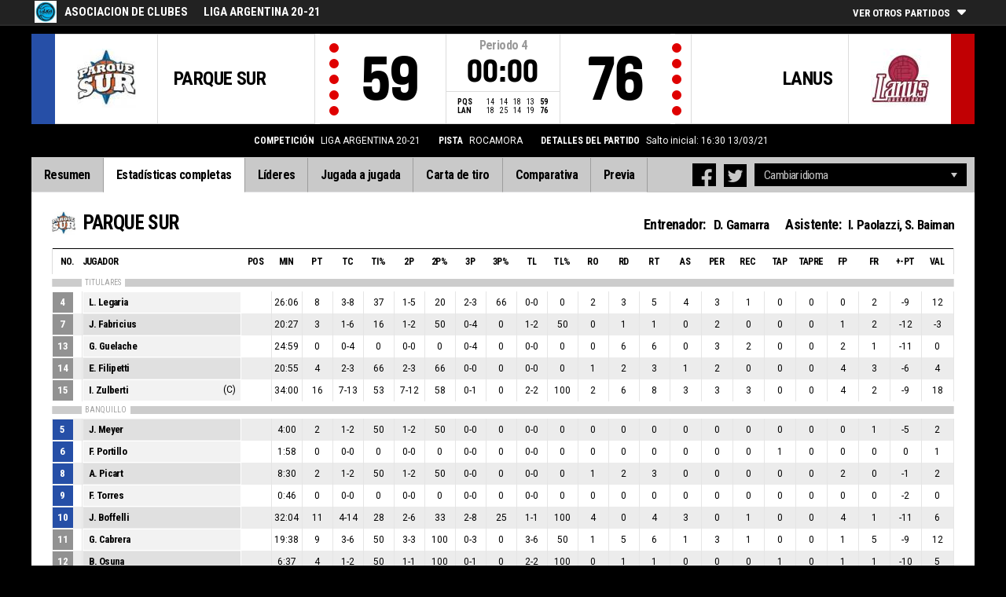

--- FILE ---
content_type: text/html
request_url: http://fibalivestats.dcd.shared.geniussports.com/u/ADC/1859079/bs.html
body_size: 9937
content:
<!DOCTYPE html>
<!--[if lt IE 7 ]><html class="ie ie6 ltr page_comp_id_29417 page_comp_age_SENIOR page_comp_standard_TIER2 page_venue_id_4735" lang="" dir = "ltr"> <![endif]-->
<!--[if IE 7 ]><html class="ie ie7 ltr page_comp_id_29417 page_comp_age_SENIOR page_comp_standard_TIER2 page_venue_id_4735" lang="" dir = "ltr"> <![endif]-->
<!--[if IE 8 ]><html class="ie ie8 ltr page_comp_id_29417 page_comp_age_SENIOR page_comp_standard_TIER2 page_venue_id_4735" lang="" dir = "ltr"> <![endif]-->
<!--[if (gte IE 9)|!(IE)]><!--><html class="ie ltr page_comp_id_29417 page_comp_age_SENIOR page_comp_standard_TIER2 page_venue_id_4735 " lang="" dir = "ltr"> <!--<![endif]-->
<head>
  <meta http-equiv="Content-Type" content="text/html; charset=utf-8">
  <title>FIBA LiveStats</title>
  <meta name="viewport" content="width=device-width, initial-scale=1, maximum-scale=1">
  <meta name = "title" property = "og:title" content = "FIBA LiveStats">
  <meta name = "description" property = "og:description" content = "Asociacion de Clubes,  LIGA ARGENTINA 20-21,  Mira la estadística completa aquí ">
  <meta property="og:image" content="https://img.wh.sportingpulseinternational.com/7693a3576e6fffee0f46a732af923a3eT1.jpg">
  <!--[if lt IE 9]><script language="javascript" type="text/javascript" src="/resources/js/jqplot/excanvas.min.js"></script><![endif]-->
  <meta name="twitter:card" content="summary_large_image">
    
  <meta name="twitter:site" content="@fibalivestats">
    <meta name="twitter:creator" content="@GeniusSports">
  <meta name="twitter:title" content="PARQUE SUR v LANUS">
  <meta name="twitter:description" content="Asociacion de Clubes,  LIGA ARGENTINA 20-21,  Mira la estadística completa aquí ">
  <meta name="twitter:image" content="https://webcast.wh.sportingpulseinternational.com/share/twitter.php?matchId=1859079&sport=basketball">

  <link rel="SHORTCUT ICON" href="/resources/images/icons/favicon.ico" />
  <link rel="apple-touch-icon" sizes="57x57" href="/resources/images/icons/apple-icon-57x57.png">
  <link rel="apple-touch-icon" sizes="60x60" href="/resources/images/icons/apple-icon-60x60.png">
  <link rel="apple-touch-icon" sizes="72x72" href="/resources/images/icons/apple-icon-72x72.png">
  <link rel="apple-touch-icon" sizes="76x76" href="/resources/images/icons/apple-icon-76x76.png">
  <link rel="apple-touch-icon" sizes="114x114" href="/resources/images/icons/apple-icon-114x114.png">
  <link rel="apple-touch-icon" sizes="120x120" href="/resources/images/icons/apple-icon-120x120.png">
  <link rel="apple-touch-icon" sizes="144x144" href="/resources/images/icons/apple-icon-144x144.png">
  <link rel="apple-touch-icon" sizes="152x152" href="/resources/images/icons/apple-icon-152x152.png">
  <link rel="apple-touch-icon" sizes="180x180" href="/resources/images/icons/apple-icon-180x180.png">
  <link rel="icon" type="image/png" sizes="192x192"  href="/resources/images/icons/android-icon-192x192.png">
  <link rel="icon" type="image/png" sizes="32x32" href="/resources/images/icons/favicon-32x32.png">
  <link rel="icon" type="image/png" sizes="96x96" href="/resources/images/icons/favicon-96x96.png">
  <link rel="icon" type="image/png" sizes="16x16" href="/resources/images/icons/favicon-16x16.png">

  <script type="text/javascript" src="//code.jquery.com/jquery-1.11.3.min.js"></script>
  <script language="javascript" type="text/javascript" src="/resources/js/toggleclasses_aj.js"></script>
  <script language="javascript" type="text/javascript" src="/resources/js/textfill.js"></script>
  <script language="javascript" type="text/javascript" src="/resources/js/ajload_2.js?v=1.5.0"></script>
  <script language="javascript" type="text/javascript" src="/resources/js/playerPopup.js?v=1.0.0"></script>

  <script language="javascript" type="text/javascript" src="/resources/js/flot/jquery.flot.min.js"></script>
  <script language="javascript" type="text/javascript" src="/resources/js/flot/jquery.flot.pie.min.js"></script>
  <script language="javascript" type="text/javascript" src="/resources/js/flot/jquery.flot.threshold.min.js"></script>

    <script language="javascript" type="text/javascript" src="/resources/js/aj_graphs.js"></script>
  <link href="https://fonts.googleapis.com/css?family=Roboto|Roboto+Condensed:300i,400,700&subset=cyrillic,cyrillic-ext,greek,greek-ext,latin-ext,vietnamese" rel="stylesheet">
  <link rel="stylesheet" type="text/css" href="/resources/css/5reset.css">
  <link rel="stylesheet" type="text/css" href="/resources/css/jquery.jqplot.min.css">
  <link rel="stylesheet" type="text/css" href="/resources/css/v5_layout.css?v=1.2.0">
  <link rel="stylesheet" type="text/css" href="/resources/css/v5_style.css?v=1.5.2">

  <script src="https://zz.connextra.com/dcs/tagController/tag/95fb932184bd/fibalivestats_basketball" async defer></script>
  
  <script type="text/javascript">
    jQuery(function() {
      jQuery('.page').on('click','.playerpopup',function(event) {
        event.preventDefault();
        showPlayerDetails(jQuery(this).attr('tno'), jQuery(this).attr('pno'));
      });
    });

  jQuery(function() {

    var path = window.location.pathname;
    path = path.replace(/\/$/, "");
    path = decodeURIComponent(path);

    var url = window.location.pathname;
    var urlsplit = url.split("/").slice(-1)[0];

    jQuery("nav.menu ul li a").each(function() {
        var href = $(this).attr('href');
        if (urlsplit === href) {
            $(this).closest('li').addClass('active');
            $("nav .activeItem").text($(this).text());
        }
    });
  });
</script>  

<style>    
/* ADC */

html
{ background: #000000 url(http://www.fibalivestats.com/custom/images/background%20lnb%202.jpg) fixed center top no-repeat; }

.matchDetails {
    color: #fff !important;
}
</style>    

<script type="text/javascript">
  var mobileScreen = 0;
  if(jQuery(window).width() < 991)  {
    mobileScreen = 1;
  }
</script>

<script>
  (function(i,s,o,g,r,a,m){i['GoogleAnalyticsObject']=r;i[r]=i[r]||function(){
  (i[r].q=i[r].q||[]).push(arguments)},i[r].l=1*new Date();a=s.createElement(o),
  m=s.getElementsByTagName(o)[0];a.async=1;a.src=g;m.parentNode.insertBefore(a,m)
  })(window,document,'script','//www.google-analytics.com/analytics.js','ga');

  ga('create', 'UA-42351184-1','fibalivestats.com');
  ga('set', 'dimension1', "AR");
  ga('set', 'dimension2', "119");
  ga('set', 'dimension3', "Americas");
  ga('set', 'dimension4', " Asociacion de Clubes");
  ga('set', 'dimension5', "LIGA ARGENTINA 20-21");
  ga('set', 'dimension6', "PQS v LAN");
  ga('send', 'pageview');
    ga('create', 'UA-71265800-1', {'name' : 'client'});
  ga('client.send', 'pageview');
  
</script>
		<style>
div.team.team-0 > div.team-color,
.team-0 span.team-color,
.team-0-summary-leaders span.team-color,
.team-0-ts .team-stats-title ,
.team-leaders-0 .cat-name-left h6,
.team-leaders-0 .cat-lead-rest .positionNumber,
.team-0-bs .boxscore .aj_1 .playernum span,
.mini-bs-1 .boxscore .playernum span,
.team-0-person-container .aj_1 .playernum span,
.sc-team-1 .aj_1 td,
.sc-team-1 .aj_1 td.sc-p-no span,
.teamcolorbox.team1color,
.team1Lead .team1Stat,
.chart-legend .team-1-color,
.comparisongraph_color1,
.team-0 .csspie:nth-of-type(1):BEFORE, 
.team-0 .csspie:nth-of-type(1):AFTER,
.team-0.reverseChart .csspie:nth-of-type(2):BEFORE, 
.team-0.reverseChart .csspie:nth-of-type(2):AFTER,
.summarystat-team-0
{
	background: #264FA7;
}
div.team.team-1 > div.team-color,
.team-1 span.team-color,
.team-1-summary-leaders span.team-color,
.team-1-ts .team-stats-title ,
.team-leaders-1 .cat-name-left h6,
.team-leaders-1 .cat-lead-rest .positionNumber,
.team-1-bs .boxscore .aj_1 .playernum span,
.mini-bs-2 .boxscore .playernum span,
.team-1-person-container .aj_1 .playernum span,
.sc-team-2 .aj_1 td,
.sc-team-2 .aj_1 td.sc-p-no span,
.teamcolorbox.team2color,
.team2Lead .team2Stat,
.chart-legend .team-2-color,
.comparisongraph_color2,
.team-1 .csspie:nth-of-type(1):BEFORE, 
.team-1 .csspie:nth-of-type(1):AFTER,
.team-1.reverseChart .csspie:nth-of-type(2):BEFORE, 
.team-1.reverseChart .csspie:nth-of-type(2):AFTER,
.summarystat-team-1
{
	background: #C10003;
}
.white_missed, .white_made, .white_dunk, .white_goal, .white_goal_own
{
	color: #264FA7;
}
.black_missed, .black_made, .black_dunk, .black_goal, .black_goal_own
{
	color: #C10003;
}
</style>
<script type="text/javascript">
	var team_color1 = "#264FA7";
	var team_color2 = "#C10003";
</script>    </head>
<body class = "page_comp_id_29417 page_comp_age_SENIOR page_comp_standard_TIER2 page_venue_id_4735" >
  <div class="topBar">
    <div class="other-games-list-outer">
      <div class="other-games-list-back">l</div>
      <div id="other-games-list"></div>
      <div class="other-games-list-forward">r</div>
    </div>
    <div class="other-games-bar">
      <span id = "aj_league_logo"><a href = "http://laliganacional.com.ar" target = "_blank"><img src = "https://img.wh.sportingpulseinternational.com/7693a3576e6fffee0f46a732af923a3eT1.jpg"></a></span>
      <div id="leagueName">
                                        <span>Asociacion de Clubes</span>
                                                                <span id="competitionName" class="desktop-only">LIGA ARGENTINA 20-21</span>
                              </div>
          <a class="other-matches-control collapsed">
        <span class="expand-matches">Ver otros partidos</span>
        <span class="hide-matches">No mostrar los otros partidos</span>
      </a>
        </div>
  </div>
  <header>
    <!-- League Logo / Match Center -->
    <div class="row matchCenter">
      <div id="leagueLogo">
        <span id = "aj_league_logo"><a href = "http://laliganacional.com.ar" target = "_blank"><img src = "https://img.wh.sportingpulseinternational.com/7693a3576e6fffee0f46a732af923a3eT1.jpg"></a></span>
      </div>
      <div id="matchCenterWidget">
          <div id = "other-games-dummy" class="og-match-block" style = "display:none;">
            <div class="og-team og-home-team">
              <div class="og-home-logo og-team-logo"></div>
              <div class="og-home-name og-team-name"></div>
              <div class="og-home-score og-team-score"></div>
            </div>  
            <div class="og-divide-row">
              <div class="og-live">En directo</div>
              <div class="og-date"></div>
              <div class="og-time"></div>
              <div class="og-final">FINAL</div>
            </div>
            <div class="og-team og-away-team">
              <div class="og-away-logo og-team-logo"></div>
              <div class="og-away-name og-team-name"></div>
              <div class="og-away-score og-team-score"></div>
            </div>
            <a href="" class="og-link"></a>
            <div class="og-live-row">
              <div class="og-periodtype"></div>
              <div class="og-period"></div>
              <div class="og-clock"></div>
            </div>
          </div>
      </div>
      <div id="leagueName">
          Asociacion de Clubes      </div>
  </div>
  <!-- Scoreboard  -->
    <div class="row scoreboard">
      <div class="hr"></div>
      <div class="team team-0">
          <div class="team-color">
              
          </div>
          <div class="team-logo">
            <span class = "id_aj_1_logoT"></span>                        
          </div>
          <div class="team-name">
            <span id ="aj_1_shortName"></span>
          </div>
          <div class="team-code">
            <span class="id_aj_1_code"></span>
          </div>
          <div class="team-score">
              <span id="aj_1_score">0</span>
                        </div>
          <div id="aj_1_foulmarker" class="team-fouls fouls-0">
              <div class="foul-marker-6"></div>
              <div class="foul-marker-5"></div>
              <div class="foul-marker-4"></div>
              <div class="foul-marker-3"></div>
              <div class="foul-marker-2"></div>
              <div class="foul-marker-1"></div>
          </div>
      </div>
      <div class="clock-summary">
          <div class="period"><span class = "inRegular">Periodo</span><span class = "inOvertime" style="display: none">PRÓRROGA</span>&nbsp;<span id="aj_period">&nbsp;</span></div>
          <div class="period-half"><span class = "inRegular"><span class = "inRegular-1">1ST HALF</span><span class = "inRegular-2">2ND HALF</span></span><span class = "inOvertime" style="display: none">PRÓRROGA&nbsp;<span class="id_aj_period">&nbsp;</span></span></div>          
          <div class="clock">
            <span id="aj_clock"></span>
          </div>
<div class="qtr-by-qtr">
              <table border="0" cellspacing="0" cellpadding="0">
                <tr>
                  <th class="score-team-code"><span id="aj_1_code"></span></th>
                  <td class="period-cell"><span id="aj_1_p1_score">&nbsp;</span></td>
                  <td class="period-cell"><span id="aj_1_p2_score">&nbsp;</span></td>
                  <td class="period-cell"><span id="aj_1_p3_score">&nbsp;</span></td>
                  <td class="period-cell"><span id="aj_1_p4_score">&nbsp;</span></td>
                  <td class="period-cell inOvertime"><span id="aj_1_ot_score">&nbsp;</span></td>
                  <th class="period-cell"><span id="aj_1_full_score">0</span></th>
                </tr>
                <tr>
                  <th class="score-team-code"><span id="aj_2_code"></span></th>
                  <td class="period-cell"><span id="aj_2_p1_score">&nbsp;</span></td>
                  <td class="period-cell"><span id="aj_2_p2_score">&nbsp;</span></td>
                  <td class="period-cell"><span id="aj_2_p3_score">&nbsp;</span></td>
                  <td class="period-cell"><span id="aj_2_p4_score">&nbsp;</span></td>
                  <td class="period-cell inOvertime"><span id="aj_2_ot_score">&nbsp;</span></td>
                  <th class="period-cell"><span id="aj_2_full_score">0</span></th>
                </tr>
              </table>
            </div>
      </div>
      <div class="team team-1">
          <div class="team-color">
              
          </div>
          <div class="team-logo">
            <span class = "id_aj_2_logoT"></span>                        
          </div>
          <div class="team-name">
            <span id ="aj_2_shortName"></span>
          </div>
          <div class="team-code">
            <span class="id_aj_2_code"></span>
          </div>
          <div class="team-score">
              <span id="aj_2_score">0</span>
                        </div>
          <div id="aj_2_foulmarker" class="team-fouls fouls-0">
              <div class="foul-marker-6"></div>
              <div class="foul-marker-5"></div>
              <div class="foul-marker-4"></div>
              <div class="foul-marker-3"></div>
              <div class="foul-marker-2"></div>
              <div class="foul-marker-1"></div>
          </div>
      </div>
    </div>
    <div class="row">
      <div class="matchDetails col col-12 align-center">
                    <div class="matchDetail">
              <h6>Competición</h6>
                                <p>LIGA ARGENTINA 20-21</p>
                        </div>
                              <div class="matchDetail">
              <h6>
                              Pista                  
              </h6>
                            <p>ROCAMORA</p>
                        </div>
                                      <div class="matchDetail">
              <h6>Detalles del partido</h6>
              <p>Salto inicial: 16:30  
                13/03/21</p>
          </div>
                                    <div class="matchDetail" id = "attendance-block" style = "display:none;">
              <h6>Asistencia</h6>
              <p><span id = "aj_attendance"></span></p>
          </div>
                </div>
    </div>

      
  <!-- Nav Menu -->
    <input type="checkbox" id="navbar-checkbox" class="navbar-checkbox">
    <nav class="menu ">
        <label for="navbar-checkbox" class="navbar-handle"></label>                
        <div class="activeItem"></div>
        <ul>
                <li><a href="index.html" class=""><span>Resumen</span></a></li>
            <li><a href="bs.html" class=""><span>Estadísticas completas</span></a></li>
                      <li><a href="lds.html" class=""><span>Líderes</span></a></li>
                      <li><a href="pbp.html" class=""><span>Jugada a jugada</span></a></li>
            <li><a href="sc.html" class=""><span>Carta de tiro</span></a></li>
                      <li><a href="st.html" class=""><span>Comparativa</span></a></li>
                                                                  
            <li><a href="p.html" class=""><span>Previa</span></a></li>
                      
            </ul>
        <div class="navigation-extras">
                    <div class="select-container langchoosewrap">
                <select id="lang-pick">
                    <option value = "">Cambiar idioma</option>
                                            <option value = "index.html">Spanish (Spain) (Español)</option>
                                            <option value = "index_en_AU.html">English (English)</option>
                                            <option value = "index_fr_FR.html">French (Français)</option>
                                            <option value = "index_pt_PT.html">Portuguese (português)</option>
                                            <option value = "index_zh_CN.html">Chinese (中文)</option>
                                    </select>                    
            </div>
        		<div class="sharing">
                <div class="facebook sharebutton">
                <a class = "facebooksharelink" target="_blank" href=""><img src="/resources/images/facebook.png"></a>
            </div>
    <script>
    jQuery(function() {
        jQuery('a.facebooksharelink').click(function(event) {
            score1 = jQuery('#aj_1_score').html();
            score2 = jQuery('#aj_2_score').html();
            clock = jQuery('#aj_clock').html();
            period = jQuery('#aj_period').html();
            short1 = jQuery('#aj_1_shortName').html();
            short2 = jQuery('#aj_2_shortName').html();
            href = 'https://www.facebook.com/dialog/feed?app_id=1499312440356332&link=https://www.fibalivestats.com/webcast/ADC/1859079/&picture=https://img.wh.sportingpulseinternational.com/7693a3576e6fffee0f46a732af923a3eT1.jpg&caption=En directo Asociacion de Clubes: ';
            href = href + short1 + '+' + score1 + '+-+' + score2 + '+' + short2 + ',+' + clock + '+Periodo+' + period + '&redirect_uri=https://www.fibalivestats.com/webcast/ADC/1859079/&description=Mira la estadística completa aquí: https://www.fibalivestats.com/webcast/ADC/1859079/';

            jQuery(this).attr('href',href);
        });
    });
    </script>

        		    <div class="twitter sharebutton">
                <a target="_blank"  class = "twittersharelink" href=""><img src="/resources/images/twitter.png"></a>
		    </div>
    <script>
    jQuery(function() {
        jQuery('a.twittersharelink').click(function(event) {
            score1 = jQuery('#aj_1_score').html();
            score2 = jQuery('#aj_2_score').html();
            clock = jQuery('#aj_clock').html();
            period = jQuery('#aj_period').html();
            short1 = jQuery('#aj_1_shortName').html();
            short2 = jQuery('#aj_2_shortName').html();

            href='https://twitter.com/intent/tweet?text=' + short1 + ' ' + score1 + '+-+' + score2 + ' ' + short2 + ',+' + clock + '+Periodo+' + period + '+-+https://www.fibalivestats.com/webcast/ADC/1859079/ ' + ' %40fibalivestats&amp;via=geniussports';

            jQuery(this).attr('href',href);
        });
    });
    </script>
                </div>
                   
        </div>
   </nav>
  </header> 
  <div class="page">
            <div class="row">
        

<div class="box-score-wrap">
        <div class="box-score-title">
    	<div class="team-0-bs">
    		<div class="bs-image"><span class = "id_aj_1_logoT"></span></div>
    		<div class="bs-team-name"><span id = "aj_1_name"></span> 
                <div class="match-staff desktop-only">
                    <h4>Entrenador:</h4>
                    <span id ="aj_1_coach" ></span>
                    <h4>Asistente: </h4>
                    <span id ="aj_1_assistcoach1" ></span><span id ="aj_1_asstSep" ></span><span id ="aj_1_assistcoach2" ></span>
                </div>
            </div>
                </div>
    </div>

    <div class="boxscorewrap team-0-bs">
    <div class="boxscore-top"></div>
    <table class="boxscore">
    <thead>
        <tr class="bsheader bsheader-1 bsheader_nostarters">
            <th class="">No.</th>
                <th class="left">Jugador</th>
                <th class="center num tablet">POS</th>
            <th class="center num mobile-p">MIN</th>
            <th class="center num">Pt</th>            
            <th class="center num">TC</th>
            <th class="center num mobile-l percent">Ti%</th>
            <th class="center num mobile-p">2P</th>
            <th class="center num mobile-l percent">2P%</th>
            <th class="center num mobile-p">3P</th>
            <th class="center num mobile-l percent">3P%</th>
            <th class="center num mobile-p">TL</th>
            <th class="center num mobile-l percent">TL%</th>
            <th class="center num tablet">RO</th>
            <th class="center num tablet">RD</th>
            <th class="center num">RT</th>
            <th class="center num">AS</th>
            <th class="center num mobile-p">PER</th>
            <th class="center num">REC</th>
            <th class="center num">Tap</th>
            <th class="center num tablet">TapRe</th>
            <th class="center num mobile-p">FP</th>
            <th class="center num tablet">
                FR
                </th>
            <th class="center num">+-Pt</th>
                <th class="center num bs_eff tablet">VAL</th>
            </tr>
        <tr class="bsheader bsheader-1 bsheader_starters" style = "display:none;">
            <th class="">No.</th>
                <th class="left">Jugador</th>
                <th class="center num tablet">POS</th>
            <th class="center num sport-class">SC</th>
            <th class="center num mobile-p">MIN</th>
            <th class="center num">Pt</th>
            <th class="center num">TC</th>
            <th class="center num mobile-l percent">Ti%</th>
            <th class="center num mobile-p">2P</th>
            <th class="center num mobile-l percent">2P%</th>
            <th class="center num mobile-p">3P</th>
            <th class="center num mobile-l percent">3P%</th>
            <th class="center num mobile-p">TL</th>
            <th class="center num mobile-l percent">TL%</th>
            <th class="center num tablet">RO</th>
            <th class="center num tablet">RD</th>
            <th class="center num">RT</th>
            <th class="center num">AS</th>
            <th class="center num mobile-p">PER</th>
            <th class="center num">REC</th>
            <th class="center num">Tap</th>
            <th class="center num tablet">TapRe</th>
            <th class="center num mobile-p">FP</th>
            <th class="center num tablet">
                FR
                </th>
            <th class="center num">+-Pt</th>
                <th class="center num bs_eff tablet">VAL</th>
            </tr>
        <tr class="bsheader_type" style="">
            <th class=""></th>
            <th colspan="999" class=""><span>TITULARES</span></th>
        </tr>
    </thead>
        <tbody class="on-court team-0-person-container">
    	            <tr class="player-row row-not-used"  id="aj_1_0_row">
    				<td class="center num playernum"><span id = "aj_1_0_shirtNumber"></span></td>
    				<td class="left playerinfo" oid="">
    				<a href="#" id="pop-action_1_0" class = "playerpopup" tno = "1" pno = "0"><span id = "aj_1_0_name"></span></a>
    				<span id = "aj_1_0_captainString"></span>
    			</td>
    				<td class="center tablet"><span id ="aj_1_0_playingPosition"></span></td>

            <td class="center sport-class"><span id ="aj_1_0_sportClass"></span></td>
            <td class="center mobile-p"><span id ="aj_1_0_sMinutes"></span></td>
            <td class="center"><span id ="aj_1_0_sPoints" ></span></td>
            <td class="center"><span id ="aj_1_0_sFieldGoalsMade"></span>-<span id ="aj_1_0_sFieldGoalsAttempted"></span></td>
            <td class="center mobile-l percent"><span id ="aj_1_0_sFieldGoalsPercentage"></span></td>
            <td class="center mobile-p"><span id ="aj_1_0_sTwoPointersMade" ></span>-<span id ="aj_1_0_sTwoPointersAttempted" ></span></td>
            <td class="center mobile-l percent"><span id ="aj_1_0_sTwoPointersPercentage"></span></td>
            <td class="center mobile-p"><span id ="aj_1_0_sThreePointersMade" ></span>-<span id ="aj_1_0_sThreePointersAttempted" ></span></td>
    				<td class="center mobile-l percent"><span id ="aj_1_0_sThreePointersPercentage"></span></td>
            <td class="center mobile-p"><span id ="aj_1_0_sFreeThrowsMade" ></span>-<span id ="aj_1_0_sFreeThrowsAttempted" ></span></td>
    				<td class="center mobile-l percent"><span id ="aj_1_0_sFreeThrowsPercentage"></span></td>
            <td class="center tablet"><span id ="aj_1_0_sReboundsOffensive" ></span></td>
            <td class="center tablet"><span id ="aj_1_0_sReboundsDefensive" ></span></td>
            <td class="center"><span id ="aj_1_0_sReboundsTotal" ></span></td>
            <td class="center"><span id ="aj_1_0_sAssists" ></span></td>
            <td class="center mobile-p"><span id ="aj_1_0_sTurnovers" ></span></td>
            <td class="center"><span id ="aj_1_0_sSteals" ></span></td>
            <td class="center"><span id ="aj_1_0_sBlocks" ></span></td>
            <td class="center tablet"><span id ="aj_1_0_sBlocksReceived" ></span></td>
            <td class="center mobile-p"><span id ="aj_1_0_sFoulsPersonal" ></span></td>
            <td class="center tablet"><span id ="aj_1_0_sFoulsOn" ></span></td>
            <td class="center"><span id ="aj_1_0_sPlusMinusPoints" ></span></td>
                        <td class="center bs_eff tablet"><span id ="aj_1_0_eff_5" ></span></td>
                    </tr>
            	</tbody>
    <thead>
                <tr class="bsheader_type" style="">
            <th class=""></th>
                <th colspan="999" class=""><span>BANQUILLO</span></th>
        </tr>
    </thead>
    		<tbody class="bench">
            </tbody>
            <tbody>
            <tr class="coach-team-totals">
                <td class="playernum"></td>
                <td class="left totals-title">Equipo / Entrenador</td>
                <td class="tablet"></td>
                <td class="mobile-p sport-class"></td>
                <td class="mobile-p"></td>
                <td class="center"></td>                 
                <td class="center"></td>
                <td class="center mobile-l percent"></td>
                <td class="center mobile-p"></td>
                <td class="center mobile-l percent"></td>
                <td class="center mobile-p"></td>
                <td class="center mobile-l percent"></td>
                <td class="center mobile-p"></td>
                <td class="center mobile-l percent"></td>
                <td class="center tablet"><span id ="aj_1_tot_sReboundsTeamOffensive" ></span></td>
                <td class="center tablet"><span id ="aj_1_tot_sReboundsTeamDefensive" ></span></td>
                <td class="center"><span id ="aj_1_tot_sReboundsTeam" ></span></td>
                <td class="center"></td>
                <td class="center mobile-p"><span id ="aj_1_tot_sTurnoversTeam" ></span></td>
                <td class="center"></td>
                <td class="center"></td>
                <td class="center tablet"></td>
                <td class="center mobile-p"><span id ="aj_1_tot_sFoulsTeam" ></span></td>
                <td class="center tablet"></td>
                <td class="center"></td> 
                        <td class="bs_eff tablet"></td> 
                    </tr>
            <tr class="team-totals">
                <td class=""></td>
                <td class="left totals-title">TOTALES DE EQUIPO</td>
                <td class="tablet"></td>
                <td class="mobile-p sport-class"><span id ="aj_1_tot_sportClass" ></span></td>
                <td class="mobile-p"></td>
                <td class="center"><span id ="aj_1_tot_sPoints" ></span></td>                 
                <td class="center"><span id ="aj_1_tot_sFieldGoalsMade"></span>-<span id ="aj_1_tot_sFieldGoalsAttempted" ></span></td>
                <td class="center mobile-l percent"><span id ="aj_1_tot_sFieldGoalsPercentage" ></span></td>
                <td class="center mobile-p"><span id ="aj_1_tot_sTwoPointersMade" ></span>-<span id ="aj_1_tot_sTwoPointersAttempted" ></span></td>
                <td class="center mobile-l percent"><span id ="aj_1_tot_sTwoPointersPercentage" ></span></td>
                <td class="center mobile-p"><span id ="aj_1_tot_sThreePointersMade" ></span>-<span id ="aj_1_tot_sThreePointersAttempted" ></span></td>
                <td class="center mobile-l percent"><span id ="aj_1_tot_sThreePointersPercentage" ></span></td>
                <td class="center mobile-p"><span id ="aj_1_tot_sFreeThrowsMade" ></span>-<span id ="aj_1_tot_sFreeThrowsAttempted" ></span></td>
                <td class="center mobile-l percent"><span id ="aj_1_tot_sFreeThrowsPercentage" ></span></td>
                <td class="center tablet"><span id ="aj_1_tot_sReboundsOffensive" ></span></td>
                <td class="center tablet"><span id ="aj_1_tot_sReboundsDefensive" ></span></td>
                <td class="center"><span id ="aj_1_tot_sReboundsTotal" ></span></td>
                <td class="center"><span id ="aj_1_tot_sAssists" ></span></td>
                <td class="center mobile-p"><span id ="aj_1_tot_sTurnovers" ></span></td>
                <td class="center"><span id ="aj_1_tot_sSteals" ></span></td>
                <td class="center"><span id ="aj_1_tot_sBlocks" ></span></td>
                <td class="center tablet"><span id ="aj_1_tot_sBlocksReceived" ></span></td>
                <td class="center mobile-p"><span id ="aj_1_tot_sFoulsTotal" ></span></td>
                <td class="center tablet"><span id ="aj_1_tot_sFoulsOn" ></span></td>
                <td class="center"><span id ="aj_1_tot_sPlusMinusPoints" ></span></td> 
                        <td class="bs_eff tablet"><span id ="aj_1_tot_eff_5" ></span></td> 
                    </tr>
        </tbody>
    </table>
</div>
<div class="match-staff mobile-only">
    <h4>Entrenador:</h4>
    <span class ="id_aj_1_coach" ></span>
    <h4>Asistente: </h4>
    <span class ="id_aj_1_assistcoach1" ></span><span class ="id_aj_1_asstSep" ></span><span class ="id_aj_1_assistcoach2" ></span>
</div>
<div class="team-stats team-0-ts">
    <div class="team-stats-title">ESTADÍSTICAS DE EQUIPO:</div>
    <div><span class="team-stat-title">Puntos por Pérdidas:</span><span id ="aj_1_tot_sPointsFromTurnovers"></span></div>
    <div><span class="team-stat-title">Puntos en la Pintura:</span><span id ="aj_1_tot_sPointsInThePaint"></span></div>
    <div><span class="team-stat-title">Puntos de Segunda Oportunidad:</span><span id ="aj_1_tot_sPointsSecondChance" ></span></div>
    <div><span class="team-stat-title">Puntos Contrataque:</span><span id ="aj_1_tot_sPointsFastBreak" ></span></div>
    <div><span class="team-stat-title">Puntos del Banquillo:</span><span id ="aj_1_tot_sBenchPoints" ></span></div>
    <div><span class="team-stat-title">Mayor diferencia:</span><span id ="aj_1_tot_sBiggestLead" ></span></div>
    <div><span class="team-stat-title">Mayor parcial:</span><span id ="aj_1_tot_sBiggestScoringRun" ></span></div>
</div>
          <div class="">
                <!-- /25819309/LiveStats_970x90_728x90_320x50_MidPage -->
            <div id='div-gpt-ad-1481123905470-3' style = "text-align:center;">
                <script>
                    googletag.cmd.push(function() { googletag.display('div-gpt-ad-1481123905470-3'); });
                </script>
            </div>

                    </div>
            <div class="box-score-title">
    	<div class="team-1-bs">
    		<div class="bs-image"><span class = "id_aj_2_logoT"></span></div>
    		<div class="bs-team-name"><span id = "aj_2_name"></span> 
                <div class="match-staff desktop-only">
                    <h4>Entrenador:</h4>
                    <span id ="aj_2_coach" ></span>
                    <h4>Asistente: </h4>
                    <span id ="aj_2_assistcoach1" ></span><span id ="aj_2_asstSep" ></span><span id ="aj_2_assistcoach2" ></span>
                </div>
            </div>
            </div>
    </div>

    <div class="boxscorewrap team-1-bs">
    <div class="boxscore-top"></div>
    <table class="boxscore">
    <thead>
        <tr class="bsheader bsheader-1 bsheader_nostarters">
            <th class="">No.</th>
                <th class="left">Jugador</th>
                <th class="center num tablet">POS</th>
            <th class="center num mobile-p">MIN</th>
            <th class="center num">Pt</th>            
            <th class="center num">TC</th>
            <th class="center num mobile-l percent">Ti%</th>
            <th class="center num mobile-p">2P</th>
            <th class="center num mobile-l percent">2P%</th>
            <th class="center num mobile-p">3P</th>
            <th class="center num mobile-l percent">3P%</th>
            <th class="center num mobile-p">TL</th>
            <th class="center num mobile-l percent">TL%</th>
            <th class="center num tablet">RO</th>
            <th class="center num tablet">RD</th>
            <th class="center num">RT</th>
            <th class="center num">AS</th>
            <th class="center num mobile-p">PER</th>
            <th class="center num">REC</th>
            <th class="center num">Tap</th>
            <th class="center num tablet">TapRe</th>
            <th class="center num mobile-p">FP</th>
            <th class="center num tablet">
                FR
                </th>
            <th class="center num">+-Pt</th>
                <th class="center num bs_eff tablet">VAL</th>
            </tr>
        <tr class="bsheader bsheader-1 bsheader_starters" style = "display:none;">
            <th class="">No.</th>
                <th class="left">Jugador</th>
                <th class="center num tablet">POS</th>
            <th class="center num sport-class">SC</th>
            <th class="center num mobile-p">MIN</th>
            <th class="center num">Pt</th>
            <th class="center num">TC</th>
            <th class="center num mobile-l percent">Ti%</th>
            <th class="center num mobile-p">2P</th>
            <th class="center num mobile-l percent">2P%</th>
            <th class="center num mobile-p">3P</th>
            <th class="center num mobile-l percent">3P%</th>
            <th class="center num mobile-p">TL</th>
            <th class="center num mobile-l percent">TL%</th>
            <th class="center num tablet">RO</th>
            <th class="center num tablet">RD</th>
            <th class="center num">RT</th>
            <th class="center num">AS</th>
            <th class="center num mobile-p">PER</th>
            <th class="center num">REC</th>
            <th class="center num">Tap</th>
            <th class="center num tablet">TapRe</th>
            <th class="center num mobile-p">FP</th>
            <th class="center num tablet">
                FR
                </th>
            <th class="center num">+-Pt</th>
                <th class="center num bs_eff tablet">VAL</th>
            </tr>
        <tr class="bsheader_type" style="">
            <th class=""></th>
            <th colspan="999" class=""><span>TITULARES</span></th>
        </tr>
    </thead>
        <tbody class="on-court team-1-person-container">
    	            <tr class="player-row row-not-used"  id="aj_2_0_row">
    				<td class="center num playernum"><span id = "aj_2_0_shirtNumber"></span></td>
    				<td class="left playerinfo" oid="">
    				<a href="#" id="pop-action_2_0" class = "playerpopup" tno = "2" pno = "0"><span id = "aj_2_0_name"></span></a>
    				<span id = "aj_2_0_captainString"></span>
    			</td>
    				<td class="center tablet"><span id ="aj_2_0_playingPosition"></span></td>

            <td class="center sport-class"><span id ="aj_2_0_sportClass"></span></td>
            <td class="center mobile-p"><span id ="aj_2_0_sMinutes"></span></td>
            <td class="center"><span id ="aj_2_0_sPoints" ></span></td>
            <td class="center"><span id ="aj_2_0_sFieldGoalsMade"></span>-<span id ="aj_2_0_sFieldGoalsAttempted"></span></td>
            <td class="center mobile-l percent"><span id ="aj_2_0_sFieldGoalsPercentage"></span></td>
            <td class="center mobile-p"><span id ="aj_2_0_sTwoPointersMade" ></span>-<span id ="aj_2_0_sTwoPointersAttempted" ></span></td>
            <td class="center mobile-l percent"><span id ="aj_2_0_sTwoPointersPercentage"></span></td>
            <td class="center mobile-p"><span id ="aj_2_0_sThreePointersMade" ></span>-<span id ="aj_2_0_sThreePointersAttempted" ></span></td>
    				<td class="center mobile-l percent"><span id ="aj_2_0_sThreePointersPercentage"></span></td>
            <td class="center mobile-p"><span id ="aj_2_0_sFreeThrowsMade" ></span>-<span id ="aj_2_0_sFreeThrowsAttempted" ></span></td>
    				<td class="center mobile-l percent"><span id ="aj_2_0_sFreeThrowsPercentage"></span></td>
            <td class="center tablet"><span id ="aj_2_0_sReboundsOffensive" ></span></td>
            <td class="center tablet"><span id ="aj_2_0_sReboundsDefensive" ></span></td>
            <td class="center"><span id ="aj_2_0_sReboundsTotal" ></span></td>
            <td class="center"><span id ="aj_2_0_sAssists" ></span></td>
            <td class="center mobile-p"><span id ="aj_2_0_sTurnovers" ></span></td>
            <td class="center"><span id ="aj_2_0_sSteals" ></span></td>
            <td class="center"><span id ="aj_2_0_sBlocks" ></span></td>
            <td class="center tablet"><span id ="aj_2_0_sBlocksReceived" ></span></td>
            <td class="center mobile-p"><span id ="aj_2_0_sFoulsPersonal" ></span></td>
            <td class="center tablet"><span id ="aj_2_0_sFoulsOn" ></span></td>
            <td class="center"><span id ="aj_2_0_sPlusMinusPoints" ></span></td>
                        <td class="center bs_eff tablet"><span id ="aj_2_0_eff_5" ></span></td>
                    </tr>
            	</tbody>
    <thead>
                <tr class="bsheader_type" style="">
            <th class=""></th>
                <th colspan="999" class=""><span>BANQUILLO</span></th>
        </tr>
    </thead>
    		<tbody class="bench">
            </tbody>
            <tbody>
            <tr class="coach-team-totals">
                <td class="playernum"></td>
                <td class="left totals-title">Equipo / Entrenador</td>
                <td class="tablet"></td>
                <td class="mobile-p sport-class"></td>
                <td class="mobile-p"></td>
                <td class="center"></td>                 
                <td class="center"></td>
                <td class="center mobile-l percent"></td>
                <td class="center mobile-p"></td>
                <td class="center mobile-l percent"></td>
                <td class="center mobile-p"></td>
                <td class="center mobile-l percent"></td>
                <td class="center mobile-p"></td>
                <td class="center mobile-l percent"></td>
                <td class="center tablet"><span id ="aj_2_tot_sReboundsTeamOffensive" ></span></td>
                <td class="center tablet"><span id ="aj_2_tot_sReboundsTeamDefensive" ></span></td>
                <td class="center"><span id ="aj_2_tot_sReboundsTeam" ></span></td>
                <td class="center"></td>
                <td class="center mobile-p"><span id ="aj_2_tot_sTurnoversTeam" ></span></td>
                <td class="center"></td>
                <td class="center"></td>
                <td class="center tablet"></td>
                <td class="center mobile-p"><span id ="aj_2_tot_sFoulsTeam" ></span></td>
                <td class="center tablet"></td>
                <td class="center"></td> 
                        <td class="bs_eff tablet"></td> 
                    </tr>
            <tr class="team-totals">
                <td class=""></td>
                <td class="left totals-title">TOTALES DE EQUIPO</td>
                <td class="tablet"></td>
                <td class="mobile-p sport-class"><span id ="aj_2_tot_sportClass" ></span></td>
                <td class="mobile-p"></td>
                <td class="center"><span id ="aj_2_tot_sPoints" ></span></td>                 
                <td class="center"><span id ="aj_2_tot_sFieldGoalsMade"></span>-<span id ="aj_2_tot_sFieldGoalsAttempted" ></span></td>
                <td class="center mobile-l percent"><span id ="aj_2_tot_sFieldGoalsPercentage" ></span></td>
                <td class="center mobile-p"><span id ="aj_2_tot_sTwoPointersMade" ></span>-<span id ="aj_2_tot_sTwoPointersAttempted" ></span></td>
                <td class="center mobile-l percent"><span id ="aj_2_tot_sTwoPointersPercentage" ></span></td>
                <td class="center mobile-p"><span id ="aj_2_tot_sThreePointersMade" ></span>-<span id ="aj_2_tot_sThreePointersAttempted" ></span></td>
                <td class="center mobile-l percent"><span id ="aj_2_tot_sThreePointersPercentage" ></span></td>
                <td class="center mobile-p"><span id ="aj_2_tot_sFreeThrowsMade" ></span>-<span id ="aj_2_tot_sFreeThrowsAttempted" ></span></td>
                <td class="center mobile-l percent"><span id ="aj_2_tot_sFreeThrowsPercentage" ></span></td>
                <td class="center tablet"><span id ="aj_2_tot_sReboundsOffensive" ></span></td>
                <td class="center tablet"><span id ="aj_2_tot_sReboundsDefensive" ></span></td>
                <td class="center"><span id ="aj_2_tot_sReboundsTotal" ></span></td>
                <td class="center"><span id ="aj_2_tot_sAssists" ></span></td>
                <td class="center mobile-p"><span id ="aj_2_tot_sTurnovers" ></span></td>
                <td class="center"><span id ="aj_2_tot_sSteals" ></span></td>
                <td class="center"><span id ="aj_2_tot_sBlocks" ></span></td>
                <td class="center tablet"><span id ="aj_2_tot_sBlocksReceived" ></span></td>
                <td class="center mobile-p"><span id ="aj_2_tot_sFoulsTotal" ></span></td>
                <td class="center tablet"><span id ="aj_2_tot_sFoulsOn" ></span></td>
                <td class="center"><span id ="aj_2_tot_sPlusMinusPoints" ></span></td> 
                        <td class="bs_eff tablet"><span id ="aj_2_tot_eff_5" ></span></td> 
                    </tr>
        </tbody>
    </table>
</div>
<div class="match-staff mobile-only">
    <h4>Entrenador:</h4>
    <span class ="id_aj_2_coach" ></span>
    <h4>Asistente: </h4>
    <span class ="id_aj_2_assistcoach1" ></span><span class ="id_aj_2_asstSep" ></span><span class ="id_aj_2_assistcoach2" ></span>
</div>
<div class="team-stats team-1-ts">
    <div class="team-stats-title">ESTADÍSTICAS DE EQUIPO:</div>
    <div><span class="team-stat-title">Puntos por Pérdidas:</span><span id ="aj_2_tot_sPointsFromTurnovers"></span></div>
    <div><span class="team-stat-title">Puntos en la Pintura:</span><span id ="aj_2_tot_sPointsInThePaint"></span></div>
    <div><span class="team-stat-title">Puntos de Segunda Oportunidad:</span><span id ="aj_2_tot_sPointsSecondChance" ></span></div>
    <div><span class="team-stat-title">Puntos Contrataque:</span><span id ="aj_2_tot_sPointsFastBreak" ></span></div>
    <div><span class="team-stat-title">Puntos del Banquillo:</span><span id ="aj_2_tot_sBenchPoints" ></span></div>
    <div><span class="team-stat-title">Mayor diferencia:</span><span id ="aj_2_tot_sBiggestLead" ></span></div>
    <div><span class="team-stat-title">Mayor parcial:</span><span id ="aj_2_tot_sBiggestScoringRun" ></span></div>
</div>


</div>
<input type = "hidden" id = "page_togglestarters" value = "1">
<input type = "hidden" id = "loadPlayerRows" value = "1">
<script>
    function toggleStarters()   {

        if(jQuery('tbody.on-court tr.p_starter').length > 0)   {
            jQuery('tbody.on-court tr.p_notstarter').each(function()   {
                var table = jQuery(this).closest('table');
                var notstarters = jQuery(table).children('tbody.bench');
                jQuery(notstarters).append(jQuery(this));
                jQuery(table).find('tr.bsheader_starters').show();
                jQuery(table).find('tr.bsheader_bench').show();
                jQuery(table).find('tr.bsheader_nostarters').hide();
            });
            jQuery('tbody.bench tr.p_starter').each(function()   {
                var table = jQuery(this).closest('table');
                var starters = jQuery(table).children('tbody.on-court');
                jQuery(starters).append(jQuery(this));
                jQuery(table).find('tr.bsheader_starters').show();
                jQuery(table).find('tr.bsheader_bench').show();
                jQuery(table).find('tr.bsheader_nostarters').hide();
            });
        }
    }
</script>
    <footer>
	<div class="row">
	  	<div class="match-officials col col-3">
			<h4 class="commissioner-header">Comisario</h4>
          	<span id="aj_officials_commissioner"></span>
          	<h4 class="referees-header">Árbitros</h4>
          	<span id="aj_officials_referee1"></span>
          	<span id="aj_officials_referee2"></span>
          	<span id="aj_officials_referee3"></span>
		</div>
        <div class="boxscore-legend col col-9 desktop-only">
          	<h4 class="legend-header">Leyenda</h4>
			<table class="boxscore-legend-table">
	            <tbody>
	                <tr>
	                    <td><span class="bold">POS</span>:&nbsp;Posición</td>
	                    <td><span class="bold">2P%</span>:&nbsp;2 Puntos Porcentaje</td>
	                    <td><span class="bold">RO</span>:&nbsp;Rebotes Ofensivos</td>
	                    <td><span class="bold">REC</span>:&nbsp;Recuperaciones</td>
	                </tr>
	                <tr>
	                    <td><span class="bold">MIN</span>:&nbsp;MIN</td>
	                    <td><span class="bold">3P</span>:&nbsp;Tiros de 3 Pts</td>
	                    <td><span class="bold">RD</span>:&nbsp;Rebotes Defensivos</td>
	                    <td><span class="bold">Tap</span>:&nbsp;Tapones</td>   
	                </tr>
	                <tr>
	                    <td><span class="bold">TC</span>:&nbsp;Tiros de campo</td>
	                    <td><span class="bold">3P%</span>:&nbsp;3 Puntos Porcentaje</td>
	                    <td><span class="bold">RT</span>:&nbsp;Rebotes Totales</td>
	                    <td><span class="bold">TapRe</span>:&nbsp;Tapones Recibidos</td>
	                </tr>   
	                <tr>
	                    <td><span class="bold">Ti%</span>:&nbsp;Tiros Porcentaje</td>
	                    <td><span class="bold">TL</span>:&nbsp;Tiros Libres</td>
	                    <td><span class="bold">AS</span>:&nbsp;Asistencias</td>
	                    <td><span class="bold">FP</span>:&nbsp;Falta Personal</td>
	                </tr>
	                <tr>
	                    <td><span class="bold">2P</span>:&nbsp;2 Puntos</td>
	                    <td><span class="bold">TL%</span>:&nbsp;Tiros Libres Porcentaje</td>
	                    <td><span class="bold">PER</span>:&nbsp;Pérdidas</td>
	                    <td><span class="bold">FR</span>:&nbsp;Falta Recibida</td>
	                </tr>
					<tr>
	                    	                        <td><span class="bold">VAL</span>:&nbsp;Valoración</td>
	                    	                    <td><span class="bold">Pt</span>:&nbsp;Puntos</td>
	                </tr>
	            </tbody>
			</table>
        </div>
	</div>
</footer>
<footer>
    <div class="row">
                <div class="footer-logos col col-3">
            <h4>Ofrecido por</h4>
            <a target="_blank" href="https://www.fiba.com/" class="fiba-logo">FIBA</a>
            <a target="_blank" href="https://www.geniussports.com/sports" class="gsg-logo">Genius Sports Group</a>
        </div>
        
        
        <div class="copyright col-12">
            &copy; Genius Sports Group 2021. <a target="_blank"
                                                                 href="https://www.geniussports.com/contact-us">Content responsibility of website administrators. For advertising or data feed enquiries, please click
            here</a>
        </div>
    </div>
</footer>
      </div>
  </div>
<div id="disable-match">
    <div id="disable-match-message">Lo sentimos<p>Genius Sports pide disculpas. Debido a las dificultades técnicas de la transmisión por Internet para este partido no se encuentra disponible.</p></div>
</div>
<div id="overlay"></div>
<div id="pop-player">
  <div class="pop-header">Estadísticas individuales</div>
  <div class="pop-top-wrap">
    <div class="pop-top">
      <div id="pop-player-name"></div>
    </div>
    <div id="pop-player-image"></div>
    <div class="pop-logo-wrap"><div id="pop-player-logo"></div></div>
    <div id="pop-player-teamname"></div>
  </div>
  <div class="pop-divide">Estadísticas del partido</div>
  <div id="pop-game-stats">  
    <div class="pop-stat-wrap" id="pop-player-mins"><span class='pop-stat'></span><span class='pop-stat-name'>MIN</span></div>
    <div class="pop-stat-wrap" id="pop-player-pts"><span class='pop-stat'></span><span class='pop-stat-name'>Pt</span></div>
    <div class="pop-stat-wrap" id="pop-player-reb"><span class='pop-stat'></span><span class='pop-stat-name'>RT</span></div>
    <div class="pop-stat-wrap" id="pop-player-ast"><span class='pop-stat'></span><span class='pop-stat-name'>AS</span></div>

  </div>
  <div class="pop-divide">Estadísticas de la competición</div>
  <div id="pop-averages">
    <div class="pop-stat-wrap" id="pop-player-avg-mins"><span class='pop-stat'></span><span class='pop-stat-name'>MIN</span></div>
    <div class="pop-stat-wrap" id="pop-player-avg-pts"><span class='pop-stat'></span><span class='pop-stat-name'>Pts</span></div>
    <div class="pop-stat-wrap" id="pop-player-avg-reb"><span class='pop-stat'></span><span class='pop-stat-name'>RT</span></div>
    <div class="pop-stat-wrap" id="pop-player-avg-ast"><span class='pop-stat'></span><span class='pop-stat-name'>AS</span></div>
  </div>
  <div id="pop-player-url"><a href='' target='_blank'>Ver perfil completo</a></div>
  <a href="#ASFSK" id="close">x</a>
</div>
<script>
    jQuery("#close").click(function() {
      jQuery("#pop-player").fadeOut(500);
       jQuery("#overlay").fadeOut(500);
    });
    jQuery("#overlay").click(function() {
      jQuery("#pop-player").fadeOut(500);
      jQuery("#overlay").fadeOut(500);
    });
    jQuery("div.langchoosewrap select").change(function() {
      window.location = jQuery(this).find("option:selected").val();
    });

    var lexicon = {
        "game.start" : "COMIENZA EL PARTIDO",
        "game.end" : "PARTIDO FINALIZADO",
        "period.start" : "INICIO PERIODO",
        "period.end" : "PERIODO FINALIZADO",
        "2pt" : "2PT",
        "2pt.dunk" : "Mate",
        "2pt.layup" : "2PT bandeja",
        "2pt.fadeaway" : "2PT Tiro en caída",
        "2pt.tipin" : "2PT palmeo",
        "2pt.jumpshot" : "2PT tiro",
        "2pt.alleyoop" : "2PT Alley oop",
        "2pt.drivinglayup" : "2PT bandeja en penetración",
        "2pt.hookshot" : "2PT gancho",
        "2pt.floatingjumpshot" : "2PT tiro elevado",
        "2pt.stepbackjumpshot" : "2PT tiro con paso atrás",
        "2pt.pullupjumpshot" : "2PT tiro sobre bote",
        "2pt.turnaroundjumpshot" : "2PT tiro a la media vuelta",
        "2pt.wrongbasket" : "BASKETBALL_ACTION_2PT_WRONGBASKET",
        "3pt" : "3PT",
        "3pt.fadeaway" : "3PT tiro en caída",
        "3pt.jumpshot" : "3PT tiro en suspensión",
        "3pt.drivinglayup" : "3PT bandeja",
        "3pt.hookshot" : "3PT gancho",
        "3pt.floatingjumpshot" : "3PT tiro elevado",
        "3pt.stepbackjumpshot" : "3PT tiro con paso atrás",
        "3pt.pullupjumpshot" : "3PT tiro sobre bote",
        "3pt.turnaroundjumpshot" : "3PT tiro a la media vuelta",
        "freethrow.1of1" : "Tiro libre 1/1",
        "freethrow.1of2" : "Tiro libre 1/2",
        "freethrow.1of3" : "Tiro libre 1/3",
        "freethrow.2of2" : "Tiro libre 2/2",
        "freethrow.2of3" : "Tiro libre 2/3",
        "freethrow.3of3" : "Tiro libre 3/3",
        "jumpball" : "Salto",
        "jumpball.won" : "Salto ganado",
        "jumpball.lost" : "Salto perdido",
        "jumpball.startperiod" : "INICIO PERIODO",
        "jumpball.unclearpass" : "Salto sin posesión",
        "jumpball.lodgedball" : "Salto balón retenido en el aro",
        "jumpball.heldball" : "Salto balón retenido",
        "jumpball.blocktieup" : "Salto entre dos - Balón retenido",
        "jumpball.outofboundsrebound" : "Salto entre dos - Rebote fuera de banda",
        "jumpball.outofbounds" : "Salto entre dos - Fuera de banda",
        "jumpball.doubleviolation" : "Salto doble violación",
        "assist" : "Asistencia",
        "block" : "Tapón",
        "rebound.defensive" : "Rebote defensivo",
        "rebound.offensive" : "Rebote ofensivo",
        "rebound.defensivedeadball" : "BASKETBALL_ACTION_REBOUND_DEFENSIVEDEADBALL",
        "rebound.offensivedeadball" : "BASKETBALL_ACTION_REBOUND_OFFENSIVEDEADBALL",
        "rebound.deadball" : "BASKETBALL_ACTION_REBOUND_DEADBALL",
        "foul.offensive" : "Falta en ataque",
        "foul.personal" : "Falta personal",
        "foul.technical" : "Falta técnica",
        "foul.unsportsmanlike" : "Falta antideportiva",
        "foul.disqualifying" : "Falta descalificante",
        "foul.benchTechnical" : "Técnica al banquillo",
        "foul.adminTechnical" : "BASKETBALL_ACTION_FOUL_ADMINTECHNICAL",
        "foul.benchDisqualifying" : "Descalificante al banquillo",
        "foul.coachTechnical" : "Técnica al entrenador",
        "foul.coachDisqualifying" : "Descalificante al entrenador",
        "foulon" : "Falta recibida",
        "timeout" : "TIEMPO MUERTO",
        "timeout.full" : "TIEMPO MUERTO",
        "timeout.short" : "TIEMPO MUERTO CORTO",
        "timeout.officials" : "TIEMPO MUERTO ARBITRAJE",
        "timeout.commercial" : "TIEMPO MUERTO TV",
        "steal" : "Recuperación",
        "turnover" : "Pérdida",
        "turnover.offensive" : "Pérdida por falta en ataque",
        "turnover.offensivegoaltending" : "Pérdida por interferencia en ataque",
        "turnover.ballhandling" : "Pérdida en el manejo del balón",
        "turnover.badpass" : "Pérdida por mal pase",
        "turnover.overandback" : "Pérdida por campo atrás",
        "turnover.backcourt" : "Pérdida por campo atrás",
        "turnover.outofbounds" : "Pérdida por fuera de banda",
        "turnover.travel" : "Pérdida por pasos",
        "turnover.shotclock" : "Pérdida por fin de posesión",
        "turnover.3sec" : "Pérdida por 3 segundos",
        "turnover.5sec" : "Pérdida por 5 segundos",
        "turnover.8sec" : "Pérdida por 8 segundos",
        "turnover.10sec" : "BASKETBALL_ACTION_TURNOVER_10SEC",
        "turnover.24sec" : "Pérdida por 24 segundos",
        "turnover.doubledribble" : "Pérdida por dobles",
        "turnover.offensivekickedball" : "BASKETBALL_ACTION_TURNOVER_OFFENSIVEKICKEDBALL",
        "turnover.laneviolation" : "BASKETBALL_ACTION_TURNOVER_LANEVIOLATION",
        "turnover.dribbling" : "BASKETBALL_ACTION_TURNOVER_DRIBBLING",
        "turnover.lostball" : "BASKETBALL_ACTION_TURNOVER_LOSTBALL",
        "turnover.inbound" : "BASKETBALL_ACTION_TURNOVER_INBOUND",
        "turnover.playeroutofbounds" : "BASKETBALL_ACTION_TURNOVER_PLAYEROUTOFBOUNDS",
        "turnover.other" : "Pérdida",
        "substitution.in" : "Entra a pista",
        "substitution.out" : "Se retira",
        "shotclock.adjustment" : "Ajuste del reloj de posesión",
        "clock.start" : "Comienza el partido",
        "clock.stop" : "Juego detenido",
        "clock.adjustment" : "Ajuste de reloj",
        "possessionChange" : "Cambio de posesión",
        "possessionArrowChange" : "Cambio de flecha de posesión",
        "made" : "convertido",
        "missed" : "fallado",
        "REGULAR" : "Periodo",
        "OVERTIME" : "PRÓRROGA",
        "P" : "P",
        "OT" : "PR",
        "CAPTAIN_ABBREV" : "(C)",
        "tie" : "empate",
        "made" : "convertido",
        "lead by %1" : "gana por %1",
        "trail by %1" : "pierde por %1"
    };
</script>
    <input type = "hidden" id = "datapath" value = "/data/1859079/">
    <input type = "hidden" id = "userBase" value = "https://www.fibalivestats.com/webcast/ADC">
    <input type = "hidden" id = "namel" value = "localdefault">
    <input type = "hidden" id = "namef" value = "nameFiIFa">
    <input type = "hidden" id = "defaultLocale" value = "es_ES">
    <input type = "hidden" id = "langPrefix" value = "">
    <input type = "hidden" id = "matchId" value = "1859079">
    <input type = "hidden" id = "compId" value = "29417">


</body>
</html>


--- FILE ---
content_type: application/javascript
request_url: http://fibalivestats.dcd.shared.geniussports.com/data/competition/29417.json
body_size: 596
content:
[{"leagueId":101,"competitionId":29417,"matchId":1905497,"matchStatus":"COMPLETE","matchTime":"2021-08-06 19:00:00","matchTimeUTC":"2021-08-06 22:00:00","live":0,"awayname":"UNION (SF)","awaycode":"UNI","awaynameInternational":"UNION (SF)","awayteamId":24072,"awayscore":"82","awaylogo":"https:\/\/img.wh.sportingpulseinternational.com\/dc52d0ec0d849ad67de799cf5d970b39T1.jpg","homename":"VILLA MITRE","homecode":"VMT","homenameInternational":"VILLA MITRE","hometeamId":121495,"homescore":"79","homelogo":"https:\/\/img.wh.sportingpulseinternational.com\/dd4ef3f83a691be18ecb866901ae3793T1.png"}]

--- FILE ---
content_type: application/javascript
request_url: http://fibalivestats.dcd.shared.geniussports.com/data/1859079/data.json
body_size: 24462
content:
{"clock":"00:00","period":4,"periodLength":10,"periodType":"REGULAR","inOT":0,"tm":{"1":{"name":"PARQUE SUR","nameInternational":"PARQUE SUR","shortName":"PARQUE SUR","shortNameInternational":"PARQUE SUR","logo":"","logoT":{"size":"T1","height":75,"width":75,"bytes":2564,"url":"http:\/\/img.wh.sportingpulseinternational.com\/7a8851f7192ce05d11e09707cab286f4T1.jpg"},"code":"PQS","codeInternational":"PQS","coach":"DAMIAN GAMARRA","coachDetails":{"firstName":"Damian","familyName":"Gamarra","internationalFirstName":"DAMIAN","internationalFamilyName":"GAMARRA","firstNameInitial":"D","familyNameInitial":"G","internationalFirstNameInitial":"D","internationalFamilyNameInitial":"G","scoreboardName":"D. Gamarra"},"assistcoach1":"IVAN PAOLAZZI","assistcoach1Details":{"firstName":"Ivan","familyName":"Paolazzi","internationalFirstName":"IVAN","internationalFamilyName":"PAOLAZZI","firstNameInitial":"I","familyNameInitial":"P","internationalFirstNameInitial":"I","internationalFamilyNameInitial":"P","scoreboardName":"I. Paolazzi"},"assistcoach2":"SEBASTIAN BAIMAN","assistcoach2Details":{"firstName":"Sebastian","familyName":"Baiman","internationalFirstName":"SEBASTIAN","internationalFamilyName":"BAIMAN","firstNameInitial":"S","familyNameInitial":"B","internationalFirstNameInitial":"S","internationalFamilyNameInitial":"B","scoreboardName":"S. Baiman"},"asstSep":", ","score":59,"full_score":59,"tot_sMinutes":"200:00","tot_sFieldGoalsMade":23,"tot_sFieldGoalsAttempted":60,"tot_sFieldGoalsPercentage":38,"tot_sThreePointersMade":4,"tot_sThreePointersAttempted":24,"tot_sThreePointersPercentage":16,"tot_sTwoPointersMade":19,"tot_sTwoPointersAttempted":36,"tot_sTwoPointersPercentage":52,"tot_sFreeThrowsMade":9,"tot_sFreeThrowsAttempted":13,"tot_sFreeThrowsPercentage":69,"tot_sReboundsDefensive":26,"tot_sReboundsOffensive":12,"tot_sReboundsTotal":38,"tot_sAssists":12,"tot_sTurnovers":17,"tot_sSteals":8,"tot_sBlocks":2,"tot_sBlocksReceived":0,"tot_sFoulsPersonal":19,"tot_sFoulsOn":18,"tot_sFoulsTotal":19,"tot_sPoints":59,"tot_sPointsFromTurnovers":8,"tot_sPointsSecondChance":12,"tot_sPointsFastBreak":12,"tot_sBenchPoints":28,"tot_sPointsInThePaint":36,"tot_sTimeLeading":4.55,"tot_sBiggestLead":4,"tot_sBiggestScoringRun":13,"tot_sLeadChanges":1,"tot_sTimesScoresLevel":1,"tot_sFoulsTeam":0,"tot_sReboundsTeam":1,"tot_sReboundsTeamDefensive":0,"tot_sReboundsTeamOffensive":1,"tot_sTurnoversTeam":1,"pl":{"6":{"sMinutes":"26:06","sFieldGoalsMade":3,"sFieldGoalsAttempted":8,"sFieldGoalsPercentage":37,"sThreePointersMade":2,"sThreePointersAttempted":3,"sThreePointersPercentage":66,"sTwoPointersMade":1,"sTwoPointersAttempted":5,"sTwoPointersPercentage":20,"sFreeThrowsMade":0,"sFreeThrowsAttempted":0,"sFreeThrowsPercentage":0,"sReboundsDefensive":3,"sReboundsOffensive":2,"sReboundsTotal":5,"sAssists":4,"sTurnovers":3,"sSteals":1,"sBlocks":0,"sBlocksReceived":0,"sFoulsPersonal":0,"sFoulsOn":2,"sPoints":8,"sPointsSecondChance":3,"sPointsFastBreak":0,"sPlusMinusPoints":-9,"sPointsInThePaint":0,"eff_1":10,"eff_2":4,"eff_3":6.7,"eff_4":30,"eff_5":12,"eff_6":10,"eff_7":10,"firstName":"Laureano","firstNameInitial":"L","familyName":"Legaria","familyNameInitial":"L","internationalFirstName":"LAUREANO","internationalFirstNameInitial":"L","internationalFamilyName":"LEGARIA","internationalFamilyNameInitial":"L","scoreboardName":"L. Legaria","active":0,"starter":1,"playingPosition":"","shirtNumber":"4","comp":{"sMinutesAverage":"28:58","sPointsAverage":11.2,"sReboundsTotalAverage":1.2,"sAssistsAverage":4.4},"name":"L. Legaria"},"8":{"sMinutes":"4:00","sFieldGoalsMade":1,"sFieldGoalsAttempted":2,"sFieldGoalsPercentage":50,"sThreePointersMade":0,"sThreePointersAttempted":0,"sThreePointersPercentage":0,"sTwoPointersMade":1,"sTwoPointersAttempted":2,"sTwoPointersPercentage":50,"sFreeThrowsMade":0,"sFreeThrowsAttempted":0,"sFreeThrowsPercentage":0,"sReboundsDefensive":0,"sReboundsOffensive":0,"sReboundsTotal":0,"sAssists":0,"sTurnovers":0,"sSteals":0,"sBlocks":0,"sBlocksReceived":0,"sFoulsPersonal":0,"sFoulsOn":1,"sPoints":2,"sPointsSecondChance":0,"sPointsFastBreak":2,"sPlusMinusPoints":-5,"sPointsInThePaint":2,"eff_1":1,"eff_2":1,"eff_3":1,"eff_4":4,"eff_5":2,"eff_6":1,"eff_7":1,"firstName":"Juan","firstNameInitial":"J","familyName":"Meyer","familyNameInitial":"M","internationalFirstName":"JUAN","internationalFirstNameInitial":"J","internationalFamilyName":"MEYER","internationalFamilyNameInitial":"M","scoreboardName":"J. Meyer","active":1,"playingPosition":"","shirtNumber":"5","comp":{"sMinutesAverage":"3:58","sPointsAverage":0.67,"sReboundsTotalAverage":0,"sAssistsAverage":0},"starter":0,"name":"J. Meyer"},"11":{"sMinutes":"1:58","sFieldGoalsMade":0,"sFieldGoalsAttempted":0,"sFieldGoalsPercentage":0,"sThreePointersMade":0,"sThreePointersAttempted":0,"sThreePointersPercentage":0,"sTwoPointersMade":0,"sTwoPointersAttempted":0,"sTwoPointersPercentage":0,"sFreeThrowsMade":0,"sFreeThrowsAttempted":0,"sFreeThrowsPercentage":0,"sReboundsDefensive":0,"sReboundsOffensive":0,"sReboundsTotal":0,"sAssists":0,"sTurnovers":0,"sSteals":0,"sBlocks":1,"sBlocksReceived":0,"sFoulsPersonal":0,"sFoulsOn":0,"sPoints":0,"sPointsSecondChance":0,"sPointsFastBreak":0,"sPlusMinusPoints":0,"sPointsInThePaint":0,"eff_1":1,"eff_2":0,"eff_3":0.7,"eff_4":3,"eff_5":1,"eff_6":1,"eff_7":1,"firstName":"Franco","firstNameInitial":"F","familyName":"Portillo","familyNameInitial":"P","internationalFirstName":"FRANCO","internationalFirstNameInitial":"F","internationalFamilyName":"PORTILLO","internationalFamilyNameInitial":"P","scoreboardName":"F. Portillo","active":1,"playingPosition":"","shirtNumber":"6","comp":{"sMinutesAverage":"9:10","sPointsAverage":2.2,"sReboundsTotalAverage":0.6,"sAssistsAverage":0.4},"starter":0,"name":"F. Portillo"},"10":{"sMinutes":"20:27","sFieldGoalsMade":1,"sFieldGoalsAttempted":6,"sFieldGoalsPercentage":16,"sThreePointersMade":0,"sThreePointersAttempted":4,"sThreePointersPercentage":0,"sTwoPointersMade":1,"sTwoPointersAttempted":2,"sTwoPointersPercentage":50,"sFreeThrowsMade":1,"sFreeThrowsAttempted":2,"sFreeThrowsPercentage":50,"sReboundsDefensive":1,"sReboundsOffensive":0,"sReboundsTotal":1,"sAssists":0,"sTurnovers":2,"sSteals":0,"sBlocks":0,"sBlocksReceived":0,"sFoulsPersonal":1,"sFoulsOn":2,"sPoints":3,"sPointsSecondChance":0,"sPointsFastBreak":0,"sPlusMinusPoints":-12,"sPointsInThePaint":2,"eff_1":-4,"eff_2":-1,"eff_3":-3.3,"eff_4":-13,"eff_5":-3,"eff_6":-4,"eff_7":-4,"firstName":"Juan Bruno Tomas","firstNameInitial":"J","familyName":"Fabricius","familyNameInitial":"F","internationalFirstName":"JUAN BRUNO TOMAS","internationalFirstNameInitial":"J","internationalFamilyName":"FABRICIUS","internationalFamilyNameInitial":"F","scoreboardName":"J. Fabricius","active":0,"starter":1,"playingPosition":"","shirtNumber":"7","comp":{"sMinutesAverage":"27:16","sPointsAverage":7.6,"sReboundsTotalAverage":2,"sAssistsAverage":1.4},"name":"J. Fabricius"},"9":{"sMinutes":"8:30","sFieldGoalsMade":1,"sFieldGoalsAttempted":2,"sFieldGoalsPercentage":50,"sThreePointersMade":0,"sThreePointersAttempted":0,"sThreePointersPercentage":0,"sTwoPointersMade":1,"sTwoPointersAttempted":2,"sTwoPointersPercentage":50,"sFreeThrowsMade":0,"sFreeThrowsAttempted":0,"sFreeThrowsPercentage":0,"sReboundsDefensive":2,"sReboundsOffensive":1,"sReboundsTotal":3,"sAssists":0,"sTurnovers":0,"sSteals":0,"sBlocks":0,"sBlocksReceived":0,"sFoulsPersonal":2,"sFoulsOn":0,"sPoints":2,"sPointsSecondChance":0,"sPointsFastBreak":0,"sPlusMinusPoints":-1,"sPointsInThePaint":2,"eff_1":4,"eff_2":1,"eff_3":1.5,"eff_4":5,"eff_5":2,"eff_6":4,"eff_7":4,"firstName":"Alejandro","firstNameInitial":"A","familyName":"Picart","familyNameInitial":"P","internationalFirstName":"ALEJANDRO","internationalFirstNameInitial":"A","internationalFamilyName":"PICART","internationalFamilyNameInitial":"P","scoreboardName":"A. Picart","active":1,"playingPosition":"","shirtNumber":"8","comp":{"sMinutesAverage":"4:07","sPointsAverage":2.33,"sReboundsTotalAverage":0.33,"sAssistsAverage":0},"starter":0,"name":"A. Picart"},"15":{"sMinutes":"0:46","sFieldGoalsMade":0,"sFieldGoalsAttempted":0,"sFieldGoalsPercentage":0,"sThreePointersMade":0,"sThreePointersAttempted":0,"sThreePointersPercentage":0,"sTwoPointersMade":0,"sTwoPointersAttempted":0,"sTwoPointersPercentage":0,"sFreeThrowsMade":0,"sFreeThrowsAttempted":0,"sFreeThrowsPercentage":0,"sReboundsDefensive":0,"sReboundsOffensive":0,"sReboundsTotal":0,"sAssists":0,"sTurnovers":0,"sSteals":0,"sBlocks":0,"sBlocksReceived":0,"sFoulsPersonal":0,"sFoulsOn":0,"sPoints":0,"sPointsSecondChance":0,"sPointsFastBreak":0,"sPlusMinusPoints":-2,"sPointsInThePaint":0,"eff_1":0,"eff_2":0,"eff_3":0,"eff_4":0,"eff_5":0,"eff_6":0,"eff_7":0,"firstName":"Federico","firstNameInitial":"F","familyName":"Torres","familyNameInitial":"T","internationalFirstName":"FEDERICO","internationalFirstNameInitial":"F","internationalFamilyName":"TORRES","internationalFamilyNameInitial":"T","scoreboardName":"F. Torres","active":1,"playingPosition":"","shirtNumber":"9","starter":0,"name":"F. Torres"},"5":{"sMinutes":"32:04","sFieldGoalsMade":4,"sFieldGoalsAttempted":14,"sFieldGoalsPercentage":28,"sThreePointersMade":2,"sThreePointersAttempted":8,"sThreePointersPercentage":25,"sTwoPointersMade":2,"sTwoPointersAttempted":6,"sTwoPointersPercentage":33,"sFreeThrowsMade":1,"sFreeThrowsAttempted":1,"sFreeThrowsPercentage":100,"sReboundsDefensive":0,"sReboundsOffensive":4,"sReboundsTotal":4,"sAssists":3,"sTurnovers":0,"sSteals":1,"sBlocks":0,"sBlocksReceived":0,"sFoulsPersonal":4,"sFoulsOn":1,"sPoints":11,"sPointsSecondChance":3,"sPointsFastBreak":5,"sPlusMinusPoints":-11,"sPointsInThePaint":4,"eff_1":9,"eff_2":2,"eff_3":7.1,"eff_4":12,"eff_5":6,"eff_6":9,"eff_7":9,"firstName":"Juan Francisco","firstNameInitial":"J","familyName":"Boffelli","familyNameInitial":"B","internationalFirstName":"JUAN FRANCISCO","internationalFirstNameInitial":"J","internationalFamilyName":"BOFFELLI","internationalFamilyNameInitial":"B","scoreboardName":"J. Boffelli","active":1,"playingPosition":"","shirtNumber":"10","comp":{"sMinutesAverage":"25:57","sPointsAverage":7.8,"sReboundsTotalAverage":3.4,"sAssistsAverage":1.4},"starter":0,"name":"J. Boffelli"},"2":{"sMinutes":"19:38","sFieldGoalsMade":3,"sFieldGoalsAttempted":6,"sFieldGoalsPercentage":50,"sThreePointersMade":0,"sThreePointersAttempted":3,"sThreePointersPercentage":0,"sTwoPointersMade":3,"sTwoPointersAttempted":3,"sTwoPointersPercentage":100,"sFreeThrowsMade":3,"sFreeThrowsAttempted":6,"sFreeThrowsPercentage":50,"sReboundsDefensive":5,"sReboundsOffensive":1,"sReboundsTotal":6,"sAssists":1,"sTurnovers":3,"sSteals":1,"sBlocks":0,"sBlocksReceived":0,"sFoulsPersonal":1,"sFoulsOn":5,"sPoints":9,"sPointsSecondChance":0,"sPointsFastBreak":3,"sPlusMinusPoints":-9,"sPointsInThePaint":6,"eff_1":8,"eff_2":2,"eff_3":5.3,"eff_4":29,"eff_5":12,"eff_6":8,"eff_7":8,"firstName":"Guido","firstNameInitial":"G","familyName":"Cabrera","familyNameInitial":"C","internationalFirstName":"GUIDO","internationalFirstNameInitial":"G","internationalFamilyName":"CABRERA","internationalFamilyNameInitial":"C","scoreboardName":"G. Cabrera","active":0,"playingPosition":"","shirtNumber":"11","comp":{"sMinutesAverage":"18:29","sPointsAverage":5.8,"sReboundsTotalAverage":2.6,"sAssistsAverage":1.2},"starter":0,"name":"G. Cabrera"},"4":{"sMinutes":"6:37","sFieldGoalsMade":1,"sFieldGoalsAttempted":2,"sFieldGoalsPercentage":50,"sThreePointersMade":0,"sThreePointersAttempted":1,"sThreePointersPercentage":0,"sTwoPointersMade":1,"sTwoPointersAttempted":1,"sTwoPointersPercentage":100,"sFreeThrowsMade":2,"sFreeThrowsAttempted":2,"sFreeThrowsPercentage":100,"sReboundsDefensive":1,"sReboundsOffensive":0,"sReboundsTotal":1,"sAssists":0,"sTurnovers":0,"sSteals":0,"sBlocks":1,"sBlocksReceived":0,"sFoulsPersonal":1,"sFoulsOn":1,"sPoints":4,"sPointsSecondChance":2,"sPointsFastBreak":0,"sPlusMinusPoints":-10,"sPointsInThePaint":2,"eff_1":5,"eff_2":0,"eff_3":3.6,"eff_4":12,"eff_5":5,"eff_6":5,"eff_7":5,"firstName":"Brian","firstNameInitial":"B","familyName":"Osuna","familyNameInitial":"O","internationalFirstName":"BRIAN","internationalFirstNameInitial":"B","internationalFamilyName":"OSUNA","internationalFamilyNameInitial":"O","scoreboardName":"B. Osuna","active":0,"playingPosition":"","shirtNumber":"12","comp":{"sMinutesAverage":"9:20","sPointsAverage":3,"sReboundsTotalAverage":1.6,"sAssistsAverage":0.2},"starter":0,"name":"B. Osuna"},"7":{"sMinutes":"24:59","sFieldGoalsMade":0,"sFieldGoalsAttempted":4,"sFieldGoalsPercentage":0,"sThreePointersMade":0,"sThreePointersAttempted":4,"sThreePointersPercentage":0,"sTwoPointersMade":0,"sTwoPointersAttempted":0,"sTwoPointersPercentage":0,"sFreeThrowsMade":0,"sFreeThrowsAttempted":0,"sFreeThrowsPercentage":0,"sReboundsDefensive":6,"sReboundsOffensive":0,"sReboundsTotal":6,"sAssists":0,"sTurnovers":3,"sSteals":2,"sBlocks":0,"sBlocksReceived":0,"sFoulsPersonal":2,"sFoulsOn":1,"sPoints":0,"sPointsSecondChance":0,"sPointsFastBreak":0,"sPlusMinusPoints":-11,"sPointsInThePaint":0,"eff_1":1,"eff_2":1,"eff_3":-2.8,"eff_4":-5,"eff_5":0,"eff_6":1,"eff_7":1,"firstName":"Gervacio","firstNameInitial":"G","familyName":"Guelache","familyNameInitial":"G","internationalFirstName":"GERVACIO","internationalFirstNameInitial":"G","internationalFamilyName":"GUELACHE","internationalFamilyNameInitial":"G","scoreboardName":"G. Guelache","active":0,"starter":1,"playingPosition":"","shirtNumber":"13","comp":{"sMinutesAverage":"28:01","sPointsAverage":9.8,"sReboundsTotalAverage":3.4,"sAssistsAverage":0.8},"name":"G. Guelache"},"3":{"sMinutes":"20:55","sFieldGoalsMade":2,"sFieldGoalsAttempted":3,"sFieldGoalsPercentage":66,"sThreePointersMade":0,"sThreePointersAttempted":0,"sThreePointersPercentage":0,"sTwoPointersMade":2,"sTwoPointersAttempted":3,"sTwoPointersPercentage":66,"sFreeThrowsMade":0,"sFreeThrowsAttempted":0,"sFreeThrowsPercentage":0,"sReboundsDefensive":2,"sReboundsOffensive":1,"sReboundsTotal":3,"sAssists":1,"sTurnovers":2,"sSteals":0,"sBlocks":0,"sBlocksReceived":0,"sFoulsPersonal":4,"sFoulsOn":3,"sPoints":4,"sPointsSecondChance":0,"sPointsFastBreak":0,"sPlusMinusPoints":-6,"sPointsInThePaint":4,"eff_1":5,"eff_2":2,"eff_3":1.1,"eff_4":1,"eff_5":4,"eff_6":5,"eff_7":5,"firstName":"Enzo","firstNameInitial":"E","familyName":"Filipetti","familyNameInitial":"F","internationalFirstName":"ENZO","internationalFirstNameInitial":"E","internationalFamilyName":"FILIPETTI","internationalFamilyNameInitial":"F","scoreboardName":"E. Filipetti","active":0,"starter":1,"playingPosition":"","shirtNumber":"14","comp":{"sMinutesAverage":"30:15","sPointsAverage":18.8,"sReboundsTotalAverage":14.4,"sAssistsAverage":1.6},"name":"E. Filipetti"},"1":{"sMinutes":"34:00","sFieldGoalsMade":7,"sFieldGoalsAttempted":13,"sFieldGoalsPercentage":53,"sThreePointersMade":0,"sThreePointersAttempted":1,"sThreePointersPercentage":0,"sTwoPointersMade":7,"sTwoPointersAttempted":12,"sTwoPointersPercentage":58,"sFreeThrowsMade":2,"sFreeThrowsAttempted":2,"sFreeThrowsPercentage":100,"sReboundsDefensive":6,"sReboundsOffensive":2,"sReboundsTotal":8,"sAssists":3,"sTurnovers":3,"sSteals":3,"sBlocks":0,"sBlocksReceived":0,"sFoulsPersonal":4,"sFoulsOn":2,"sPoints":16,"sPointsSecondChance":4,"sPointsFastBreak":2,"sPlusMinusPoints":-9,"sPointsInThePaint":14,"eff_1":21,"eff_2":2,"eff_3":13.4,"eff_4":54,"eff_5":18,"eff_6":21,"eff_7":21,"firstName":"Ignacio","firstNameInitial":"I","familyName":"Zulberti","familyNameInitial":"Z","internationalFirstName":"IGNACIO","internationalFirstNameInitial":"I","internationalFamilyName":"ZULBERTI","internationalFamilyNameInitial":"Z","scoreboardName":"I. Zulberti","active":0,"captain":1,"starter":1,"playingPosition":"","shirtNumber":"15","comp":{"sMinutesAverage":"22:43","sPointsAverage":8,"sReboundsTotalAverage":6.6,"sAssistsAverage":1.4},"name":"I. Zulberti"}},"tot_eff_1":61,"tot_eff_2":2,"tot_eff_3":34,"tot_eff_4":132,"tot_eff_5":59,"tot_eff_6":61,"tot_eff_7":61,"p1_score":14,"p2_score":14,"p3_score":18,"p4_score":13,"fouls":6,"timeouts":0,"shot":[{"r":1,"x":5.6199998855591,"y":59.619998931885,"p":1,"pno":1,"tno":1,"per":1,"perType":"REGULAR","actionType":"2pt","actionNumber":7,"previousAction":"","subType":"drivinglayup","player":"I. ZULBERTI","shirtNumber":"15"},{"r":0,"x":5.7699999809265,"y":59.619998931885,"p":6,"pno":6,"tno":1,"per":1,"perType":"REGULAR","actionType":"2pt","actionNumber":10,"previousAction":"","subType":"drivinglayup","player":"L. LEGARIA","shirtNumber":"4"},{"r":1,"x":14.979999542236,"y":55.669998168945,"p":1,"pno":1,"tno":1,"per":1,"perType":"REGULAR","actionType":"2pt","actionNumber":14,"previousAction":"","subType":"jumpshot","player":"I. ZULBERTI","shirtNumber":"15"},{"r":1,"x":9.9799995422363,"y":57.639999389648,"p":4,"pno":4,"tno":1,"per":1,"perType":"REGULAR","actionType":"2pt","actionNumber":32,"previousAction":"","subType":"hookshot","player":"B. OSUNA","shirtNumber":"12"},{"r":0,"x":15.130000114441,"y":48.319999694824,"p":1,"pno":1,"tno":1,"per":1,"perType":"REGULAR","actionType":"2pt","actionNumber":37,"previousAction":"","subType":"hookshot","player":"I. ZULBERTI","shirtNumber":"15"},{"r":0,"x":28.239999771118,"y":20.920000076294,"p":10,"pno":10,"tno":1,"per":1,"perType":"REGULAR","actionType":"3pt","actionNumber":41,"previousAction":"","subType":"jumpshot","player":"J. FABRICIUS","shirtNumber":"7"},{"r":0,"x":16.690000534058,"y":7.0799999237061,"p":10,"pno":10,"tno":1,"per":1,"perType":"REGULAR","actionType":"3pt","actionNumber":43,"previousAction":"","subType":"jumpshot","player":"J. FABRICIUS","shirtNumber":"7"},{"r":0,"x":4.8400001525879,"y":2.8399999141693,"p":7,"pno":7,"tno":1,"per":1,"perType":"REGULAR","actionType":"3pt","actionNumber":53,"previousAction":"","subType":"jumpshot","player":"G. GUELACHE","shirtNumber":"13"},{"r":0,"x":5.7699999809265,"y":45.779998779297,"p":10,"pno":10,"tno":1,"per":1,"perType":"REGULAR","actionType":"2pt","actionNumber":72,"previousAction":"","subType":"jumpshot","player":"J. FABRICIUS","shirtNumber":"7"},{"r":1,"x":5.7699999809265,"y":57.360000610352,"p":1,"pno":1,"tno":1,"per":1,"perType":"REGULAR","actionType":"2pt","actionNumber":76,"previousAction":"","subType":"layup","player":"I. ZULBERTI","shirtNumber":"15"},{"r":0,"x":23.709999084473,"y":89,"p":4,"pno":4,"tno":1,"per":1,"perType":"REGULAR","actionType":"3pt","actionNumber":100,"previousAction":"","subType":"jumpshot","player":"B. OSUNA","shirtNumber":"12"},{"r":1,"x":7.8000001907349,"y":61.599998474121,"p":3,"pno":3,"tno":1,"per":1,"perType":"REGULAR","actionType":"2pt","actionNumber":128,"previousAction":"","subType":"drivinglayup","player":"E. FILIPETTI","shirtNumber":"14"},{"r":1,"x":9.0500001907349,"y":48.610000610352,"p":1,"pno":1,"tno":1,"per":1,"perType":"REGULAR","actionType":"2pt","actionNumber":131,"previousAction":"","subType":"layup","player":"I. ZULBERTI","shirtNumber":"15"},{"r":0,"x":31.200000762939,"y":46.060001373291,"p":1,"pno":1,"tno":1,"per":1,"perType":"REGULAR","actionType":"3pt","actionNumber":134,"previousAction":"","subType":"jumpshot","player":"I. ZULBERTI","shirtNumber":"15"},{"r":0,"x":31.829999923706,"y":53.409999847412,"p":5,"pno":5,"tno":1,"per":2,"perType":"REGULAR","actionType":"3pt","actionNumber":144,"previousAction":"","subType":"jumpshot","player":"J. BOFFELLI","shirtNumber":"10"},{"r":0,"x":17.469999313354,"y":96.059997558594,"p":7,"pno":7,"tno":1,"per":2,"perType":"REGULAR","actionType":"3pt","actionNumber":153,"previousAction":"","subType":"jumpshot","player":"G. GUELACHE","shirtNumber":"13"},{"r":1,"x":10.609999656677,"y":39,"p":2,"pno":2,"tno":1,"per":2,"perType":"REGULAR","actionType":"2pt","actionNumber":181,"previousAction":"","subType":"turnaroundjumpshot","player":"G. CABRERA","shirtNumber":"11"},{"r":1,"x":11.390000343323,"y":53.119998931885,"p":3,"pno":3,"tno":1,"per":2,"perType":"REGULAR","actionType":"2pt","actionNumber":183,"previousAction":"","subType":"hookshot","player":"E. FILIPETTI","shirtNumber":"14"},{"r":0,"x":26.520000457764,"y":20.360000610352,"p":10,"pno":10,"tno":1,"per":2,"perType":"REGULAR","actionType":"3pt","actionNumber":187,"previousAction":"","subType":"jumpshot","player":"J. FABRICIUS","shirtNumber":"7"},{"r":1,"x":8.5799999237061,"y":45.5,"p":1,"pno":1,"tno":1,"per":2,"perType":"REGULAR","actionType":"2pt","actionNumber":189,"previousAction":"","subType":"jumpshot","player":"I. ZULBERTI","shirtNumber":"15"},{"r":0,"x":18.879999160767,"y":11.60000038147,"p":2,"pno":2,"tno":1,"per":2,"perType":"REGULAR","actionType":"3pt","actionNumber":200,"previousAction":"","subType":"jumpshot","player":"G. CABRERA","shirtNumber":"11"},{"r":0,"x":3.9000000953674,"y":48.040000915527,"p":5,"pno":5,"tno":1,"per":2,"perType":"REGULAR","actionType":"2pt","actionNumber":202,"previousAction":"","subType":"drivinglayup","player":"J. BOFFELLI","shirtNumber":"10"},{"r":1,"x":24.64999961853,"y":15.270000457764,"p":5,"pno":5,"tno":1,"per":2,"perType":"REGULAR","actionType":"3pt","actionNumber":212,"previousAction":"","subType":"jumpshot","player":"J. BOFFELLI","shirtNumber":"10"},{"r":0,"x":4.3699998855591,"y":63.860000610352,"p":1,"pno":1,"tno":1,"per":2,"perType":"REGULAR","actionType":"2pt","actionNumber":217,"previousAction":"","subType":"floatingjumpshot","player":"I. ZULBERTI","shirtNumber":"15"},{"r":1,"x":5.6199998855591,"y":59.619998931885,"p":2,"pno":2,"tno":1,"per":2,"perType":"REGULAR","actionType":"2pt","actionNumber":235,"previousAction":"","subType":"drivinglayup","player":"G. CABRERA","shirtNumber":"11"},{"r":0,"x":6.8600001335144,"y":64.139999389648,"p":6,"pno":6,"tno":1,"per":2,"perType":"REGULAR","actionType":"2pt","actionNumber":253,"previousAction":"","subType":"jumpshot","player":"L. LEGARIA","shirtNumber":"4"},{"r":0,"x":8.2700004577637,"y":58.490001678467,"p":5,"pno":5,"tno":1,"per":2,"perType":"REGULAR","actionType":"2pt","actionNumber":257,"previousAction":"","subType":"layup","player":"J. BOFFELLI","shirtNumber":"10"},{"r":0,"x":10.920000076294,"y":49.450000762939,"p":6,"pno":6,"tno":1,"per":2,"perType":"REGULAR","actionType":"2pt","actionNumber":269,"previousAction":"","subType":"jumpshot","player":"L. LEGARIA","shirtNumber":"4"},{"r":1,"x":7.960000038147,"y":40.979999542236,"p":1,"pno":1,"tno":1,"per":2,"perType":"REGULAR","actionType":"2pt","actionNumber":289,"previousAction":"","subType":"hookshot","player":"I. ZULBERTI","shirtNumber":"15"},{"r":1,"x":95.01000213623,"y":44.369998931885,"p":5,"pno":5,"tno":1,"per":3,"perType":"REGULAR","actionType":"2pt","actionNumber":302,"previousAction":"","subType":"drivinglayup","player":"J. BOFFELLI","shirtNumber":"10"},{"r":0,"x":74.730003356934,"y":45.779998779297,"p":5,"pno":5,"tno":1,"per":3,"perType":"REGULAR","actionType":"2pt","actionNumber":310,"previousAction":"","subType":"jumpshot","player":"J. BOFFELLI","shirtNumber":"10"},{"r":0,"x":92.199996948242,"y":67.529998779297,"p":1,"pno":1,"tno":1,"per":3,"perType":"REGULAR","actionType":"2pt","actionNumber":319,"previousAction":"","subType":"hookshot","player":"I. ZULBERTI","shirtNumber":"15"},{"r":0,"x":73.01000213623,"y":90.410003662109,"p":5,"pno":5,"tno":1,"per":3,"perType":"REGULAR","actionType":"3pt","actionNumber":324,"previousAction":"","subType":"jumpshot","player":"J. BOFFELLI","shirtNumber":"10"},{"r":0,"x":64.269996643066,"y":53.119998931885,"p":7,"pno":7,"tno":1,"per":3,"perType":"REGULAR","actionType":"3pt","actionNumber":350,"previousAction":"","subType":"jumpshot","player":"G. GUELACHE","shirtNumber":"13"},{"r":0,"x":84.870002746582,"y":52.279998779297,"p":3,"pno":3,"tno":1,"per":3,"perType":"REGULAR","actionType":"2pt","actionNumber":354,"previousAction":"","subType":"layup","player":"E. FILIPETTI","shirtNumber":"14"},{"r":1,"x":85.339996337891,"y":96.629997253418,"p":6,"pno":6,"tno":1,"per":3,"perType":"REGULAR","actionType":"3pt","actionNumber":356,"previousAction":"","subType":"jumpshot","player":"L. LEGARIA","shirtNumber":"4"},{"r":1,"x":72.540000915527,"y":13.859999656677,"p":5,"pno":5,"tno":1,"per":3,"perType":"REGULAR","actionType":"3pt","actionNumber":364,"previousAction":"","subType":"jumpshot","player":"J. BOFFELLI","shirtNumber":"10"},{"r":1,"x":94.699996948242,"y":45.220001220703,"p":5,"pno":5,"tno":1,"per":3,"perType":"REGULAR","actionType":"2pt","actionNumber":369,"previousAction":"","subType":"layup","player":"J. BOFFELLI","shirtNumber":"10"},{"r":1,"x":79.559997558594,"y":8.210000038147,"p":6,"pno":6,"tno":1,"per":3,"perType":"REGULAR","actionType":"3pt","actionNumber":384,"previousAction":"","subType":"jumpshot","player":"L. LEGARIA","shirtNumber":"4"},{"r":0,"x":66.769996643066,"y":28.829999923706,"p":6,"pno":6,"tno":1,"per":3,"perType":"REGULAR","actionType":"3pt","actionNumber":388,"previousAction":"","subType":"jumpshot","player":"L. LEGARIA","shirtNumber":"4"},{"r":0,"x":92.51000213623,"y":41.830001831055,"p":1,"pno":1,"tno":1,"per":3,"perType":"REGULAR","actionType":"2pt","actionNumber":392,"previousAction":"","subType":"layup","player":"I. ZULBERTI","shirtNumber":"15"},{"r":0,"x":82.059997558594,"y":94.930000305176,"p":5,"pno":5,"tno":1,"per":3,"perType":"REGULAR","actionType":"3pt","actionNumber":401,"previousAction":"","subType":"jumpshot","player":"J. BOFFELLI","shirtNumber":"10"},{"r":1,"x":90.949996948242,"y":68.379997253418,"p":6,"pno":6,"tno":1,"per":3,"perType":"REGULAR","actionType":"2pt","actionNumber":416,"previousAction":"","subType":"jumpshot","player":"L. LEGARIA","shirtNumber":"4"},{"r":0,"x":93.919998168945,"y":52.560001373291,"p":6,"pno":6,"tno":1,"per":3,"perType":"REGULAR","actionType":"2pt","actionNumber":419,"previousAction":"","subType":"drivinglayup","player":"L. LEGARIA","shirtNumber":"4"},{"r":0,"x":68.639999389648,"y":70.069999694824,"p":5,"pno":5,"tno":1,"per":3,"perType":"REGULAR","actionType":"3pt","actionNumber":423,"previousAction":"","subType":"jumpshot","player":"J. BOFFELLI","shirtNumber":"10"},{"r":1,"x":88.139999389648,"y":50.020000457764,"p":10,"pno":10,"tno":1,"per":3,"perType":"REGULAR","actionType":"2pt","actionNumber":427,"previousAction":"","subType":"hookshot","player":"J. FABRICIUS","shirtNumber":"7"},{"r":0,"x":94.540000915527,"y":54.540000915527,"p":9,"pno":9,"tno":1,"per":4,"perType":"REGULAR","actionType":"2pt","actionNumber":473,"previousAction":"","subType":"drivinglayup","player":"A. PICART","shirtNumber":"8"},{"r":0,"x":84.870002746582,"y":98.319999694824,"p":7,"pno":7,"tno":1,"per":4,"perType":"REGULAR","actionType":"3pt","actionNumber":486,"previousAction":"","subType":"jumpshot","player":"G. GUELACHE","shirtNumber":"13"},{"r":0,"x":93.599998474121,"y":59.619998931885,"p":1,"pno":1,"tno":1,"per":4,"perType":"REGULAR","actionType":"2pt","actionNumber":496,"previousAction":"","subType":"jumpshot","player":"I. ZULBERTI","shirtNumber":"15"},{"r":1,"x":94,"y":50,"p":9,"pno":9,"tno":1,"per":4,"perType":"REGULAR","actionType":"2pt","actionNumber":497,"previousAction":"","subType":"layup","player":"A. PICART","shirtNumber":"8"},{"r":0,"x":73.480003356934,"y":85.050003051758,"p":10,"pno":10,"tno":1,"per":4,"perType":"REGULAR","actionType":"3pt","actionNumber":507,"previousAction":"","subType":"jumpshot","player":"J. FABRICIUS","shirtNumber":"7"},{"r":1,"x":93.76000213623,"y":39.569999694824,"p":1,"pno":1,"tno":1,"per":4,"perType":"REGULAR","actionType":"2pt","actionNumber":531,"previousAction":"","subType":"drivinglayup","player":"I. ZULBERTI","shirtNumber":"15"},{"r":0,"x":69.889999389648,"y":79.110000610352,"p":5,"pno":5,"tno":1,"per":4,"perType":"REGULAR","actionType":"3pt","actionNumber":556,"previousAction":"","subType":"jumpshot","player":"J. BOFFELLI","shirtNumber":"10"},{"r":0,"x":90.169998168945,"y":98.610000610352,"p":2,"pno":2,"tno":1,"per":4,"perType":"REGULAR","actionType":"3pt","actionNumber":562,"previousAction":"","subType":"jumpshot","player":"G. CABRERA","shirtNumber":"11"},{"r":0,"x":79.410003662109,"y":43.799999237061,"p":8,"pno":8,"tno":1,"per":4,"perType":"REGULAR","actionType":"2pt","actionNumber":573,"previousAction":"","subType":"jumpshot","player":"J. MEYER","shirtNumber":"5"},{"r":1,"x":93.290000915527,"y":44.930000305176,"p":2,"pno":2,"tno":1,"per":4,"perType":"REGULAR","actionType":"2pt","actionNumber":581,"previousAction":"","subType":"drivinglayup","player":"G. CABRERA","shirtNumber":"11"},{"r":0,"x":84.089996337891,"y":53.409999847412,"p":5,"pno":5,"tno":1,"per":4,"perType":"REGULAR","actionType":"2pt","actionNumber":591,"previousAction":"","subType":"drivinglayup","player":"J. BOFFELLI","shirtNumber":"10"},{"r":0,"x":77.540000915527,"y":12.449999809265,"p":2,"pno":2,"tno":1,"per":4,"perType":"REGULAR","actionType":"3pt","actionNumber":596,"previousAction":"","subType":"jumpshot","player":"G. CABRERA","shirtNumber":"11"},{"r":1,"x":95.160003662109,"y":44.650001525879,"p":8,"pno":8,"tno":1,"per":4,"perType":"REGULAR","actionType":"2pt","actionNumber":601,"previousAction":"","subType":"layup","player":"J. MEYER","shirtNumber":"5"},{"r":0,"x":66.769996643066,"y":41.830001831055,"p":5,"pno":5,"tno":1,"per":4,"perType":"REGULAR","actionType":"3pt","actionNumber":608,"previousAction":"","subType":"jumpshot","player":"J. BOFFELLI","shirtNumber":"10"}],"scoring":[{"gt":"09:47","pno":1,"tno":1,"per":1,"perType":"REGULAR","player":"I. ZULBERTI","shirtNumber":"15","firstName":"Ignacio","familyName":"Zulberti","internationalFirstName":"IGNACIO","internationalFamilyName":"ZULBERTI","firstNameInitial":"I","familyNameInitial":"Z","internationalFirstNameInitial":"I","internationalFamilyNameInitial":"Z","scoreboardName":"I. Zulberti"},{"gt":"09:10","pno":1,"tno":1,"per":1,"perType":"REGULAR","player":"I. ZULBERTI","shirtNumber":"15","firstName":"Ignacio","familyName":"Zulberti","internationalFirstName":"IGNACIO","internationalFamilyName":"ZULBERTI","firstNameInitial":"I","familyNameInitial":"Z","internationalFirstNameInitial":"I","internationalFamilyNameInitial":"Z","scoreboardName":"I. Zulberti"},{"gt":"08:22","pno":4,"tno":1,"per":1,"perType":"REGULAR","player":"B. OSUNA","shirtNumber":"12","firstName":"Brian","familyName":"Osuna","internationalFirstName":"BRIAN","internationalFamilyName":"OSUNA","firstNameInitial":"B","familyNameInitial":"O","internationalFirstNameInitial":"B","internationalFamilyNameInitial":"O","scoreboardName":"B. Osuna"},{"gt":"06:51","pno":4,"tno":1,"per":1,"perType":"REGULAR","player":"B. OSUNA","shirtNumber":"12","firstName":"Brian","familyName":"Osuna","internationalFirstName":"BRIAN","internationalFamilyName":"OSUNA","firstNameInitial":"B","familyNameInitial":"O","internationalFirstNameInitial":"B","internationalFamilyNameInitial":"O","scoreboardName":"B. Osuna"},{"gt":"06:51","pno":4,"tno":1,"per":1,"perType":"REGULAR","player":"B. OSUNA","shirtNumber":"12","firstName":"Brian","familyName":"Osuna","internationalFirstName":"BRIAN","internationalFamilyName":"OSUNA","firstNameInitial":"B","familyNameInitial":"O","internationalFirstNameInitial":"B","internationalFamilyNameInitial":"O","scoreboardName":"B. Osuna"},{"gt":"04:10","pno":1,"tno":1,"per":1,"perType":"REGULAR","player":"I. ZULBERTI","shirtNumber":"15","firstName":"Ignacio","familyName":"Zulberti","internationalFirstName":"IGNACIO","internationalFamilyName":"ZULBERTI","firstNameInitial":"I","familyNameInitial":"Z","internationalFirstNameInitial":"I","internationalFamilyNameInitial":"Z","scoreboardName":"I. Zulberti"},{"gt":"01:17","pno":3,"tno":1,"per":1,"perType":"REGULAR","player":"E. FILIPETTI","shirtNumber":"14","firstName":"Enzo","familyName":"Filipetti","internationalFirstName":"ENZO","internationalFamilyName":"FILIPETTI","firstNameInitial":"E","familyNameInitial":"F","internationalFirstNameInitial":"E","internationalFamilyNameInitial":"F","scoreboardName":"E. Filipetti"},{"gt":"00:41","pno":1,"tno":1,"per":1,"perType":"REGULAR","player":"I. ZULBERTI","shirtNumber":"15","firstName":"Ignacio","familyName":"Zulberti","internationalFirstName":"IGNACIO","internationalFamilyName":"ZULBERTI","firstNameInitial":"I","familyNameInitial":"Z","internationalFirstNameInitial":"I","internationalFamilyNameInitial":"Z","scoreboardName":"I. Zulberti"},{"gt":"07:42","pno":2,"tno":1,"per":2,"perType":"REGULAR","player":"G. CABRERA","shirtNumber":"11","firstName":"Guido","familyName":"Cabrera","internationalFirstName":"GUIDO","internationalFamilyName":"CABRERA","firstNameInitial":"G","familyNameInitial":"C","internationalFirstNameInitial":"G","internationalFamilyNameInitial":"C","scoreboardName":"G. Cabrera"},{"gt":"07:00","pno":3,"tno":1,"per":2,"perType":"REGULAR","player":"E. FILIPETTI","shirtNumber":"14","firstName":"Enzo","familyName":"Filipetti","internationalFirstName":"ENZO","internationalFamilyName":"FILIPETTI","firstNameInitial":"E","familyNameInitial":"F","internationalFirstNameInitial":"E","internationalFamilyNameInitial":"F","scoreboardName":"E. Filipetti"},{"gt":"06:18","pno":1,"tno":1,"per":2,"perType":"REGULAR","player":"I. ZULBERTI","shirtNumber":"15","firstName":"Ignacio","familyName":"Zulberti","internationalFirstName":"IGNACIO","internationalFamilyName":"ZULBERTI","firstNameInitial":"I","familyNameInitial":"Z","internationalFirstNameInitial":"I","internationalFamilyNameInitial":"Z","scoreboardName":"I. Zulberti"},{"gt":"05:09","pno":5,"tno":1,"per":2,"perType":"REGULAR","player":"J. BOFFELLI","shirtNumber":"10","firstName":"Juan Francisco","familyName":"Boffelli","internationalFirstName":"JUAN FRANCISCO","internationalFamilyName":"BOFFELLI","firstNameInitial":"J","familyNameInitial":"B","internationalFirstNameInitial":"J","internationalFamilyNameInitial":"B","scoreboardName":"J. Boffelli"},{"gt":"04:14","pno":10,"tno":1,"per":2,"perType":"REGULAR","player":"J. FABRICIUS","shirtNumber":"7","firstName":"Juan Bruno Tomas","familyName":"Fabricius","internationalFirstName":"JUAN BRUNO TOMAS","internationalFamilyName":"FABRICIUS","firstNameInitial":"J","familyNameInitial":"F","internationalFirstNameInitial":"J","internationalFamilyNameInitial":"F","scoreboardName":"J. Fabricius"},{"gt":"03:56","pno":2,"tno":1,"per":2,"perType":"REGULAR","player":"G. CABRERA","shirtNumber":"11","firstName":"Guido","familyName":"Cabrera","internationalFirstName":"GUIDO","internationalFamilyName":"CABRERA","firstNameInitial":"G","familyNameInitial":"C","internationalFirstNameInitial":"G","internationalFamilyNameInitial":"C","scoreboardName":"G. Cabrera"},{"gt":"00:10","pno":1,"tno":1,"per":2,"perType":"REGULAR","player":"I. ZULBERTI","shirtNumber":"15","firstName":"Ignacio","familyName":"Zulberti","internationalFirstName":"IGNACIO","internationalFamilyName":"ZULBERTI","firstNameInitial":"I","familyNameInitial":"Z","internationalFirstNameInitial":"I","internationalFamilyNameInitial":"Z","scoreboardName":"I. Zulberti"},{"gt":"09:56","pno":5,"tno":1,"per":3,"perType":"REGULAR","player":"J. BOFFELLI","shirtNumber":"10","firstName":"Juan Francisco","familyName":"Boffelli","internationalFirstName":"JUAN FRANCISCO","internationalFamilyName":"BOFFELLI","firstNameInitial":"J","familyNameInitial":"B","internationalFirstNameInitial":"J","internationalFamilyNameInitial":"B","scoreboardName":"J. Boffelli"},{"gt":"09:56","pno":5,"tno":1,"per":3,"perType":"REGULAR","player":"J. BOFFELLI","shirtNumber":"10","firstName":"Juan Francisco","familyName":"Boffelli","internationalFirstName":"JUAN FRANCISCO","internationalFamilyName":"BOFFELLI","firstNameInitial":"J","familyNameInitial":"B","internationalFirstNameInitial":"J","internationalFamilyNameInitial":"B","scoreboardName":"J. Boffelli"},{"gt":"06:27","pno":6,"tno":1,"per":3,"perType":"REGULAR","player":"L. LEGARIA","shirtNumber":"4","firstName":"Laureano","familyName":"Legaria","internationalFirstName":"LAUREANO","internationalFamilyName":"LEGARIA","firstNameInitial":"L","familyNameInitial":"L","internationalFirstNameInitial":"L","internationalFamilyNameInitial":"L","scoreboardName":"L. Legaria"},{"gt":"05:49","pno":5,"tno":1,"per":3,"perType":"REGULAR","player":"J. BOFFELLI","shirtNumber":"10","firstName":"Juan Francisco","familyName":"Boffelli","internationalFirstName":"JUAN FRANCISCO","internationalFamilyName":"BOFFELLI","firstNameInitial":"J","familyNameInitial":"B","internationalFirstNameInitial":"J","internationalFamilyNameInitial":"B","scoreboardName":"J. Boffelli"},{"gt":"05:22","pno":5,"tno":1,"per":3,"perType":"REGULAR","player":"J. BOFFELLI","shirtNumber":"10","firstName":"Juan Francisco","familyName":"Boffelli","internationalFirstName":"JUAN FRANCISCO","internationalFamilyName":"BOFFELLI","firstNameInitial":"J","familyNameInitial":"B","internationalFirstNameInitial":"J","internationalFamilyNameInitial":"B","scoreboardName":"J. Boffelli"},{"gt":"04:19","pno":6,"tno":1,"per":3,"perType":"REGULAR","player":"L. LEGARIA","shirtNumber":"4","firstName":"Laureano","familyName":"Legaria","internationalFirstName":"LAUREANO","internationalFamilyName":"LEGARIA","firstNameInitial":"L","familyNameInitial":"L","internationalFirstNameInitial":"L","internationalFamilyNameInitial":"L","scoreboardName":"L. Legaria"},{"gt":"02:00","pno":6,"tno":1,"per":3,"perType":"REGULAR","player":"L. LEGARIA","shirtNumber":"4","firstName":"Laureano","familyName":"Legaria","internationalFirstName":"LAUREANO","internationalFamilyName":"LEGARIA","firstNameInitial":"L","familyNameInitial":"L","internationalFirstNameInitial":"L","internationalFamilyNameInitial":"L","scoreboardName":"L. Legaria"},{"gt":"00:19","pno":10,"tno":1,"per":3,"perType":"REGULAR","player":"J. FABRICIUS","shirtNumber":"7","firstName":"Juan Bruno Tomas","familyName":"Fabricius","internationalFirstName":"JUAN BRUNO TOMAS","internationalFamilyName":"FABRICIUS","firstNameInitial":"J","familyNameInitial":"F","internationalFirstNameInitial":"J","internationalFamilyNameInitial":"F","scoreboardName":"J. Fabricius"},{"gt":"09:18","pno":1,"tno":1,"per":4,"perType":"REGULAR","player":"I. ZULBERTI","shirtNumber":"15","firstName":"Ignacio","familyName":"Zulberti","internationalFirstName":"IGNACIO","internationalFamilyName":"ZULBERTI","firstNameInitial":"I","familyNameInitial":"Z","internationalFirstNameInitial":"I","internationalFamilyNameInitial":"Z","scoreboardName":"I. Zulberti"},{"gt":"09:18","pno":1,"tno":1,"per":4,"perType":"REGULAR","player":"I. ZULBERTI","shirtNumber":"15","firstName":"Ignacio","familyName":"Zulberti","internationalFirstName":"IGNACIO","internationalFamilyName":"ZULBERTI","firstNameInitial":"I","familyNameInitial":"Z","internationalFirstNameInitial":"I","internationalFamilyNameInitial":"Z","scoreboardName":"I. Zulberti"},{"gt":"06:35","pno":9,"tno":1,"per":4,"perType":"REGULAR","player":"A. PICART","shirtNumber":"8","firstName":"Alejandro","familyName":"Picart","internationalFirstName":"ALEJANDRO","internationalFamilyName":"PICART","firstNameInitial":"A","familyNameInitial":"P","internationalFirstNameInitial":"A","internationalFamilyNameInitial":"P","scoreboardName":"A. Picart"},{"gt":"04:53","pno":2,"tno":1,"per":4,"perType":"REGULAR","player":"G. CABRERA","shirtNumber":"11","firstName":"Guido","familyName":"Cabrera","internationalFirstName":"GUIDO","internationalFamilyName":"CABRERA","firstNameInitial":"G","familyNameInitial":"C","internationalFirstNameInitial":"G","internationalFamilyNameInitial":"C","scoreboardName":"G. Cabrera"},{"gt":"04:43","pno":1,"tno":1,"per":4,"perType":"REGULAR","player":"I. ZULBERTI","shirtNumber":"15","firstName":"Ignacio","familyName":"Zulberti","internationalFirstName":"IGNACIO","internationalFamilyName":"ZULBERTI","firstNameInitial":"I","familyNameInitial":"Z","internationalFirstNameInitial":"I","internationalFamilyNameInitial":"Z","scoreboardName":"I. Zulberti"},{"gt":"04:27","pno":2,"tno":1,"per":4,"perType":"REGULAR","player":"G. CABRERA","shirtNumber":"11","firstName":"Guido","familyName":"Cabrera","internationalFirstName":"GUIDO","internationalFamilyName":"CABRERA","firstNameInitial":"G","familyNameInitial":"C","internationalFirstNameInitial":"G","internationalFamilyNameInitial":"C","scoreboardName":"G. Cabrera"},{"gt":"04:27","pno":2,"tno":1,"per":4,"perType":"REGULAR","player":"G. CABRERA","shirtNumber":"11","firstName":"Guido","familyName":"Cabrera","internationalFirstName":"GUIDO","internationalFamilyName":"CABRERA","firstNameInitial":"G","familyNameInitial":"C","internationalFirstNameInitial":"G","internationalFamilyNameInitial":"C","scoreboardName":"G. Cabrera"},{"gt":"02:15","pno":2,"tno":1,"per":4,"perType":"REGULAR","player":"G. CABRERA","shirtNumber":"11","firstName":"Guido","familyName":"Cabrera","internationalFirstName":"GUIDO","internationalFamilyName":"CABRERA","firstNameInitial":"G","familyNameInitial":"C","internationalFirstNameInitial":"G","internationalFamilyNameInitial":"C","scoreboardName":"G. Cabrera"},{"gt":"00:46","pno":8,"tno":1,"per":4,"perType":"REGULAR","player":"J. MEYER","shirtNumber":"5","firstName":"Juan","familyName":"Meyer","internationalFirstName":"JUAN","internationalFamilyName":"MEYER","firstNameInitial":"J","familyNameInitial":"M","internationalFirstNameInitial":"J","internationalFamilyNameInitial":"M","scoreboardName":"J. Meyer"}],"lds":{"sBlocks":{"1":{"name":"B. OSUNA","tot":1,"tno":1,"pno":4,"shirtNumber":"12","firstName":"Brian","familyName":"Osuna","internationalFirstName":"BRIAN","internationalFamilyName":"OSUNA","firstNameInitial":"B","familyNameInitial":"O","internationalFirstNameInitial":"B","internationalFamilyNameInitial":"O","scoreboardName":"B. Osuna"},"2":{"name":"F. PORTILLO","tot":1,"tno":1,"pno":11,"shirtNumber":"6","firstName":"Franco","familyName":"Portillo","internationalFirstName":"FRANCO","internationalFamilyName":"PORTILLO","firstNameInitial":"F","familyNameInitial":"P","internationalFirstNameInitial":"F","internationalFamilyNameInitial":"P","scoreboardName":"F. Portillo"}},"sSteals":{"1":{"name":"I. ZULBERTI","tot":3,"tno":1,"pno":1,"shirtNumber":"15","firstName":"Ignacio","familyName":"Zulberti","internationalFirstName":"IGNACIO","internationalFamilyName":"ZULBERTI","firstNameInitial":"I","familyNameInitial":"Z","internationalFirstNameInitial":"I","internationalFamilyNameInitial":"Z","scoreboardName":"I. Zulberti"},"2":{"name":"G. GUELACHE","tot":2,"tno":1,"pno":7,"shirtNumber":"13","firstName":"Gervacio","familyName":"Guelache","internationalFirstName":"GERVACIO","internationalFamilyName":"GUELACHE","firstNameInitial":"G","familyNameInitial":"G","internationalFirstNameInitial":"G","internationalFamilyNameInitial":"G","scoreboardName":"G. Guelache"},"3":{"name":"G. CABRERA","tot":1,"tno":1,"pno":2,"shirtNumber":"11","firstName":"Guido","familyName":"Cabrera","internationalFirstName":"GUIDO","internationalFamilyName":"CABRERA","firstNameInitial":"G","familyNameInitial":"C","internationalFirstNameInitial":"G","internationalFamilyNameInitial":"C","scoreboardName":"G. Cabrera"},"4":{"name":"J. BOFFELLI","tot":1,"tno":1,"pno":5,"shirtNumber":"10","firstName":"Juan Francisco","familyName":"Boffelli","internationalFirstName":"JUAN FRANCISCO","internationalFamilyName":"BOFFELLI","firstNameInitial":"J","familyNameInitial":"B","internationalFirstNameInitial":"J","internationalFamilyNameInitial":"B","scoreboardName":"J. Boffelli"},"5":{"name":"L. LEGARIA","tot":1,"tno":1,"pno":6,"shirtNumber":"4","firstName":"Laureano","familyName":"Legaria","internationalFirstName":"LAUREANO","internationalFamilyName":"LEGARIA","firstNameInitial":"L","familyNameInitial":"L","internationalFirstNameInitial":"L","internationalFamilyNameInitial":"L","scoreboardName":"L. Legaria"}},"sAssists":{"1":{"name":"L. LEGARIA","tot":4,"tno":1,"pno":6,"shirtNumber":"4","firstName":"Laureano","familyName":"Legaria","internationalFirstName":"LAUREANO","internationalFamilyName":"LEGARIA","firstNameInitial":"L","familyNameInitial":"L","internationalFirstNameInitial":"L","internationalFamilyNameInitial":"L","scoreboardName":"L. Legaria"},"2":{"name":"I. ZULBERTI","tot":3,"tno":1,"pno":1,"shirtNumber":"15","firstName":"Ignacio","familyName":"Zulberti","internationalFirstName":"IGNACIO","internationalFamilyName":"ZULBERTI","firstNameInitial":"I","familyNameInitial":"Z","internationalFirstNameInitial":"I","internationalFamilyNameInitial":"Z","scoreboardName":"I. Zulberti"},"3":{"name":"J. BOFFELLI","tot":3,"tno":1,"pno":5,"shirtNumber":"10","firstName":"Juan Francisco","familyName":"Boffelli","internationalFirstName":"JUAN FRANCISCO","internationalFamilyName":"BOFFELLI","firstNameInitial":"J","familyNameInitial":"B","internationalFirstNameInitial":"J","internationalFamilyNameInitial":"B","scoreboardName":"J. Boffelli"},"4":{"name":"G. CABRERA","tot":1,"tno":1,"pno":2,"shirtNumber":"11","firstName":"Guido","familyName":"Cabrera","internationalFirstName":"GUIDO","internationalFamilyName":"CABRERA","firstNameInitial":"G","familyNameInitial":"C","internationalFirstNameInitial":"G","internationalFamilyNameInitial":"C","scoreboardName":"G. Cabrera"},"5":{"name":"E. FILIPETTI","tot":1,"tno":1,"pno":3,"shirtNumber":"14","firstName":"Enzo","familyName":"Filipetti","internationalFirstName":"ENZO","internationalFamilyName":"FILIPETTI","firstNameInitial":"E","familyNameInitial":"F","internationalFirstNameInitial":"E","internationalFamilyNameInitial":"F","scoreboardName":"E. Filipetti"}},"sReboundsTotal":{"1":{"name":"I. ZULBERTI","tot":8,"tno":1,"pno":1,"shirtNumber":"15","firstName":"Ignacio","familyName":"Zulberti","internationalFirstName":"IGNACIO","internationalFamilyName":"ZULBERTI","firstNameInitial":"I","familyNameInitial":"Z","internationalFirstNameInitial":"I","internationalFamilyNameInitial":"Z","scoreboardName":"I. Zulberti"},"2":{"name":"G. CABRERA","tot":6,"tno":1,"pno":2,"shirtNumber":"11","firstName":"Guido","familyName":"Cabrera","internationalFirstName":"GUIDO","internationalFamilyName":"CABRERA","firstNameInitial":"G","familyNameInitial":"C","internationalFirstNameInitial":"G","internationalFamilyNameInitial":"C","scoreboardName":"G. Cabrera"},"3":{"name":"G. GUELACHE","tot":6,"tno":1,"pno":7,"shirtNumber":"13","firstName":"Gervacio","familyName":"Guelache","internationalFirstName":"GERVACIO","internationalFamilyName":"GUELACHE","firstNameInitial":"G","familyNameInitial":"G","internationalFirstNameInitial":"G","internationalFamilyNameInitial":"G","scoreboardName":"G. Guelache"},"4":{"name":"L. LEGARIA","tot":5,"tno":1,"pno":6,"shirtNumber":"4","firstName":"Laureano","familyName":"Legaria","internationalFirstName":"LAUREANO","internationalFamilyName":"LEGARIA","firstNameInitial":"L","familyNameInitial":"L","internationalFirstNameInitial":"L","internationalFamilyNameInitial":"L","scoreboardName":"L. Legaria"},"5":{"name":"J. BOFFELLI","tot":4,"tno":1,"pno":5,"shirtNumber":"10","firstName":"Juan Francisco","familyName":"Boffelli","internationalFirstName":"JUAN FRANCISCO","internationalFamilyName":"BOFFELLI","firstNameInitial":"J","familyNameInitial":"B","internationalFirstNameInitial":"J","internationalFamilyNameInitial":"B","scoreboardName":"J. Boffelli"}},"sPoints":{"1":{"name":"I. ZULBERTI","tot":16,"tno":1,"pno":1,"shirtNumber":"15","firstName":"Ignacio","familyName":"Zulberti","internationalFirstName":"IGNACIO","internationalFamilyName":"ZULBERTI","firstNameInitial":"I","familyNameInitial":"Z","internationalFirstNameInitial":"I","internationalFamilyNameInitial":"Z","scoreboardName":"I. Zulberti"},"2":{"name":"J. BOFFELLI","tot":11,"tno":1,"pno":5,"shirtNumber":"10","firstName":"Juan Francisco","familyName":"Boffelli","internationalFirstName":"JUAN FRANCISCO","internationalFamilyName":"BOFFELLI","firstNameInitial":"J","familyNameInitial":"B","internationalFirstNameInitial":"J","internationalFamilyNameInitial":"B","scoreboardName":"J. Boffelli"},"3":{"name":"G. CABRERA","tot":9,"tno":1,"pno":2,"shirtNumber":"11","firstName":"Guido","familyName":"Cabrera","internationalFirstName":"GUIDO","internationalFamilyName":"CABRERA","firstNameInitial":"G","familyNameInitial":"C","internationalFirstNameInitial":"G","internationalFamilyNameInitial":"C","scoreboardName":"G. Cabrera"},"4":{"name":"L. LEGARIA","tot":8,"tno":1,"pno":6,"shirtNumber":"4","firstName":"Laureano","familyName":"Legaria","internationalFirstName":"LAUREANO","internationalFamilyName":"LEGARIA","firstNameInitial":"L","familyNameInitial":"L","internationalFirstNameInitial":"L","internationalFamilyNameInitial":"L","scoreboardName":"L. Legaria"},"5":{"name":"E. FILIPETTI","tot":4,"tno":1,"pno":3,"shirtNumber":"14","firstName":"Enzo","familyName":"Filipetti","internationalFirstName":"ENZO","internationalFamilyName":"FILIPETTI","firstNameInitial":"E","familyNameInitial":"F","internationalFirstNameInitial":"E","internationalFamilyNameInitial":"F","scoreboardName":"E. Filipetti"}}}},"2":{"name":"LANUS","nameInternational":"LANUS","shortName":"LANUS","shortNameInternational":"LANUS","logo":"","logoT":{"size":"T1","height":75,"width":75,"bytes":2431,"url":"http:\/\/img.wh.sportingpulseinternational.com\/1b2ea2988717da910da1fcaf0776e627T1.jpg"},"logoS":{"size":"S1","height":200,"width":200,"bytes":8594,"url":"http:\/\/img.wh.sportingpulseinternational.com\/1b2ea2988717da910da1fcaf0776e627S1.jpg"},"code":"LAN","codeInternational":"LAN","coach":"LEONARDO COSTA","coachDetails":{"firstName":"Leonardo","familyName":"Costa","internationalFirstName":"LEONARDO","internationalFamilyName":"COSTA","firstNameInitial":"L","familyNameInitial":"C","internationalFirstNameInitial":"L","internationalFamilyNameInitial":"C","scoreboardName":"L. Costa"},"assistcoach1":"JUAN MANUEL DI GILIO","assistcoach1Details":{"firstName":"Juan Manuel","familyName":"Di Gilio","internationalFirstName":"JUAN MANUEL","internationalFamilyName":"DI GILIO","firstNameInitial":"J","familyNameInitial":"D","internationalFirstNameInitial":"J","internationalFamilyNameInitial":"D","scoreboardName":"J. Di Gilio"},"assistcoach2":"MATIAS CARRELLA","assistcoach2Details":{"firstName":"Matias","familyName":"Carrella","internationalFirstName":"MATIAS","internationalFamilyName":"CARRELLA","firstNameInitial":"M","familyNameInitial":"C","internationalFirstNameInitial":"M","internationalFamilyNameInitial":"C","scoreboardName":"M. Carrella"},"asstSep":", ","score":76,"full_score":76,"tot_sMinutes":"200:00","tot_sFieldGoalsMade":26,"tot_sFieldGoalsAttempted":53,"tot_sFieldGoalsPercentage":49,"tot_sThreePointersMade":16,"tot_sThreePointersAttempted":32,"tot_sThreePointersPercentage":50,"tot_sTwoPointersMade":10,"tot_sTwoPointersAttempted":21,"tot_sTwoPointersPercentage":47,"tot_sFreeThrowsMade":8,"tot_sFreeThrowsAttempted":12,"tot_sFreeThrowsPercentage":66,"tot_sReboundsDefensive":28,"tot_sReboundsOffensive":1,"tot_sReboundsTotal":29,"tot_sAssists":16,"tot_sTurnovers":14,"tot_sSteals":9,"tot_sBlocks":0,"tot_sBlocksReceived":2,"tot_sFoulsPersonal":18,"tot_sFoulsOn":18,"tot_sFoulsTotal":18,"tot_sPoints":76,"tot_sPointsFromTurnovers":19,"tot_sPointsSecondChance":3,"tot_sPointsFastBreak":6,"tot_sBenchPoints":17,"tot_sPointsInThePaint":16,"tot_sTimeLeading":34.85,"tot_sBiggestLead":19,"tot_sBiggestScoringRun":9,"tot_sLeadChanges":1,"tot_sTimesScoresLevel":1,"tot_sFoulsTeam":0,"tot_sReboundsTeam":0,"tot_sReboundsTeamDefensive":0,"tot_sReboundsTeamOffensive":0,"tot_sTurnoversTeam":0,"pl":{"15":{"sMinutes":"0:00","sFieldGoalsMade":0,"sFieldGoalsAttempted":0,"sFieldGoalsPercentage":0,"sThreePointersMade":0,"sThreePointersAttempted":0,"sThreePointersPercentage":0,"sTwoPointersMade":0,"sTwoPointersAttempted":0,"sTwoPointersPercentage":0,"sFreeThrowsMade":0,"sFreeThrowsAttempted":0,"sFreeThrowsPercentage":0,"sReboundsDefensive":0,"sReboundsOffensive":0,"sReboundsTotal":0,"sAssists":0,"sTurnovers":0,"sSteals":0,"sBlocks":0,"sBlocksReceived":0,"sFoulsPersonal":0,"sFoulsOn":0,"sPoints":0,"sPointsSecondChance":0,"sPointsFastBreak":0,"sPlusMinusPoints":0,"sPointsInThePaint":0,"eff_1":0,"eff_2":0,"eff_3":0,"eff_4":0,"eff_5":0,"eff_6":0,"eff_7":0,"firstName":"Mateo","firstNameInitial":"M","familyName":"Lagos","familyNameInitial":"L","internationalFirstName":"MATEO","internationalFirstNameInitial":"M","internationalFamilyName":"LAGOS","internationalFamilyNameInitial":"L","scoreboardName":"M. Lagos","active":0,"playingPosition":"","shirtNumber":"4","starter":0,"name":"M. Lagos"},"8":{"sMinutes":"23:35","sFieldGoalsMade":2,"sFieldGoalsAttempted":7,"sFieldGoalsPercentage":28,"sThreePointersMade":1,"sThreePointersAttempted":4,"sThreePointersPercentage":25,"sTwoPointersMade":1,"sTwoPointersAttempted":3,"sTwoPointersPercentage":33,"sFreeThrowsMade":1,"sFreeThrowsAttempted":1,"sFreeThrowsPercentage":100,"sReboundsDefensive":0,"sReboundsOffensive":0,"sReboundsTotal":0,"sAssists":3,"sTurnovers":3,"sSteals":0,"sBlocks":0,"sBlocksReceived":1,"sFoulsPersonal":3,"sFoulsOn":2,"sPoints":6,"sPointsSecondChance":0,"sPointsFastBreak":0,"sPlusMinusPoints":4,"sPointsInThePaint":2,"eff_1":1,"eff_2":-1,"eff_3":-0.2,"eff_4":-10.5,"eff_5":-1,"eff_6":1,"eff_7":1,"firstName":"Franco","firstNameInitial":"F","familyName":"Sampaulise","familyNameInitial":"S","internationalFirstName":"FRANCO","internationalFirstNameInitial":"F","internationalFamilyName":"SAMPAULISE","internationalFamilyNameInitial":"S","scoreboardName":"F. Sampaulise","active":0,"starter":1,"playingPosition":"","shirtNumber":"5","comp":{"sMinutesAverage":"24:38","sPointsAverage":7.5,"sReboundsTotalAverage":2,"sAssistsAverage":3.33},"name":"F. Sampaulise"},"3":{"sMinutes":"35:23","sFieldGoalsMade":4,"sFieldGoalsAttempted":6,"sFieldGoalsPercentage":66,"sThreePointersMade":1,"sThreePointersAttempted":2,"sThreePointersPercentage":50,"sTwoPointersMade":3,"sTwoPointersAttempted":4,"sTwoPointersPercentage":75,"sFreeThrowsMade":0,"sFreeThrowsAttempted":2,"sFreeThrowsPercentage":0,"sReboundsDefensive":3,"sReboundsOffensive":1,"sReboundsTotal":4,"sAssists":3,"sTurnovers":2,"sSteals":3,"sBlocks":0,"sBlocksReceived":0,"sFoulsPersonal":2,"sFoulsOn":6,"sPoints":9,"sPointsSecondChance":0,"sPointsFastBreak":0,"sPlusMinusPoints":15,"sPointsInThePaint":6,"eff_1":13,"eff_2":3,"eff_3":9.5,"eff_4":37.5,"eff_5":17,"eff_6":13,"eff_7":13,"firstName":"Leopoldo","firstNameInitial":"L","familyName":"Ibañez Paz","familyNameInitial":"I","internationalFirstName":"LEOPOLDO","internationalFirstNameInitial":"L","internationalFamilyName":"IBANEZ PAZ","internationalFamilyNameInitial":"I","scoreboardName":"L. Ibañez Paz","active":0,"starter":1,"playingPosition":"","shirtNumber":"6","comp":{"sMinutesAverage":"29:40","sPointsAverage":8.83,"sReboundsTotalAverage":2.17,"sAssistsAverage":3},"name":"L. Ibañez Paz"},"5":{"sMinutes":"36:26","sFieldGoalsMade":2,"sFieldGoalsAttempted":6,"sFieldGoalsPercentage":33,"sThreePointersMade":0,"sThreePointersAttempted":0,"sThreePointersPercentage":0,"sTwoPointersMade":2,"sTwoPointersAttempted":6,"sTwoPointersPercentage":33,"sFreeThrowsMade":2,"sFreeThrowsAttempted":2,"sFreeThrowsPercentage":100,"sReboundsDefensive":9,"sReboundsOffensive":0,"sReboundsTotal":9,"sAssists":2,"sTurnovers":2,"sSteals":4,"sBlocks":0,"sBlocksReceived":0,"sFoulsPersonal":1,"sFoulsOn":2,"sPoints":6,"sPointsSecondChance":0,"sPointsFastBreak":0,"sPlusMinusPoints":16,"sPointsInThePaint":2,"eff_1":15,"eff_2":1,"eff_3":8.3,"eff_4":43,"eff_5":16,"eff_6":15,"eff_7":15,"firstName":"Martin","firstNameInitial":"M","familyName":"Franchino","familyNameInitial":"F","internationalFirstName":"MARTIN","internationalFirstNameInitial":"M","internationalFamilyName":"FRANCHINO","internationalFamilyNameInitial":"F","scoreboardName":"M. Franchino","active":0,"captain":1,"starter":1,"playingPosition":"","shirtNumber":"7","comp":{"sMinutesAverage":"35:05","sPointsAverage":15.67,"sReboundsTotalAverage":13,"sAssistsAverage":1.33},"name":"M. Franchino"},"2":{"sMinutes":"33:58","sFieldGoalsMade":8,"sFieldGoalsAttempted":12,"sFieldGoalsPercentage":66,"sThreePointersMade":6,"sThreePointersAttempted":10,"sThreePointersPercentage":60,"sTwoPointersMade":2,"sTwoPointersAttempted":2,"sTwoPointersPercentage":100,"sFreeThrowsMade":3,"sFreeThrowsAttempted":3,"sFreeThrowsPercentage":100,"sReboundsDefensive":9,"sReboundsOffensive":0,"sReboundsTotal":9,"sAssists":4,"sTurnovers":2,"sSteals":2,"sBlocks":0,"sBlocksReceived":0,"sFoulsPersonal":2,"sFoulsOn":5,"sPoints":25,"sPointsSecondChance":0,"sPointsFastBreak":0,"sPlusMinusPoints":13,"sPointsInThePaint":4,"eff_1":34,"eff_2":1,"eff_3":24.5,"eff_4":93,"eff_5":37,"eff_6":34,"eff_7":34,"firstName":"Andres","firstNameInitial":"A","familyName":"Mariani","familyNameInitial":"M","internationalFirstName":"ANDRES","internationalFirstNameInitial":"A","internationalFamilyName":"MARIANI","internationalFamilyNameInitial":"M","scoreboardName":"A. Mariani","active":1,"starter":1,"playingPosition":"","shirtNumber":"8","comp":{"sMinutesAverage":"33:16","sPointsAverage":14.17,"sReboundsTotalAverage":3,"sAssistsAverage":3},"name":"A. Mariani"},"9":{"sMinutes":"17:52","sFieldGoalsMade":2,"sFieldGoalsAttempted":5,"sFieldGoalsPercentage":40,"sThreePointersMade":1,"sThreePointersAttempted":3,"sThreePointersPercentage":33,"sTwoPointersMade":1,"sTwoPointersAttempted":2,"sTwoPointersPercentage":50,"sFreeThrowsMade":1,"sFreeThrowsAttempted":1,"sFreeThrowsPercentage":100,"sReboundsDefensive":0,"sReboundsOffensive":0,"sReboundsTotal":0,"sAssists":1,"sTurnovers":3,"sSteals":0,"sBlocks":0,"sBlocksReceived":0,"sFoulsPersonal":4,"sFoulsOn":1,"sPoints":6,"sPointsSecondChance":0,"sPointsFastBreak":3,"sPlusMinusPoints":16,"sPointsInThePaint":2,"eff_1":1,"eff_2":-1,"eff_3":-0.6,"eff_4":-12.5,"eff_5":-2,"eff_6":1,"eff_7":1,"firstName":"Aejo","firstNameInitial":"A","familyName":"Zielinski","familyNameInitial":"Z","internationalFirstName":"AEJO","internationalFirstNameInitial":"A","internationalFamilyName":"ZIELINSKI","internationalFamilyNameInitial":"Z","scoreboardName":"A. Zielinski","active":1,"playingPosition":"","shirtNumber":"9","comp":{"sMinutesAverage":"10:23","sPointsAverage":3.33,"sReboundsTotalAverage":1,"sAssistsAverage":1.17},"starter":0,"name":"A. Zielinski"},"7":{"sMinutes":"9:47","sFieldGoalsMade":3,"sFieldGoalsAttempted":3,"sFieldGoalsPercentage":100,"sThreePointersMade":3,"sThreePointersAttempted":3,"sThreePointersPercentage":100,"sTwoPointersMade":0,"sTwoPointersAttempted":0,"sTwoPointersPercentage":0,"sFreeThrowsMade":0,"sFreeThrowsAttempted":1,"sFreeThrowsPercentage":0,"sReboundsDefensive":1,"sReboundsOffensive":0,"sReboundsTotal":1,"sAssists":0,"sTurnovers":1,"sSteals":0,"sBlocks":0,"sBlocksReceived":0,"sFoulsPersonal":1,"sFoulsOn":0,"sPoints":9,"sPointsSecondChance":3,"sPointsFastBreak":0,"sPlusMinusPoints":9,"sPointsInThePaint":0,"eff_1":8,"eff_2":-1,"eff_3":6.6,"eff_4":20.5,"eff_5":7,"eff_6":8,"eff_7":8,"firstName":"Mauricio","firstNameInitial":"M","familyName":"Lucero","familyNameInitial":"L","internationalFirstName":"MAURICIO","internationalFirstNameInitial":"M","internationalFamilyName":"LUCERO","internationalFamilyNameInitial":"L","scoreboardName":"M. Lucero","active":0,"playingPosition":"","shirtNumber":"10","comp":{"sMinutesAverage":"15:06","sPointsAverage":5.67,"sReboundsTotalAverage":1.33,"sAssistsAverage":1.17},"starter":0,"name":"M. Lucero"},"12":{"sMinutes":"4:58","sFieldGoalsMade":0,"sFieldGoalsAttempted":1,"sFieldGoalsPercentage":0,"sThreePointersMade":0,"sThreePointersAttempted":1,"sThreePointersPercentage":0,"sTwoPointersMade":0,"sTwoPointersAttempted":0,"sTwoPointersPercentage":0,"sFreeThrowsMade":0,"sFreeThrowsAttempted":0,"sFreeThrowsPercentage":0,"sReboundsDefensive":2,"sReboundsOffensive":0,"sReboundsTotal":2,"sAssists":0,"sTurnovers":0,"sSteals":0,"sBlocks":0,"sBlocksReceived":0,"sFoulsPersonal":1,"sFoulsOn":0,"sPoints":0,"sPointsSecondChance":0,"sPointsFastBreak":0,"sPlusMinusPoints":3,"sPointsInThePaint":0,"eff_1":1,"eff_2":0,"eff_3":-0.5,"eff_4":-1,"eff_5":0,"eff_6":1,"eff_7":1,"firstName":"Lucas","firstNameInitial":"L","familyName":"Di Muccio","familyNameInitial":"D","internationalFirstName":"LUCAS","internationalFirstNameInitial":"L","internationalFamilyName":"DI MUCCIO","internationalFamilyNameInitial":"D","scoreboardName":"L. Di Muccio","active":0,"playingPosition":"","shirtNumber":"11","comp":{"sMinutesAverage":"4:44","sPointsAverage":1.33,"sReboundsTotalAverage":0.67,"sAssistsAverage":0.33},"starter":0,"name":"L. Di Muccio"},"17":{"sMinutes":"12:26","sFieldGoalsMade":0,"sFieldGoalsAttempted":4,"sFieldGoalsPercentage":0,"sThreePointersMade":0,"sThreePointersAttempted":2,"sThreePointersPercentage":0,"sTwoPointersMade":0,"sTwoPointersAttempted":2,"sTwoPointersPercentage":0,"sFreeThrowsMade":0,"sFreeThrowsAttempted":0,"sFreeThrowsPercentage":0,"sReboundsDefensive":1,"sReboundsOffensive":0,"sReboundsTotal":1,"sAssists":1,"sTurnovers":0,"sSteals":0,"sBlocks":0,"sBlocksReceived":1,"sFoulsPersonal":1,"sFoulsOn":0,"sPoints":0,"sPointsSecondChance":0,"sPointsFastBreak":0,"sPlusMinusPoints":2,"sPointsInThePaint":0,"eff_1":-2,"eff_2":1,"eff_3":-2.2,"eff_4":-12,"eff_5":-4,"eff_6":-2,"eff_7":-2,"firstName":"Malik","firstNameInitial":"M","familyName":"Marquetti","familyNameInitial":"M","internationalFirstName":"MALIK","internationalFirstNameInitial":"M","internationalFamilyName":"MARQUETTI","internationalFamilyNameInitial":"M","scoreboardName":"M. Marquetti","active":1,"playingPosition":"PF","shirtNumber":"12","comp":{"sMinutesAverage":"24:59","sPointsAverage":6.17,"sReboundsTotalAverage":3.17,"sAssistsAverage":0.83},"starter":0,"name":"M. Marquetti"},"13":{"sMinutes":"1:58","sFieldGoalsMade":0,"sFieldGoalsAttempted":0,"sFieldGoalsPercentage":0,"sThreePointersMade":0,"sThreePointersAttempted":0,"sThreePointersPercentage":0,"sTwoPointersMade":0,"sTwoPointersAttempted":0,"sTwoPointersPercentage":0,"sFreeThrowsMade":0,"sFreeThrowsAttempted":0,"sFreeThrowsPercentage":0,"sReboundsDefensive":0,"sReboundsOffensive":0,"sReboundsTotal":0,"sAssists":0,"sTurnovers":0,"sSteals":0,"sBlocks":0,"sBlocksReceived":0,"sFoulsPersonal":0,"sFoulsOn":0,"sPoints":0,"sPointsSecondChance":0,"sPointsFastBreak":0,"sPlusMinusPoints":0,"sPointsInThePaint":0,"eff_1":0,"eff_2":0,"eff_3":0,"eff_4":0,"eff_5":0,"eff_6":0,"eff_7":0,"firstName":"Federico","firstNameInitial":"F","familyName":"Castiarena","familyNameInitial":"C","internationalFirstName":"FEDERICO","internationalFirstNameInitial":"F","internationalFamilyName":"CASTIARENA","internationalFamilyNameInitial":"C","scoreboardName":"F. Castiarena","active":1,"playingPosition":"","shirtNumber":"13","comp":{"sMinutesAverage":"2:56","sPointsAverage":0.5,"sReboundsTotalAverage":0.5,"sAssistsAverage":0},"starter":0,"name":"F. Castiarena"},"4":{"sMinutes":"22:51","sFieldGoalsMade":4,"sFieldGoalsAttempted":8,"sFieldGoalsPercentage":50,"sThreePointersMade":4,"sThreePointersAttempted":7,"sThreePointersPercentage":57,"sTwoPointersMade":0,"sTwoPointersAttempted":1,"sTwoPointersPercentage":0,"sFreeThrowsMade":1,"sFreeThrowsAttempted":2,"sFreeThrowsPercentage":50,"sReboundsDefensive":3,"sReboundsOffensive":0,"sReboundsTotal":3,"sAssists":2,"sTurnovers":1,"sSteals":0,"sBlocks":0,"sBlocksReceived":0,"sFoulsPersonal":3,"sFoulsOn":2,"sPoints":13,"sPointsSecondChance":0,"sPointsFastBreak":3,"sPlusMinusPoints":5,"sPointsInThePaint":0,"eff_1":12,"eff_2":0,"eff_3":8.7,"eff_4":24,"eff_5":11,"eff_6":12,"eff_7":12,"firstName":"Nestor","firstNameInitial":"N","familyName":"Lopez Allebrandt","familyNameInitial":"L","internationalFirstName":"NESTOR","internationalFirstNameInitial":"N","internationalFamilyName":"LOPEZ ALLEBRANDT","internationalFamilyNameInitial":"L","scoreboardName":"N. Lopez Allebrandt","active":0,"starter":1,"playingPosition":"","shirtNumber":"14","comp":{"sMinutesAverage":"14:11","sPointsAverage":3,"sReboundsTotalAverage":2.67,"sAssistsAverage":0},"name":"N. Lopez Allebrandt"},"10":{"sMinutes":"0:46","sFieldGoalsMade":1,"sFieldGoalsAttempted":1,"sFieldGoalsPercentage":100,"sThreePointersMade":0,"sThreePointersAttempted":0,"sThreePointersPercentage":0,"sTwoPointersMade":1,"sTwoPointersAttempted":1,"sTwoPointersPercentage":100,"sFreeThrowsMade":0,"sFreeThrowsAttempted":0,"sFreeThrowsPercentage":0,"sReboundsDefensive":0,"sReboundsOffensive":0,"sReboundsTotal":0,"sAssists":0,"sTurnovers":0,"sSteals":0,"sBlocks":0,"sBlocksReceived":0,"sFoulsPersonal":0,"sFoulsOn":0,"sPoints":2,"sPointsSecondChance":0,"sPointsFastBreak":0,"sPlusMinusPoints":2,"sPointsInThePaint":0,"eff_1":2,"eff_2":0,"eff_3":1.7,"eff_4":7,"eff_5":2,"eff_6":2,"eff_7":2,"firstName":"Franco","firstNameInitial":"F","familyName":"Sacchi","familyNameInitial":"S","internationalFirstName":"FRANCO","internationalFirstNameInitial":"F","internationalFamilyName":"SACCHI","internationalFamilyNameInitial":"S","scoreboardName":"F. Sacchi","active":1,"playingPosition":"","shirtNumber":"15","comp":{"sMinutesAverage":"0:35","sPointsAverage":2,"sReboundsTotalAverage":0,"sAssistsAverage":0},"starter":0,"name":"F. Sacchi"}},"tot_eff_1":85,"tot_eff_2":2,"tot_eff_3":55.8,"tot_eff_4":189,"tot_eff_5":83,"tot_eff_6":85,"tot_eff_7":85,"p1_score":18,"p2_score":25,"p3_score":14,"p4_score":19,"fouls":6,"timeouts":0,"shot":[{"r":0,"x":70.199996948242,"y":23.459999084473,"p":2,"pno":2,"tno":2,"per":1,"perType":"REGULAR","actionType":"3pt","actionNumber":12,"previousAction":"","subType":"jumpshot","player":"A. MARIANI","shirtNumber":"8"},{"r":1,"x":92.51000213623,"y":44.650001525879,"p":2,"pno":2,"tno":2,"per":1,"perType":"REGULAR","actionType":"2pt","actionNumber":20,"previousAction":"","subType":"drivinglayup","player":"A. MARIANI","shirtNumber":"8"},{"r":1,"x":93.290000915527,"y":60.470001220703,"p":2,"pno":2,"tno":2,"per":1,"perType":"REGULAR","actionType":"2pt","actionNumber":36,"previousAction":"","subType":"drivinglayup","player":"A. MARIANI","shirtNumber":"8"},{"r":0,"x":92.199996948242,"y":12.159999847412,"p":4,"pno":4,"tno":2,"per":1,"perType":"REGULAR","actionType":"2pt","actionNumber":39,"previousAction":"","subType":"jumpshot","player":"N. LOPEZ ALLEBRANDT","shirtNumber":"14"},{"r":1,"x":65.830001831055,"y":54.819999694824,"p":3,"pno":3,"tno":2,"per":1,"perType":"REGULAR","actionType":"3pt","actionNumber":51,"previousAction":"","subType":"jumpshot","player":"L. IBANEZ PAZ","shirtNumber":"6"},{"r":1,"x":69.889999389648,"y":80.23999786377,"p":4,"pno":4,"tno":2,"per":1,"perType":"REGULAR","actionType":"3pt","actionNumber":62,"previousAction":"","subType":"jumpshot","player":"N. LOPEZ ALLEBRANDT","shirtNumber":"14"},{"r":0,"x":82.529998779297,"y":55.380001068115,"p":8,"pno":8,"tno":2,"per":1,"perType":"REGULAR","actionType":"2pt","actionNumber":69,"previousAction":"","subType":"jumpshot","player":"F. SAMPAULISE","shirtNumber":"5"},{"r":1,"x":94.379997253418,"y":4.25,"p":4,"pno":4,"tno":2,"per":1,"perType":"REGULAR","actionType":"3pt","actionNumber":78,"previousAction":"","subType":"jumpshot","player":"N. LOPEZ ALLEBRANDT","shirtNumber":"14"},{"r":1,"x":69.110000610352,"y":36.740001678467,"p":2,"pno":2,"tno":2,"per":1,"perType":"REGULAR","actionType":"3pt","actionNumber":85,"previousAction":"","subType":"jumpshot","player":"A. MARIANI","shirtNumber":"8"},{"r":0,"x":90.169998168945,"y":97.76000213623,"p":4,"pno":4,"tno":2,"per":1,"perType":"REGULAR","actionType":"3pt","actionNumber":98,"previousAction":"","subType":"jumpshot","player":"N. LOPEZ ALLEBRANDT","shirtNumber":"14"},{"r":1,"x":75.199996948242,"y":51.709999084473,"p":5,"pno":5,"tno":2,"per":1,"perType":"REGULAR","actionType":"2pt","actionNumber":102,"previousAction":"","subType":"jumpshot","player":"M. FRANCHINO","shirtNumber":"7"},{"r":0,"x":94.699996948242,"y":28.549999237061,"p":5,"pno":5,"tno":2,"per":1,"perType":"REGULAR","actionType":"2pt","actionNumber":118,"previousAction":"","subType":"turnaroundjumpshot","player":"M. FRANCHINO","shirtNumber":"7"},{"r":0,"x":79.559997558594,"y":79.110000610352,"p":17,"pno":17,"tno":2,"per":1,"perType":"REGULAR","actionType":"2pt","actionNumber":129,"previousAction":"","subType":"jumpshot","player":"M. MARQUETTI","shirtNumber":"12"},{"r":0,"x":91.26000213623,"y":40.130001068115,"p":5,"pno":5,"tno":2,"per":1,"perType":"REGULAR","actionType":"2pt","actionNumber":132,"previousAction":"","subType":"jumpshot","player":"M. FRANCHINO","shirtNumber":"7"},{"r":0,"x":68.949996948242,"y":19.790000915527,"p":17,"pno":17,"tno":2,"per":2,"perType":"REGULAR","actionType":"3pt","actionNumber":142,"previousAction":"","subType":"jumpshot","player":"M. MARQUETTI","shirtNumber":"12"},{"r":1,"x":66.459999084473,"y":55.099998474121,"p":2,"pno":2,"tno":2,"per":2,"perType":"REGULAR","actionType":"3pt","actionNumber":150,"previousAction":"","subType":"jumpshot","player":"A. MARIANI","shirtNumber":"8"},{"r":1,"x":93.919998168945,"y":40.700000762939,"p":3,"pno":3,"tno":2,"per":2,"perType":"REGULAR","actionType":"2pt","actionNumber":155,"previousAction":"","subType":"jumpshot","player":"L. IBANEZ PAZ","shirtNumber":"6"},{"r":1,"x":66.150001525879,"y":50.869998931885,"p":2,"pno":2,"tno":2,"per":2,"perType":"REGULAR","actionType":"3pt","actionNumber":182,"previousAction":"","subType":"jumpshot","player":"A. MARIANI","shirtNumber":"8"},{"r":0,"x":74.26000213623,"y":89.569999694824,"p":17,"pno":17,"tno":2,"per":2,"perType":"REGULAR","actionType":"3pt","actionNumber":185,"previousAction":"","subType":"jumpshot","player":"M. MARQUETTI","shirtNumber":"12"},{"r":1,"x":68.949996948242,"y":32.220001220703,"p":2,"pno":2,"tno":2,"per":2,"perType":"REGULAR","actionType":"3pt","actionNumber":194,"previousAction":"","subType":"jumpshot","player":"A. MARIANI","shirtNumber":"8"},{"r":1,"x":74.569999694824,"y":15.270000457764,"p":8,"pno":8,"tno":2,"per":2,"perType":"REGULAR","actionType":"3pt","actionNumber":214,"previousAction":"","subType":"jumpshot","player":"F. SAMPAULISE","shirtNumber":"5"},{"r":0,"x":88.139999389648,"y":98.040000915527,"p":12,"pno":12,"tno":2,"per":2,"perType":"REGULAR","actionType":"3pt","actionNumber":219,"previousAction":"","subType":"jumpshot","player":"L. DI MUCCIO","shirtNumber":"11"},{"r":1,"x":71.449996948242,"y":87.870002746582,"p":7,"pno":7,"tno":2,"per":2,"perType":"REGULAR","actionType":"3pt","actionNumber":234,"previousAction":"","subType":"jumpshot","player":"M. LUCERO","shirtNumber":"10"},{"r":0,"x":92.819999694824,"y":38.439998626709,"p":5,"pno":5,"tno":2,"per":2,"perType":"REGULAR","actionType":"2pt","actionNumber":236,"previousAction":"","subType":"drivinglayup","player":"M. FRANCHINO","shirtNumber":"7"},{"r":1,"x":69.110000610352,"y":73.459999084473,"p":7,"pno":7,"tno":2,"per":2,"perType":"REGULAR","actionType":"3pt","actionNumber":238,"previousAction":"","subType":"jumpshot","player":"M. LUCERO","shirtNumber":"10"},{"r":1,"x":90.330001831055,"y":38.150001525879,"p":8,"pno":8,"tno":2,"per":2,"perType":"REGULAR","actionType":"2pt","actionNumber":248,"previousAction":"","subType":"jumpshot","player":"F. SAMPAULISE","shirtNumber":"5"},{"r":1,"x":87.98999786377,"y":48.319999694824,"p":5,"pno":5,"tno":2,"per":2,"perType":"REGULAR","actionType":"2pt","actionNumber":279,"previousAction":"","subType":"drivinglayup","player":"M. FRANCHINO","shirtNumber":"7"},{"r":0,"x":66.610000610352,"y":55.099998474121,"p":8,"pno":8,"tno":2,"per":2,"perType":"REGULAR","actionType":"3pt","actionNumber":287,"previousAction":"","subType":"jumpshot","player":"F. SAMPAULISE","shirtNumber":"5"},{"r":0,"x":14.659999847412,"y":40.700000762939,"p":3,"pno":3,"tno":2,"per":3,"perType":"REGULAR","actionType":"2pt","actionNumber":308,"previousAction":"","subType":"jumpshot","player":"L. IBANEZ PAZ","shirtNumber":"6"},{"r":0,"x":20.440000534058,"y":54.819999694824,"p":8,"pno":8,"tno":2,"per":3,"perType":"REGULAR","actionType":"2pt","actionNumber":348,"previousAction":"","subType":"floatingjumpshot","player":"F. SAMPAULISE","shirtNumber":"5"},{"r":0,"x":8.4200000762939,"y":60.470001220703,"p":5,"pno":5,"tno":2,"per":3,"perType":"REGULAR","actionType":"2pt","actionNumber":352,"previousAction":"","subType":"layup","player":"M. FRANCHINO","shirtNumber":"7"},{"r":0,"x":26.370000839233,"y":18.379999160767,"p":2,"pno":2,"tno":2,"per":3,"perType":"REGULAR","actionType":"3pt","actionNumber":362,"previousAction":"","subType":"jumpshot","player":"A. MARIANI","shirtNumber":"8"},{"r":0,"x":32.139999389648,"y":51.430000305176,"p":4,"pno":4,"tno":2,"per":3,"perType":"REGULAR","actionType":"3pt","actionNumber":366,"previousAction":"","subType":"jumpshot","player":"N. LOPEZ ALLEBRANDT","shirtNumber":"14"},{"r":1,"x":30.729999542236,"y":78.550003051758,"p":2,"pno":2,"tno":2,"per":3,"perType":"REGULAR","actionType":"3pt","actionNumber":382,"previousAction":"","subType":"jumpshot","player":"A. MARIANI","shirtNumber":"8"},{"r":1,"x":30.729999542236,"y":74.029998779297,"p":4,"pno":4,"tno":2,"per":3,"perType":"REGULAR","actionType":"3pt","actionNumber":386,"previousAction":"","subType":"jumpshot","player":"N. LOPEZ ALLEBRANDT","shirtNumber":"14"},{"r":0,"x":30.270000457764,"y":40.700000762939,"p":2,"pno":2,"tno":2,"per":3,"perType":"REGULAR","actionType":"3pt","actionNumber":390,"previousAction":"","subType":"jumpshot","player":"A. MARIANI","shirtNumber":"8"},{"r":1,"x":9.0500001907349,"y":4.25,"p":4,"pno":4,"tno":2,"per":3,"perType":"REGULAR","actionType":"3pt","actionNumber":403,"previousAction":"","subType":"jumpshot","player":"N. LOPEZ ALLEBRANDT","shirtNumber":"14"},{"r":1,"x":3.9000000953674,"y":44.650001525879,"p":9,"pno":9,"tno":2,"per":3,"perType":"REGULAR","actionType":"2pt","actionNumber":408,"previousAction":"","subType":"layup","player":"A. ZIELINSKI","shirtNumber":"9"},{"r":0,"x":28.709999084473,"y":29.110000610352,"p":9,"pno":9,"tno":2,"per":3,"perType":"REGULAR","actionType":"3pt","actionNumber":417,"previousAction":"","subType":"jumpshot","player":"A. ZIELINSKI","shirtNumber":"9"},{"r":0,"x":2.5,"y":2.2799999713898,"p":4,"pno":4,"tno":2,"per":3,"perType":"REGULAR","actionType":"3pt","actionNumber":421,"previousAction":"","subType":"jumpshot","player":"N. LOPEZ ALLEBRANDT","shirtNumber":"14"},{"r":0,"x":13.880000114441,"y":5.0999999046326,"p":9,"pno":9,"tno":2,"per":3,"perType":"REGULAR","actionType":"3pt","actionNumber":425,"previousAction":"","subType":"jumpshot","player":"A. ZIELINSKI","shirtNumber":"9"},{"r":0,"x":9.1999998092651,"y":70.919998168945,"p":9,"pno":9,"tno":2,"per":3,"perType":"REGULAR","actionType":"2pt","actionNumber":429,"previousAction":"","subType":"floatingjumpshot","player":"A. ZIELINSKI","shirtNumber":"9"},{"r":1,"x":6.0799999237061,"y":49.740001678467,"p":3,"pno":3,"tno":2,"per":4,"perType":"REGULAR","actionType":"2pt","actionNumber":441,"previousAction":"","subType":"jumpshot","player":"L. IBANEZ PAZ","shirtNumber":"6"},{"r":1,"x":8.4200000762939,"y":98.040000915527,"p":7,"pno":7,"tno":2,"per":4,"perType":"REGULAR","actionType":"3pt","actionNumber":463,"previousAction":"","subType":"jumpshot","player":"M. LUCERO","shirtNumber":"10"},{"r":0,"x":28.239999771118,"y":87.019996643066,"p":8,"pno":8,"tno":2,"per":4,"perType":"REGULAR","actionType":"3pt","actionNumber":484,"previousAction":"","subType":"jumpshot","player":"F. SAMPAULISE","shirtNumber":"5"},{"r":1,"x":9.8299999237061,"y":52.560001373291,"p":3,"pno":3,"tno":2,"per":4,"perType":"REGULAR","actionType":"2pt","actionNumber":503,"previousAction":"","subType":"drivinglayup","player":"L. IBANEZ PAZ","shirtNumber":"6"},{"r":0,"x":35.880001068115,"y":57.360000610352,"p":8,"pno":8,"tno":2,"per":4,"perType":"REGULAR","actionType":"3pt","actionNumber":509,"previousAction":"","subType":"jumpshot","player":"F. SAMPAULISE","shirtNumber":"5"},{"r":1,"x":24.489999771118,"y":89,"p":9,"pno":9,"tno":2,"per":4,"perType":"REGULAR","actionType":"3pt","actionNumber":555,"previousAction":"","subType":"jumpshot","player":"A. ZIELINSKI","shirtNumber":"9"},{"r":1,"x":22.14999961853,"y":92.669998168945,"p":2,"pno":2,"tno":2,"per":4,"perType":"REGULAR","actionType":"3pt","actionNumber":567,"previousAction":"","subType":"jumpshot","player":"A. MARIANI","shirtNumber":"8"},{"r":0,"x":24.340000152588,"y":21.770000457764,"p":2,"pno":2,"tno":2,"per":4,"perType":"REGULAR","actionType":"3pt","actionNumber":579,"previousAction":"","subType":"jumpshot","player":"A. MARIANI","shirtNumber":"8"},{"r":0,"x":6.2399997711182,"y":40.700000762939,"p":17,"pno":17,"tno":2,"per":4,"perType":"REGULAR","actionType":"2pt","actionNumber":593,"previousAction":"","subType":"jumpshot","player":"M. MARQUETTI","shirtNumber":"12"},{"r":0,"x":12.789999961853,"y":5.3800001144409,"p":3,"pno":3,"tno":2,"per":4,"perType":"REGULAR","actionType":"3pt","actionNumber":598,"previousAction":"","subType":"jumpshot","player":"L. IBANEZ PAZ","shirtNumber":"6"},{"r":1,"x":23.709999084473,"y":45.779998779297,"p":10,"pno":10,"tno":2,"per":4,"perType":"REGULAR","actionType":"2pt","actionNumber":607,"previousAction":"","subType":"stepbackjumpshot","player":"F. SACCHI","shirtNumber":"15"}],"scoring":[{"gt":"08:47","pno":2,"tno":2,"per":1,"perType":"REGULAR","player":"A. MARIANI","shirtNumber":"8","firstName":"Andres","familyName":"Mariani","internationalFirstName":"ANDRES","internationalFamilyName":"MARIANI","firstNameInitial":"A","familyNameInitial":"M","internationalFirstNameInitial":"A","internationalFamilyNameInitial":"M","scoreboardName":"A. Mariani"},{"gt":"08:01","pno":2,"tno":2,"per":1,"perType":"REGULAR","player":"A. MARIANI","shirtNumber":"8","firstName":"Andres","familyName":"Mariani","internationalFirstName":"ANDRES","internationalFamilyName":"MARIANI","firstNameInitial":"A","familyNameInitial":"M","internationalFirstNameInitial":"A","internationalFamilyNameInitial":"M","scoreboardName":"A. Mariani"},{"gt":"06:31","pno":3,"tno":2,"per":1,"perType":"REGULAR","player":"L. IBANEZ PAZ","shirtNumber":"6","firstName":"Leopoldo","familyName":"Ibañez Paz","internationalFirstName":"LEOPOLDO","internationalFamilyName":"IBANEZ PAZ","firstNameInitial":"L","familyNameInitial":"I","internationalFirstNameInitial":"L","internationalFamilyNameInitial":"I","scoreboardName":"L. Ibañez Paz"},{"gt":"05:14","pno":4,"tno":2,"per":1,"perType":"REGULAR","player":"N. LOPEZ ALLEBRANDT","shirtNumber":"14","firstName":"Nestor","familyName":"Lopez Allebrandt","internationalFirstName":"NESTOR","internationalFamilyName":"LOPEZ ALLEBRANDT","firstNameInitial":"N","familyNameInitial":"L","internationalFirstNameInitial":"N","internationalFamilyNameInitial":"L","scoreboardName":"N. Lopez Allebrandt"},{"gt":"03:47","pno":4,"tno":2,"per":1,"perType":"REGULAR","player":"N. LOPEZ ALLEBRANDT","shirtNumber":"14","firstName":"Nestor","familyName":"Lopez Allebrandt","internationalFirstName":"NESTOR","internationalFamilyName":"LOPEZ ALLEBRANDT","firstNameInitial":"N","familyNameInitial":"L","internationalFirstNameInitial":"N","internationalFamilyNameInitial":"L","scoreboardName":"N. Lopez Allebrandt"},{"gt":"03:41","pno":2,"tno":2,"per":1,"perType":"REGULAR","player":"A. MARIANI","shirtNumber":"8","firstName":"Andres","familyName":"Mariani","internationalFirstName":"ANDRES","internationalFamilyName":"MARIANI","firstNameInitial":"A","familyNameInitial":"M","internationalFirstNameInitial":"A","internationalFamilyNameInitial":"M","scoreboardName":"A. Mariani"},{"gt":"02:27","pno":5,"tno":2,"per":1,"perType":"REGULAR","player":"M. FRANCHINO","shirtNumber":"7","firstName":"Martin","familyName":"Franchino","internationalFirstName":"MARTIN","internationalFamilyName":"FRANCHINO","firstNameInitial":"M","familyNameInitial":"F","internationalFirstNameInitial":"M","internationalFamilyNameInitial":"F","scoreboardName":"M. Franchino"},{"gt":"09:10","pno":2,"tno":2,"per":2,"perType":"REGULAR","player":"A. MARIANI","shirtNumber":"8","firstName":"Andres","familyName":"Mariani","internationalFirstName":"ANDRES","internationalFamilyName":"MARIANI","firstNameInitial":"A","familyNameInitial":"M","internationalFirstNameInitial":"A","internationalFamilyNameInitial":"M","scoreboardName":"A. Mariani"},{"gt":"08:45","pno":3,"tno":2,"per":2,"perType":"REGULAR","player":"L. IBANEZ PAZ","shirtNumber":"6","firstName":"Leopoldo","familyName":"Ibañez Paz","internationalFirstName":"LEOPOLDO","internationalFamilyName":"IBANEZ PAZ","firstNameInitial":"L","familyNameInitial":"I","internationalFirstNameInitial":"L","internationalFamilyNameInitial":"I","scoreboardName":"L. Ibañez Paz"},{"gt":"07:26","pno":2,"tno":2,"per":2,"perType":"REGULAR","player":"A. MARIANI","shirtNumber":"8","firstName":"Andres","familyName":"Mariani","internationalFirstName":"ANDRES","internationalFamilyName":"MARIANI","firstNameInitial":"A","familyNameInitial":"M","internationalFirstNameInitial":"A","internationalFamilyNameInitial":"M","scoreboardName":"A. Mariani"},{"gt":"05:57","pno":2,"tno":2,"per":2,"perType":"REGULAR","player":"A. MARIANI","shirtNumber":"8","firstName":"Andres","familyName":"Mariani","internationalFirstName":"ANDRES","internationalFamilyName":"MARIANI","firstNameInitial":"A","familyNameInitial":"M","internationalFirstNameInitial":"A","internationalFamilyNameInitial":"M","scoreboardName":"A. Mariani"},{"gt":"05:09","pno":8,"tno":2,"per":2,"perType":"REGULAR","player":"F. SAMPAULISE","shirtNumber":"5","firstName":"Franco","familyName":"Sampaulise","internationalFirstName":"FRANCO","internationalFamilyName":"SAMPAULISE","firstNameInitial":"F","familyNameInitial":"S","internationalFirstNameInitial":"F","internationalFamilyNameInitial":"S","scoreboardName":"F. Sampaulise"},{"gt":"04:04","pno":7,"tno":2,"per":2,"perType":"REGULAR","player":"M. LUCERO","shirtNumber":"10","firstName":"Mauricio","familyName":"Lucero","internationalFirstName":"MAURICIO","internationalFamilyName":"LUCERO","firstNameInitial":"M","familyNameInitial":"L","internationalFirstNameInitial":"M","internationalFamilyNameInitial":"L","scoreboardName":"M. Lucero"},{"gt":"03:31","pno":7,"tno":2,"per":2,"perType":"REGULAR","player":"M. LUCERO","shirtNumber":"10","firstName":"Mauricio","familyName":"Lucero","internationalFirstName":"MAURICIO","internationalFamilyName":"LUCERO","firstNameInitial":"M","familyNameInitial":"L","internationalFirstNameInitial":"M","internationalFamilyNameInitial":"L","scoreboardName":"M. Lucero"},{"gt":"02:46","pno":8,"tno":2,"per":2,"perType":"REGULAR","player":"F. SAMPAULISE","shirtNumber":"5","firstName":"Franco","familyName":"Sampaulise","internationalFirstName":"FRANCO","internationalFamilyName":"SAMPAULISE","firstNameInitial":"F","familyNameInitial":"S","internationalFirstNameInitial":"F","internationalFamilyNameInitial":"S","scoreboardName":"F. Sampaulise"},{"gt":"02:33","pno":8,"tno":2,"per":2,"perType":"REGULAR","player":"F. SAMPAULISE","shirtNumber":"5","firstName":"Franco","familyName":"Sampaulise","internationalFirstName":"FRANCO","internationalFamilyName":"SAMPAULISE","firstNameInitial":"F","familyNameInitial":"S","internationalFirstNameInitial":"F","internationalFamilyNameInitial":"S","scoreboardName":"F. Sampaulise"},{"gt":"01:14","pno":5,"tno":2,"per":2,"perType":"REGULAR","player":"M. FRANCHINO","shirtNumber":"7","firstName":"Martin","familyName":"Franchino","internationalFirstName":"MARTIN","internationalFamilyName":"FRANCHINO","firstNameInitial":"M","familyNameInitial":"F","internationalFirstNameInitial":"M","internationalFamilyNameInitial":"F","scoreboardName":"M. Franchino"},{"gt":"05:06","pno":2,"tno":2,"per":3,"perType":"REGULAR","player":"A. MARIANI","shirtNumber":"8","firstName":"Andres","familyName":"Mariani","internationalFirstName":"ANDRES","internationalFamilyName":"MARIANI","firstNameInitial":"A","familyNameInitial":"M","internationalFirstNameInitial":"A","internationalFamilyNameInitial":"M","scoreboardName":"A. Mariani"},{"gt":"05:06","pno":2,"tno":2,"per":3,"perType":"REGULAR","player":"A. MARIANI","shirtNumber":"8","firstName":"Andres","familyName":"Mariani","internationalFirstName":"ANDRES","internationalFamilyName":"MARIANI","firstNameInitial":"A","familyNameInitial":"M","internationalFirstNameInitial":"A","internationalFamilyNameInitial":"M","scoreboardName":"A. Mariani"},{"gt":"04:43","pno":2,"tno":2,"per":3,"perType":"REGULAR","player":"A. MARIANI","shirtNumber":"8","firstName":"Andres","familyName":"Mariani","internationalFirstName":"ANDRES","internationalFamilyName":"MARIANI","firstNameInitial":"A","familyNameInitial":"M","internationalFirstNameInitial":"A","internationalFamilyNameInitial":"M","scoreboardName":"A. Mariani"},{"gt":"03:58","pno":4,"tno":2,"per":3,"perType":"REGULAR","player":"N. LOPEZ ALLEBRANDT","shirtNumber":"14","firstName":"Nestor","familyName":"Lopez Allebrandt","internationalFirstName":"NESTOR","internationalFamilyName":"LOPEZ ALLEBRANDT","firstNameInitial":"N","familyNameInitial":"L","internationalFirstNameInitial":"N","internationalFamilyNameInitial":"L","scoreboardName":"N. Lopez Allebrandt"},{"gt":"02:43","pno":4,"tno":2,"per":3,"perType":"REGULAR","player":"N. LOPEZ ALLEBRANDT","shirtNumber":"14","firstName":"Nestor","familyName":"Lopez Allebrandt","internationalFirstName":"NESTOR","internationalFamilyName":"LOPEZ ALLEBRANDT","firstNameInitial":"N","familyNameInitial":"L","internationalFirstNameInitial":"N","internationalFamilyNameInitial":"L","scoreboardName":"N. Lopez Allebrandt"},{"gt":"02:16","pno":9,"tno":2,"per":3,"perType":"REGULAR","player":"A. ZIELINSKI","shirtNumber":"9","firstName":"Aejo","familyName":"Zielinski","internationalFirstName":"AEJO","internationalFamilyName":"ZIELINSKI","firstNameInitial":"A","familyNameInitial":"Z","internationalFirstNameInitial":"A","internationalFamilyNameInitial":"Z","scoreboardName":"A. Zielinski"},{"gt":"02:16","pno":9,"tno":2,"per":3,"perType":"REGULAR","player":"A. ZIELINSKI","shirtNumber":"9","firstName":"Aejo","familyName":"Zielinski","internationalFirstName":"AEJO","internationalFamilyName":"ZIELINSKI","firstNameInitial":"A","familyNameInitial":"Z","internationalFirstNameInitial":"A","internationalFamilyNameInitial":"Z","scoreboardName":"A. Zielinski"},{"gt":"09:46","pno":3,"tno":2,"per":4,"perType":"REGULAR","player":"L. IBANEZ PAZ","shirtNumber":"6","firstName":"Leopoldo","familyName":"Ibañez Paz","internationalFirstName":"LEOPOLDO","internationalFamilyName":"IBANEZ PAZ","firstNameInitial":"L","familyNameInitial":"I","internationalFirstNameInitial":"L","internationalFamilyNameInitial":"I","scoreboardName":"L. Ibañez Paz"},{"gt":"08:57","pno":5,"tno":2,"per":4,"perType":"REGULAR","player":"M. FRANCHINO","shirtNumber":"7","firstName":"Martin","familyName":"Franchino","internationalFirstName":"MARTIN","internationalFamilyName":"FRANCHINO","firstNameInitial":"M","familyNameInitial":"F","internationalFirstNameInitial":"M","internationalFamilyNameInitial":"F","scoreboardName":"M. Franchino"},{"gt":"08:57","pno":5,"tno":2,"per":4,"perType":"REGULAR","player":"M. FRANCHINO","shirtNumber":"7","firstName":"Martin","familyName":"Franchino","internationalFirstName":"MARTIN","internationalFamilyName":"FRANCHINO","firstNameInitial":"M","familyNameInitial":"F","internationalFirstNameInitial":"M","internationalFamilyNameInitial":"F","scoreboardName":"M. Franchino"},{"gt":"08:30","pno":7,"tno":2,"per":4,"perType":"REGULAR","player":"M. LUCERO","shirtNumber":"10","firstName":"Mauricio","familyName":"Lucero","internationalFirstName":"MAURICIO","internationalFamilyName":"LUCERO","firstNameInitial":"M","familyNameInitial":"L","internationalFirstNameInitial":"M","internationalFamilyNameInitial":"L","scoreboardName":"M. Lucero"},{"gt":"06:11","pno":3,"tno":2,"per":4,"perType":"REGULAR","player":"L. IBANEZ PAZ","shirtNumber":"6","firstName":"Leopoldo","familyName":"Ibañez Paz","internationalFirstName":"LEOPOLDO","internationalFamilyName":"IBANEZ PAZ","firstNameInitial":"L","familyNameInitial":"I","internationalFirstNameInitial":"L","internationalFamilyNameInitial":"I","scoreboardName":"L. Ibañez Paz"},{"gt":"05:01","pno":4,"tno":2,"per":4,"perType":"REGULAR","player":"N. LOPEZ ALLEBRANDT","shirtNumber":"14","firstName":"Nestor","familyName":"Lopez Allebrandt","internationalFirstName":"NESTOR","internationalFamilyName":"LOPEZ ALLEBRANDT","firstNameInitial":"N","familyNameInitial":"L","internationalFirstNameInitial":"N","internationalFamilyNameInitial":"L","scoreboardName":"N. Lopez Allebrandt"},{"gt":"03:57","pno":9,"tno":2,"per":4,"perType":"REGULAR","player":"A. ZIELINSKI","shirtNumber":"9","firstName":"Aejo","familyName":"Zielinski","internationalFirstName":"AEJO","internationalFamilyName":"ZIELINSKI","firstNameInitial":"A","familyNameInitial":"Z","internationalFirstNameInitial":"A","internationalFamilyNameInitial":"Z","scoreboardName":"A. Zielinski"},{"gt":"03:19","pno":2,"tno":2,"per":4,"perType":"REGULAR","player":"A. MARIANI","shirtNumber":"8","firstName":"Andres","familyName":"Mariani","internationalFirstName":"ANDRES","internationalFamilyName":"MARIANI","firstNameInitial":"A","familyNameInitial":"M","internationalFirstNameInitial":"A","internationalFamilyNameInitial":"M","scoreboardName":"A. Mariani"},{"gt":"03:19","pno":2,"tno":2,"per":4,"perType":"REGULAR","player":"A. MARIANI","shirtNumber":"8","firstName":"Andres","familyName":"Mariani","internationalFirstName":"ANDRES","internationalFamilyName":"MARIANI","firstNameInitial":"A","familyNameInitial":"M","internationalFirstNameInitial":"A","internationalFamilyNameInitial":"M","scoreboardName":"A. Mariani"},{"gt":"00:28","pno":10,"tno":2,"per":4,"perType":"REGULAR","player":"F. SACCHI","shirtNumber":"15","firstName":"Franco","familyName":"Sacchi","internationalFirstName":"FRANCO","internationalFamilyName":"SACCHI","firstNameInitial":"F","familyNameInitial":"S","internationalFirstNameInitial":"F","internationalFamilyNameInitial":"S","scoreboardName":"F. Sacchi"}],"lds":{"sBlocks":[],"sSteals":{"1":{"name":"M. FRANCHINO","tot":4,"tno":2,"pno":5,"shirtNumber":"7","firstName":"Martin","familyName":"Franchino","internationalFirstName":"MARTIN","internationalFamilyName":"FRANCHINO","firstNameInitial":"M","familyNameInitial":"F","internationalFirstNameInitial":"M","internationalFamilyNameInitial":"F","scoreboardName":"M. Franchino"},"2":{"name":"L. IBANEZ PAZ","tot":3,"tno":2,"pno":3,"shirtNumber":"6","firstName":"Leopoldo","familyName":"Ibañez Paz","internationalFirstName":"LEOPOLDO","internationalFamilyName":"IBANEZ PAZ","firstNameInitial":"L","familyNameInitial":"I","internationalFirstNameInitial":"L","internationalFamilyNameInitial":"I","scoreboardName":"L. Ibañez Paz"},"3":{"name":"A. MARIANI","tot":2,"tno":2,"pno":2,"shirtNumber":"8","firstName":"Andres","familyName":"Mariani","internationalFirstName":"ANDRES","internationalFamilyName":"MARIANI","firstNameInitial":"A","familyNameInitial":"M","internationalFirstNameInitial":"A","internationalFamilyNameInitial":"M","scoreboardName":"A. Mariani"}},"sAssists":{"1":{"name":"A. MARIANI","tot":4,"tno":2,"pno":2,"shirtNumber":"8","firstName":"Andres","familyName":"Mariani","internationalFirstName":"ANDRES","internationalFamilyName":"MARIANI","firstNameInitial":"A","familyNameInitial":"M","internationalFirstNameInitial":"A","internationalFamilyNameInitial":"M","scoreboardName":"A. Mariani"},"2":{"name":"L. IBANEZ PAZ","tot":3,"tno":2,"pno":3,"shirtNumber":"6","firstName":"Leopoldo","familyName":"Ibañez Paz","internationalFirstName":"LEOPOLDO","internationalFamilyName":"IBANEZ PAZ","firstNameInitial":"L","familyNameInitial":"I","internationalFirstNameInitial":"L","internationalFamilyNameInitial":"I","scoreboardName":"L. Ibañez Paz"},"3":{"name":"F. SAMPAULISE","tot":3,"tno":2,"pno":8,"shirtNumber":"5","firstName":"Franco","familyName":"Sampaulise","internationalFirstName":"FRANCO","internationalFamilyName":"SAMPAULISE","firstNameInitial":"F","familyNameInitial":"S","internationalFirstNameInitial":"F","internationalFamilyNameInitial":"S","scoreboardName":"F. Sampaulise"},"4":{"name":"N. LOPEZ ALLEBRANDT","tot":2,"tno":2,"pno":4,"shirtNumber":"14","firstName":"Nestor","familyName":"Lopez Allebrandt","internationalFirstName":"NESTOR","internationalFamilyName":"LOPEZ ALLEBRANDT","firstNameInitial":"N","familyNameInitial":"L","internationalFirstNameInitial":"N","internationalFamilyNameInitial":"L","scoreboardName":"N. Lopez Allebrandt"},"5":{"name":"M. FRANCHINO","tot":2,"tno":2,"pno":5,"shirtNumber":"7","firstName":"Martin","familyName":"Franchino","internationalFirstName":"MARTIN","internationalFamilyName":"FRANCHINO","firstNameInitial":"M","familyNameInitial":"F","internationalFirstNameInitial":"M","internationalFamilyNameInitial":"F","scoreboardName":"M. Franchino"}},"sReboundsTotal":{"1":{"name":"A. MARIANI","tot":9,"tno":2,"pno":2,"shirtNumber":"8","firstName":"Andres","familyName":"Mariani","internationalFirstName":"ANDRES","internationalFamilyName":"MARIANI","firstNameInitial":"A","familyNameInitial":"M","internationalFirstNameInitial":"A","internationalFamilyNameInitial":"M","scoreboardName":"A. Mariani"},"2":{"name":"M. FRANCHINO","tot":9,"tno":2,"pno":5,"shirtNumber":"7","firstName":"Martin","familyName":"Franchino","internationalFirstName":"MARTIN","internationalFamilyName":"FRANCHINO","firstNameInitial":"M","familyNameInitial":"F","internationalFirstNameInitial":"M","internationalFamilyNameInitial":"F","scoreboardName":"M. Franchino"},"3":{"name":"L. IBANEZ PAZ","tot":4,"tno":2,"pno":3,"shirtNumber":"6","firstName":"Leopoldo","familyName":"Ibañez Paz","internationalFirstName":"LEOPOLDO","internationalFamilyName":"IBANEZ PAZ","firstNameInitial":"L","familyNameInitial":"I","internationalFirstNameInitial":"L","internationalFamilyNameInitial":"I","scoreboardName":"L. Ibañez Paz"},"4":{"name":"N. LOPEZ ALLEBRANDT","tot":3,"tno":2,"pno":4,"shirtNumber":"14","firstName":"Nestor","familyName":"Lopez Allebrandt","internationalFirstName":"NESTOR","internationalFamilyName":"LOPEZ ALLEBRANDT","firstNameInitial":"N","familyNameInitial":"L","internationalFirstNameInitial":"N","internationalFamilyNameInitial":"L","scoreboardName":"N. Lopez Allebrandt"},"5":{"name":"L. DI MUCCIO","tot":2,"tno":2,"pno":12,"shirtNumber":"11","firstName":"Lucas","familyName":"Di Muccio","internationalFirstName":"LUCAS","internationalFamilyName":"DI MUCCIO","firstNameInitial":"L","familyNameInitial":"D","internationalFirstNameInitial":"L","internationalFamilyNameInitial":"D","scoreboardName":"L. Di Muccio"}},"sPoints":{"1":{"name":"A. MARIANI","tot":25,"tno":2,"pno":2,"shirtNumber":"8","firstName":"Andres","familyName":"Mariani","internationalFirstName":"ANDRES","internationalFamilyName":"MARIANI","firstNameInitial":"A","familyNameInitial":"M","internationalFirstNameInitial":"A","internationalFamilyNameInitial":"M","scoreboardName":"A. Mariani"},"2":{"name":"N. LOPEZ ALLEBRANDT","tot":13,"tno":2,"pno":4,"shirtNumber":"14","firstName":"Nestor","familyName":"Lopez Allebrandt","internationalFirstName":"NESTOR","internationalFamilyName":"LOPEZ ALLEBRANDT","firstNameInitial":"N","familyNameInitial":"L","internationalFirstNameInitial":"N","internationalFamilyNameInitial":"L","scoreboardName":"N. Lopez Allebrandt"},"3":{"name":"L. IBANEZ PAZ","tot":9,"tno":2,"pno":3,"shirtNumber":"6","firstName":"Leopoldo","familyName":"Ibañez Paz","internationalFirstName":"LEOPOLDO","internationalFamilyName":"IBANEZ PAZ","firstNameInitial":"L","familyNameInitial":"I","internationalFirstNameInitial":"L","internationalFamilyNameInitial":"I","scoreboardName":"L. Ibañez Paz"},"4":{"name":"M. LUCERO","tot":9,"tno":2,"pno":7,"shirtNumber":"10","firstName":"Mauricio","familyName":"Lucero","internationalFirstName":"MAURICIO","internationalFamilyName":"LUCERO","firstNameInitial":"M","familyNameInitial":"L","internationalFirstNameInitial":"M","internationalFamilyNameInitial":"L","scoreboardName":"M. Lucero"},"5":{"name":"M. FRANCHINO","tot":6,"tno":2,"pno":5,"shirtNumber":"7","firstName":"Martin","familyName":"Franchino","internationalFirstName":"MARTIN","internationalFamilyName":"FRANCHINO","firstNameInitial":"M","familyNameInitial":"F","internationalFirstNameInitial":"M","internationalFamilyNameInitial":"F","scoreboardName":"M. Franchino"}}}}},"pbp":[{"gt":"00:00","clock":"00:00:00","s1":59,"s2":76,"lead":-17,"tno":0,"period":4,"periodType":"REGULAR","pno":0,"player":"","success":1,"actionType":"game","actionNumber":615,"previousAction":"","qualifier":["confirmed"],"subType":"end","scoring":0,"shirtNumber":""},{"gt":"00:00","clock":"00:00:00","s1":59,"s2":76,"lead":-17,"tno":0,"period":4,"periodType":"REGULAR","pno":0,"player":"","success":1,"actionType":"period","actionNumber":614,"previousAction":"","qualifier":["confirmed"],"subType":"end","scoring":0,"shirtNumber":""},{"gt":"00:02","clock":"00:02:10","s1":59,"s2":76,"lead":-17,"tno":1,"period":4,"periodType":"REGULAR","pno":0,"player":"","success":1,"actionType":"turnover","actionNumber":611,"previousAction":"","qualifier":["team"],"subType":"other","scoring":0,"shirtNumber":""},{"gt":"00:02","clock":"00:02:10","s1":59,"s2":76,"lead":-17,"tno":1,"period":4,"periodType":"REGULAR","pno":5,"player":"J. BOFFELLI","success":1,"actionType":"rebound","actionNumber":610,"previousAction":608,"qualifier":[],"subType":"offensive","scoring":0,"shirtNumber":"10","firstName":"Juan Francisco","familyName":"Boffelli","internationalFirstName":"JUAN FRANCISCO","internationalFamilyName":"BOFFELLI","firstNameInitial":"J","familyNameInitial":"B","internationalFirstNameInitial":"J","internationalFamilyNameInitial":"B","scoreboardName":"J. Boffelli"},{"gt":"00:06","clock":"00:06:10","s1":59,"s2":76,"lead":-17,"tno":1,"period":4,"periodType":"REGULAR","pno":5,"player":"J. BOFFELLI","success":0,"actionType":"3pt","actionNumber":608,"previousAction":"","qualifier":[],"subType":"jumpshot","scoring":1,"shirtNumber":"10","firstName":"Juan Francisco","familyName":"Boffelli","internationalFirstName":"JUAN FRANCISCO","internationalFamilyName":"BOFFELLI","firstNameInitial":"J","familyNameInitial":"B","internationalFirstNameInitial":"J","internationalFamilyNameInitial":"B","scoreboardName":"J. Boffelli"},{"gt":"00:28","clock":"00:28:70","s1":59,"s2":76,"lead":-17,"tno":2,"period":4,"periodType":"REGULAR","pno":10,"player":"F. SACCHI","success":1,"actionType":"2pt","actionNumber":607,"previousAction":"","qualifier":[],"subType":"stepbackjumpshot","scoring":1,"shirtNumber":"15","firstName":"Franco","familyName":"Sacchi","internationalFirstName":"FRANCO","internationalFamilyName":"SACCHI","firstNameInitial":"F","familyNameInitial":"S","internationalFirstNameInitial":"F","internationalFamilyNameInitial":"S","scoreboardName":"F. Sacchi"},{"gt":"00:46","clock":"00:46:10","s1":59,"s2":74,"lead":-15,"tno":2,"period":4,"periodType":"REGULAR","pno":3,"player":"L. IBANEZ PAZ","success":1,"actionType":"substitution","actionNumber":604,"previousAction":"","qualifier":[],"subType":"out","scoring":0,"shirtNumber":"6","firstName":"Leopoldo","familyName":"Ibañez Paz","internationalFirstName":"LEOPOLDO","internationalFamilyName":"IBANEZ PAZ","firstNameInitial":"L","familyNameInitial":"I","internationalFirstNameInitial":"L","internationalFamilyNameInitial":"I","scoreboardName":"L. Ibañez Paz"},{"gt":"00:46","clock":"00:46:10","s1":59,"s2":74,"lead":-15,"tno":2,"period":4,"periodType":"REGULAR","pno":10,"player":"F. SACCHI","success":1,"actionType":"substitution","actionNumber":605,"previousAction":"","qualifier":[],"subType":"in","scoring":0,"shirtNumber":"15","firstName":"Franco","familyName":"Sacchi","internationalFirstName":"FRANCO","internationalFamilyName":"SACCHI","firstNameInitial":"F","familyNameInitial":"S","internationalFirstNameInitial":"F","internationalFamilyNameInitial":"S","scoreboardName":"F. Sacchi"},{"gt":"00:46","clock":"00:46:10","s1":59,"s2":74,"lead":-15,"tno":1,"period":4,"periodType":"REGULAR","pno":2,"player":"G. CABRERA","success":1,"actionType":"substitution","actionNumber":602,"previousAction":"","qualifier":[],"subType":"out","scoring":0,"shirtNumber":"11","firstName":"Guido","familyName":"Cabrera","internationalFirstName":"GUIDO","internationalFamilyName":"CABRERA","firstNameInitial":"G","familyNameInitial":"C","internationalFirstNameInitial":"G","internationalFamilyNameInitial":"C","scoreboardName":"G. Cabrera"},{"gt":"00:46","clock":"00:46:10","s1":59,"s2":74,"lead":-15,"tno":1,"period":4,"periodType":"REGULAR","pno":15,"player":"F. TORRES","success":1,"actionType":"substitution","actionNumber":603,"previousAction":"","qualifier":[],"subType":"in","scoring":0,"shirtNumber":"9","firstName":"Federico","familyName":"Torres","internationalFirstName":"FEDERICO","internationalFamilyName":"TORRES","firstNameInitial":"F","familyNameInitial":"T","internationalFirstNameInitial":"F","internationalFamilyNameInitial":"T","scoreboardName":"F. Torres"},{"gt":"00:46","clock":"00:46:10","s1":59,"s2":74,"lead":-15,"tno":1,"period":4,"periodType":"REGULAR","pno":8,"player":"J. MEYER","success":1,"actionType":"2pt","actionNumber":601,"previousAction":"","qualifier":["pointsinthepaint","fastbreak"],"subType":"layup","scoring":1,"shirtNumber":"5","firstName":"Juan","familyName":"Meyer","internationalFirstName":"JUAN","internationalFamilyName":"MEYER","firstNameInitial":"J","familyNameInitial":"M","internationalFirstNameInitial":"J","internationalFamilyNameInitial":"M","scoreboardName":"J. Meyer"},{"gt":"00:48","clock":"00:48:70","s1":57,"s2":74,"lead":-17,"tno":1,"period":4,"periodType":"REGULAR","pno":9,"player":"A. PICART","success":1,"actionType":"rebound","actionNumber":599,"previousAction":598,"qualifier":[],"subType":"defensive","scoring":0,"shirtNumber":"8","firstName":"Alejandro","familyName":"Picart","internationalFirstName":"ALEJANDRO","internationalFamilyName":"PICART","firstNameInitial":"A","familyNameInitial":"P","internationalFirstNameInitial":"A","internationalFamilyNameInitial":"P","scoreboardName":"A. Picart"},{"gt":"00:52","clock":"00:52:70","s1":57,"s2":74,"lead":-17,"tno":2,"period":4,"periodType":"REGULAR","pno":3,"player":"L. IBANEZ PAZ","success":0,"actionType":"3pt","actionNumber":598,"previousAction":"","qualifier":[],"subType":"jumpshot","scoring":1,"shirtNumber":"6","firstName":"Leopoldo","familyName":"Ibañez Paz","internationalFirstName":"LEOPOLDO","internationalFamilyName":"IBANEZ PAZ","firstNameInitial":"L","familyNameInitial":"I","internationalFirstNameInitial":"L","internationalFamilyNameInitial":"I","scoreboardName":"L. Ibañez Paz"},{"gt":"01:11","clock":"01:11:00","s1":57,"s2":74,"lead":-17,"tno":2,"period":4,"periodType":"REGULAR","pno":3,"player":"L. IBANEZ PAZ","success":1,"actionType":"rebound","actionNumber":597,"previousAction":596,"qualifier":[],"subType":"defensive","scoring":0,"shirtNumber":"6","firstName":"Leopoldo","familyName":"Ibañez Paz","internationalFirstName":"LEOPOLDO","internationalFamilyName":"IBANEZ PAZ","firstNameInitial":"L","familyNameInitial":"I","internationalFirstNameInitial":"L","internationalFamilyNameInitial":"I","scoreboardName":"L. Ibañez Paz"},{"gt":"01:15","clock":"01:15:00","s1":57,"s2":74,"lead":-17,"tno":1,"period":4,"periodType":"REGULAR","pno":2,"player":"G. CABRERA","success":0,"actionType":"3pt","actionNumber":596,"previousAction":"","qualifier":[],"subType":"jumpshot","scoring":1,"shirtNumber":"11","firstName":"Guido","familyName":"Cabrera","internationalFirstName":"GUIDO","internationalFamilyName":"CABRERA","firstNameInitial":"G","familyNameInitial":"C","internationalFirstNameInitial":"G","internationalFamilyNameInitial":"C","scoreboardName":"G. Cabrera"},{"gt":"01:24","clock":"01:24:00","s1":57,"s2":74,"lead":-17,"tno":1,"period":4,"periodType":"REGULAR","pno":2,"player":"G. CABRERA","success":1,"actionType":"rebound","actionNumber":595,"previousAction":593,"qualifier":[],"subType":"defensive","scoring":0,"shirtNumber":"11","firstName":"Guido","familyName":"Cabrera","internationalFirstName":"GUIDO","internationalFamilyName":"CABRERA","firstNameInitial":"G","familyNameInitial":"C","internationalFirstNameInitial":"G","internationalFamilyNameInitial":"C","scoreboardName":"G. Cabrera"},{"gt":"01:29","clock":"01:29:00","s1":57,"s2":74,"lead":-17,"tno":1,"period":4,"periodType":"REGULAR","pno":11,"player":"F. PORTILLO","success":1,"actionType":"block","actionNumber":594,"previousAction":593,"qualifier":[],"subType":"","scoring":0,"shirtNumber":"6","firstName":"Franco","familyName":"Portillo","internationalFirstName":"FRANCO","internationalFamilyName":"PORTILLO","firstNameInitial":"F","familyNameInitial":"P","internationalFirstNameInitial":"F","internationalFamilyNameInitial":"P","scoreboardName":"F. Portillo"},{"gt":"01:29","clock":"01:29:00","s1":57,"s2":74,"lead":-17,"tno":2,"period":4,"periodType":"REGULAR","pno":17,"player":"M. MARQUETTI","success":0,"actionType":"2pt","actionNumber":593,"previousAction":"","qualifier":["pointsinthepaint","blocked"],"subType":"jumpshot","scoring":1,"shirtNumber":"12","firstName":"Malik","familyName":"Marquetti","internationalFirstName":"MALIK","internationalFamilyName":"MARQUETTI","firstNameInitial":"M","familyNameInitial":"M","internationalFirstNameInitial":"M","internationalFamilyNameInitial":"M","scoreboardName":"M. Marquetti"},{"gt":"01:31","clock":"01:31:00","s1":57,"s2":74,"lead":-17,"tno":2,"period":4,"periodType":"REGULAR","pno":17,"player":"M. MARQUETTI","success":1,"actionType":"rebound","actionNumber":592,"previousAction":591,"qualifier":[],"subType":"defensive","scoring":0,"shirtNumber":"12","firstName":"Malik","familyName":"Marquetti","internationalFirstName":"MALIK","internationalFamilyName":"MARQUETTI","firstNameInitial":"M","familyNameInitial":"M","internationalFirstNameInitial":"M","internationalFamilyNameInitial":"M","scoreboardName":"M. Marquetti"},{"gt":"01:35","clock":"01:35:00","s1":57,"s2":74,"lead":-17,"tno":1,"period":4,"periodType":"REGULAR","pno":5,"player":"J. BOFFELLI","success":0,"actionType":"2pt","actionNumber":591,"previousAction":"","qualifier":["fromturnover","pointsinthepaint"],"subType":"drivinglayup","scoring":1,"shirtNumber":"10","firstName":"Juan Francisco","familyName":"Boffelli","internationalFirstName":"JUAN FRANCISCO","internationalFamilyName":"BOFFELLI","firstNameInitial":"J","familyNameInitial":"B","internationalFirstNameInitial":"J","internationalFamilyNameInitial":"B","scoreboardName":"J. Boffelli"},{"gt":"01:58","clock":"01:58:00","s1":57,"s2":74,"lead":-17,"tno":1,"period":4,"periodType":"REGULAR","pno":1,"player":"I. ZULBERTI","success":1,"actionType":"substitution","actionNumber":588,"previousAction":"","qualifier":[],"subType":"out","scoring":0,"shirtNumber":"15","firstName":"Ignacio","familyName":"Zulberti","internationalFirstName":"IGNACIO","internationalFamilyName":"ZULBERTI","firstNameInitial":"I","familyNameInitial":"Z","internationalFirstNameInitial":"I","internationalFamilyNameInitial":"Z","scoreboardName":"I. Zulberti"},{"gt":"01:58","clock":"01:58:00","s1":57,"s2":74,"lead":-17,"tno":1,"period":4,"periodType":"REGULAR","pno":11,"player":"F. PORTILLO","success":1,"actionType":"substitution","actionNumber":589,"previousAction":"","qualifier":[],"subType":"in","scoring":0,"shirtNumber":"6","firstName":"Franco","familyName":"Portillo","internationalFirstName":"FRANCO","internationalFamilyName":"PORTILLO","firstNameInitial":"F","familyNameInitial":"P","internationalFirstNameInitial":"F","internationalFamilyNameInitial":"P","scoreboardName":"F. Portillo"},{"gt":"01:58","clock":"01:58:00","s1":57,"s2":74,"lead":-17,"tno":2,"period":4,"periodType":"REGULAR","pno":5,"player":"M. FRANCHINO","success":1,"actionType":"substitution","actionNumber":586,"previousAction":"","qualifier":[],"subType":"out","scoring":0,"shirtNumber":"7","firstName":"Martin","familyName":"Franchino","internationalFirstName":"MARTIN","internationalFamilyName":"FRANCHINO","firstNameInitial":"M","familyNameInitial":"F","internationalFirstNameInitial":"M","internationalFamilyNameInitial":"F","scoreboardName":"M. Franchino"},{"gt":"01:58","clock":"01:58:00","s1":57,"s2":74,"lead":-17,"tno":2,"period":4,"periodType":"REGULAR","pno":13,"player":"F. CASTIARENA","success":1,"actionType":"substitution","actionNumber":587,"previousAction":"","qualifier":[],"subType":"in","scoring":0,"shirtNumber":"13","firstName":"Federico","familyName":"Castiarena","internationalFirstName":"FEDERICO","internationalFamilyName":"CASTIARENA","firstNameInitial":"F","familyNameInitial":"C","internationalFirstNameInitial":"F","internationalFamilyNameInitial":"C","scoreboardName":"F. Castiarena"},{"gt":"01:58","clock":"01:58:00","s1":57,"s2":74,"lead":-17,"tno":1,"period":4,"periodType":"REGULAR","pno":8,"player":"J. MEYER","success":1,"actionType":"foulon","actionNumber":585,"previousAction":583,"qualifier":[],"subType":"","scoring":0,"shirtNumber":"5","firstName":"Juan","familyName":"Meyer","internationalFirstName":"JUAN","internationalFamilyName":"MEYER","firstNameInitial":"J","familyNameInitial":"M","internationalFirstNameInitial":"J","internationalFamilyNameInitial":"M","scoreboardName":"J. Meyer"},{"gt":"01:58","clock":"01:58:00","s1":57,"s2":74,"lead":-17,"tno":2,"period":4,"periodType":"REGULAR","pno":9,"player":"A. ZIELINSKI","success":1,"actionType":"turnover","actionNumber":584,"previousAction":583,"qualifier":[],"subType":"offensive","scoring":0,"shirtNumber":"9","firstName":"Aejo","familyName":"Zielinski","internationalFirstName":"AEJO","internationalFamilyName":"ZIELINSKI","firstNameInitial":"A","familyNameInitial":"Z","internationalFirstNameInitial":"A","internationalFamilyNameInitial":"Z","scoreboardName":"A. Zielinski"},{"gt":"01:58","clock":"01:58:00","s1":57,"s2":74,"lead":-17,"tno":2,"period":4,"periodType":"REGULAR","pno":9,"player":"A. ZIELINSKI","success":1,"actionType":"foul","actionNumber":583,"previousAction":"","qualifier":[],"subType":"offensive","scoring":0,"shirtNumber":"9","firstName":"Aejo","familyName":"Zielinski","internationalFirstName":"AEJO","internationalFamilyName":"ZIELINSKI","firstNameInitial":"A","familyNameInitial":"Z","internationalFirstNameInitial":"A","internationalFamilyNameInitial":"Z","scoreboardName":"A. Zielinski"},{"gt":"02:15","clock":"02:15:00","s1":57,"s2":74,"lead":-17,"tno":1,"period":4,"periodType":"REGULAR","pno":2,"player":"G. CABRERA","success":1,"actionType":"2pt","actionNumber":581,"previousAction":"","qualifier":["pointsinthepaint"],"subType":"drivinglayup","scoring":1,"shirtNumber":"11","firstName":"Guido","familyName":"Cabrera","internationalFirstName":"GUIDO","internationalFamilyName":"CABRERA","firstNameInitial":"G","familyNameInitial":"C","internationalFirstNameInitial":"G","internationalFamilyNameInitial":"C","scoreboardName":"G. Cabrera"},{"gt":"02:23","clock":"02:23:00","s1":55,"s2":74,"lead":-19,"tno":1,"period":4,"periodType":"REGULAR","pno":1,"player":"I. ZULBERTI","success":1,"actionType":"rebound","actionNumber":580,"previousAction":579,"qualifier":[],"subType":"defensive","scoring":0,"shirtNumber":"15","firstName":"Ignacio","familyName":"Zulberti","internationalFirstName":"IGNACIO","internationalFamilyName":"ZULBERTI","firstNameInitial":"I","familyNameInitial":"Z","internationalFirstNameInitial":"I","internationalFamilyNameInitial":"Z","scoreboardName":"I. Zulberti"},{"gt":"02:26","clock":"02:26:00","s1":55,"s2":74,"lead":-19,"tno":2,"period":4,"periodType":"REGULAR","pno":2,"player":"A. MARIANI","success":0,"actionType":"3pt","actionNumber":579,"previousAction":"","qualifier":["fromturnover"],"subType":"jumpshot","scoring":1,"shirtNumber":"8","firstName":"Andres","familyName":"Mariani","internationalFirstName":"ANDRES","internationalFamilyName":"MARIANI","firstNameInitial":"A","familyNameInitial":"M","internationalFirstNameInitial":"A","internationalFamilyNameInitial":"M","scoreboardName":"A. Mariani"},{"gt":"02:43","clock":"02:43:00","s1":55,"s2":74,"lead":-19,"tno":2,"period":4,"periodType":"REGULAR","pno":5,"player":"M. FRANCHINO","success":1,"actionType":"steal","actionNumber":578,"previousAction":577,"qualifier":[],"subType":"","scoring":0,"shirtNumber":"7","firstName":"Martin","familyName":"Franchino","internationalFirstName":"MARTIN","internationalFamilyName":"FRANCHINO","firstNameInitial":"M","familyNameInitial":"F","internationalFirstNameInitial":"M","internationalFamilyNameInitial":"F","scoreboardName":"M. Franchino"},{"gt":"02:43","clock":"02:43:00","s1":55,"s2":74,"lead":-19,"tno":1,"period":4,"periodType":"REGULAR","pno":1,"player":"I. ZULBERTI","success":1,"actionType":"turnover","actionNumber":577,"previousAction":"","qualifier":[],"subType":"badpass","scoring":0,"shirtNumber":"15","firstName":"Ignacio","familyName":"Zulberti","internationalFirstName":"IGNACIO","internationalFamilyName":"ZULBERTI","firstNameInitial":"I","familyNameInitial":"Z","internationalFirstNameInitial":"I","internationalFamilyNameInitial":"Z","scoreboardName":"I. Zulberti"},{"gt":"02:48","clock":"02:48:00","s1":55,"s2":74,"lead":-19,"tno":1,"period":4,"periodType":"REGULAR","pno":1,"player":"I. ZULBERTI","success":1,"actionType":"steal","actionNumber":576,"previousAction":575,"qualifier":[],"subType":"","scoring":0,"shirtNumber":"15","firstName":"Ignacio","familyName":"Zulberti","internationalFirstName":"IGNACIO","internationalFamilyName":"ZULBERTI","firstNameInitial":"I","familyNameInitial":"Z","internationalFirstNameInitial":"I","internationalFamilyNameInitial":"Z","scoreboardName":"I. Zulberti"},{"gt":"02:48","clock":"02:48:00","s1":55,"s2":74,"lead":-19,"tno":2,"period":4,"periodType":"REGULAR","pno":5,"player":"M. FRANCHINO","success":1,"actionType":"turnover","actionNumber":575,"previousAction":"","qualifier":[],"subType":"badpass","scoring":0,"shirtNumber":"7","firstName":"Martin","familyName":"Franchino","internationalFirstName":"MARTIN","internationalFamilyName":"FRANCHINO","firstNameInitial":"M","familyNameInitial":"F","internationalFirstNameInitial":"M","internationalFamilyNameInitial":"F","scoreboardName":"M. Franchino"},{"gt":"02:56","clock":"02:56:00","s1":55,"s2":74,"lead":-19,"tno":2,"period":4,"periodType":"REGULAR","pno":5,"player":"M. FRANCHINO","success":1,"actionType":"rebound","actionNumber":574,"previousAction":573,"qualifier":[],"subType":"defensive","scoring":0,"shirtNumber":"7","firstName":"Martin","familyName":"Franchino","internationalFirstName":"MARTIN","internationalFamilyName":"FRANCHINO","firstNameInitial":"M","familyNameInitial":"F","internationalFirstNameInitial":"M","internationalFamilyNameInitial":"F","scoreboardName":"M. Franchino"},{"gt":"02:59","clock":"02:59:00","s1":55,"s2":74,"lead":-19,"tno":1,"period":4,"periodType":"REGULAR","pno":8,"player":"J. MEYER","success":0,"actionType":"2pt","actionNumber":573,"previousAction":"","qualifier":[],"subType":"jumpshot","scoring":1,"shirtNumber":"5","firstName":"Juan","familyName":"Meyer","internationalFirstName":"JUAN","internationalFamilyName":"MEYER","firstNameInitial":"J","familyNameInitial":"M","internationalFirstNameInitial":"J","internationalFamilyNameInitial":"M","scoreboardName":"J. Meyer"},{"gt":"03:19","clock":"03:19:00","s1":55,"s2":74,"lead":-19,"tno":2,"period":4,"periodType":"REGULAR","pno":2,"player":"A. MARIANI","success":1,"actionType":"freethrow","actionNumber":571,"previousAction":"","qualifier":[],"subType":"1of1","scoring":1,"shirtNumber":"8","firstName":"Andres","familyName":"Mariani","internationalFirstName":"ANDRES","internationalFamilyName":"MARIANI","firstNameInitial":"A","familyNameInitial":"M","internationalFirstNameInitial":"A","internationalFamilyNameInitial":"M","scoreboardName":"A. Mariani"},{"gt":"03:19","clock":"03:19:00","s1":55,"s2":73,"lead":-18,"tno":2,"period":4,"periodType":"REGULAR","pno":2,"player":"A. MARIANI","success":1,"actionType":"foulon","actionNumber":570,"previousAction":569,"qualifier":[],"subType":"","scoring":0,"shirtNumber":"8","firstName":"Andres","familyName":"Mariani","internationalFirstName":"ANDRES","internationalFamilyName":"MARIANI","firstNameInitial":"A","familyNameInitial":"M","internationalFirstNameInitial":"A","internationalFamilyNameInitial":"M","scoreboardName":"A. Mariani"},{"gt":"03:19","clock":"03:19:00","s1":55,"s2":73,"lead":-18,"tno":1,"period":4,"periodType":"REGULAR","pno":9,"player":"A. PICART","success":1,"actionType":"foul","actionNumber":569,"previousAction":"","qualifier":["shooting","1freethrow"],"subType":"personal","scoring":0,"shirtNumber":"8","firstName":"Alejandro","familyName":"Picart","internationalFirstName":"ALEJANDRO","internationalFamilyName":"PICART","firstNameInitial":"A","familyNameInitial":"P","internationalFirstNameInitial":"A","internationalFamilyNameInitial":"P","scoreboardName":"A. Picart"},{"gt":"03:19","clock":"03:19:00","s1":55,"s2":73,"lead":-18,"tno":2,"period":4,"periodType":"REGULAR","pno":3,"player":"L. IBANEZ PAZ","success":1,"actionType":"assist","actionNumber":568,"previousAction":567,"qualifier":[],"subType":"","scoring":0,"shirtNumber":"6","firstName":"Leopoldo","familyName":"Ibañez Paz","internationalFirstName":"LEOPOLDO","internationalFamilyName":"IBANEZ PAZ","firstNameInitial":"L","familyNameInitial":"I","internationalFirstNameInitial":"L","internationalFamilyNameInitial":"I","scoreboardName":"L. Ibañez Paz"},{"gt":"03:19","clock":"03:19:00","s1":55,"s2":73,"lead":-18,"tno":2,"period":4,"periodType":"REGULAR","pno":2,"player":"A. MARIANI","success":1,"actionType":"3pt","actionNumber":567,"previousAction":"","qualifier":[],"subType":"jumpshot","scoring":1,"shirtNumber":"8","firstName":"Andres","familyName":"Mariani","internationalFirstName":"ANDRES","internationalFamilyName":"MARIANI","firstNameInitial":"A","familyNameInitial":"M","internationalFirstNameInitial":"A","internationalFamilyNameInitial":"M","scoreboardName":"A. Mariani"},{"gt":"03:24","clock":"03:24:00","s1":55,"s2":70,"lead":-15,"tno":2,"period":4,"periodType":"REGULAR","pno":2,"player":"A. MARIANI","success":1,"actionType":"rebound","actionNumber":563,"previousAction":562,"qualifier":[],"subType":"defensive","scoring":0,"shirtNumber":"8","firstName":"Andres","familyName":"Mariani","internationalFirstName":"ANDRES","internationalFamilyName":"MARIANI","firstNameInitial":"A","familyNameInitial":"M","internationalFirstNameInitial":"A","internationalFamilyNameInitial":"M","scoreboardName":"A. Mariani"},{"gt":"03:27","clock":"03:27:00","s1":55,"s2":70,"lead":-15,"tno":1,"period":4,"periodType":"REGULAR","pno":2,"player":"G. CABRERA","success":0,"actionType":"3pt","actionNumber":562,"previousAction":"","qualifier":["2ndchance"],"subType":"jumpshot","scoring":1,"shirtNumber":"11","firstName":"Guido","familyName":"Cabrera","internationalFirstName":"GUIDO","internationalFamilyName":"CABRERA","firstNameInitial":"G","familyNameInitial":"C","internationalFirstNameInitial":"G","internationalFamilyNameInitial":"C","scoreboardName":"G. Cabrera"},{"gt":"03:33","clock":"03:33:00","s1":55,"s2":70,"lead":-15,"tno":1,"period":4,"periodType":"REGULAR","pno":0,"player":"","success":1,"actionType":"rebound","actionNumber":557,"previousAction":556,"qualifier":["team"],"subType":"offensive","scoring":0,"shirtNumber":""},{"gt":"03:38","clock":"03:38:00","s1":55,"s2":70,"lead":-15,"tno":1,"period":4,"periodType":"REGULAR","pno":5,"player":"J. BOFFELLI","success":0,"actionType":"3pt","actionNumber":556,"previousAction":"","qualifier":[],"subType":"jumpshot","scoring":1,"shirtNumber":"10","firstName":"Juan Francisco","familyName":"Boffelli","internationalFirstName":"JUAN FRANCISCO","internationalFamilyName":"BOFFELLI","firstNameInitial":"J","familyNameInitial":"B","internationalFirstNameInitial":"J","internationalFamilyNameInitial":"B","scoreboardName":"J. Boffelli"},{"gt":"03:57","clock":"03:57:00","s1":55,"s2":70,"lead":-15,"tno":2,"period":4,"periodType":"REGULAR","pno":9,"player":"A. ZIELINSKI","success":1,"actionType":"3pt","actionNumber":555,"previousAction":"","qualifier":["fromturnover"],"subType":"jumpshot","scoring":1,"shirtNumber":"9","firstName":"Aejo","familyName":"Zielinski","internationalFirstName":"AEJO","internationalFamilyName":"ZIELINSKI","firstNameInitial":"A","familyNameInitial":"Z","internationalFirstNameInitial":"A","internationalFamilyNameInitial":"Z","scoreboardName":"A. Zielinski"},{"gt":"04:00","clock":"04:00:00","s1":55,"s2":67,"lead":-12,"tno":1,"period":4,"periodType":"REGULAR","pno":10,"player":"J. FABRICIUS","success":1,"actionType":"substitution","actionNumber":553,"previousAction":"","qualifier":[],"subType":"out","scoring":0,"shirtNumber":"7","firstName":"Juan Bruno Tomas","familyName":"Fabricius","internationalFirstName":"JUAN BRUNO TOMAS","internationalFamilyName":"FABRICIUS","firstNameInitial":"J","familyNameInitial":"F","internationalFirstNameInitial":"J","internationalFamilyNameInitial":"F","scoreboardName":"J. Fabricius"},{"gt":"04:00","clock":"04:00:00","s1":55,"s2":67,"lead":-12,"tno":1,"period":4,"periodType":"REGULAR","pno":8,"player":"J. MEYER","success":1,"actionType":"substitution","actionNumber":554,"previousAction":"","qualifier":[],"subType":"in","scoring":0,"shirtNumber":"5","firstName":"Juan","familyName":"Meyer","internationalFirstName":"JUAN","internationalFamilyName":"MEYER","firstNameInitial":"J","familyNameInitial":"M","internationalFirstNameInitial":"J","internationalFamilyNameInitial":"M","scoreboardName":"J. Meyer"},{"gt":"04:18","clock":"04:18:00","s1":55,"s2":67,"lead":-12,"tno":2,"period":4,"periodType":"REGULAR","pno":8,"player":"F. SAMPAULISE","success":1,"actionType":"substitution","actionNumber":550,"previousAction":"","qualifier":[],"subType":"out","scoring":0,"shirtNumber":"5","firstName":"Franco","familyName":"Sampaulise","internationalFirstName":"FRANCO","internationalFamilyName":"SAMPAULISE","firstNameInitial":"F","familyNameInitial":"S","internationalFirstNameInitial":"F","internationalFamilyNameInitial":"S","scoreboardName":"F. Sampaulise"},{"gt":"04:18","clock":"04:18:00","s1":55,"s2":67,"lead":-12,"tno":2,"period":4,"periodType":"REGULAR","pno":9,"player":"A. ZIELINSKI","success":1,"actionType":"substitution","actionNumber":551,"previousAction":"","qualifier":[],"subType":"in","scoring":0,"shirtNumber":"9","firstName":"Aejo","familyName":"Zielinski","internationalFirstName":"AEJO","internationalFamilyName":"ZIELINSKI","firstNameInitial":"A","familyNameInitial":"Z","internationalFirstNameInitial":"A","internationalFamilyNameInitial":"Z","scoreboardName":"A. Zielinski"},{"gt":"04:18","clock":"04:18:00","s1":55,"s2":67,"lead":-12,"tno":2,"period":4,"periodType":"REGULAR","pno":3,"player":"L. IBANEZ PAZ","success":1,"actionType":"foulon","actionNumber":549,"previousAction":548,"qualifier":[],"subType":"","scoring":0,"shirtNumber":"6","firstName":"Leopoldo","familyName":"Ibañez Paz","internationalFirstName":"LEOPOLDO","internationalFamilyName":"IBANEZ PAZ","firstNameInitial":"L","familyNameInitial":"I","internationalFirstNameInitial":"L","internationalFamilyNameInitial":"I","scoreboardName":"L. Ibañez Paz"},{"gt":"04:18","clock":"04:18:00","s1":55,"s2":67,"lead":-12,"tno":1,"period":4,"periodType":"REGULAR","pno":9,"player":"A. PICART","success":1,"actionType":"foul","actionNumber":548,"previousAction":"","qualifier":[],"subType":"personal","scoring":0,"shirtNumber":"8","firstName":"Alejandro","familyName":"Picart","internationalFirstName":"ALEJANDRO","internationalFamilyName":"PICART","firstNameInitial":"A","familyNameInitial":"P","internationalFirstNameInitial":"A","internationalFamilyNameInitial":"P","scoreboardName":"A. Picart"},{"gt":"04:19","clock":"04:19:00","s1":55,"s2":67,"lead":-12,"tno":2,"period":4,"periodType":"REGULAR","pno":5,"player":"M. FRANCHINO","success":1,"actionType":"steal","actionNumber":547,"previousAction":545,"qualifier":[],"subType":"","scoring":0,"shirtNumber":"7","firstName":"Martin","familyName":"Franchino","internationalFirstName":"MARTIN","internationalFamilyName":"FRANCHINO","firstNameInitial":"M","familyNameInitial":"F","internationalFirstNameInitial":"M","internationalFamilyNameInitial":"F","scoreboardName":"M. Franchino"},{"gt":"04:19","clock":"04:19:00","s1":55,"s2":67,"lead":-12,"tno":1,"period":4,"periodType":"REGULAR","pno":2,"player":"G. CABRERA","success":1,"actionType":"turnover","actionNumber":545,"previousAction":"","qualifier":[],"subType":"badpass","scoring":0,"shirtNumber":"11","firstName":"Guido","familyName":"Cabrera","internationalFirstName":"GUIDO","internationalFamilyName":"CABRERA","firstNameInitial":"G","familyNameInitial":"C","internationalFirstNameInitial":"G","internationalFamilyNameInitial":"C","scoreboardName":"G. Cabrera"},{"gt":"04:27","clock":"04:27:00","s1":55,"s2":67,"lead":-12,"tno":1,"period":4,"periodType":"REGULAR","pno":2,"player":"G. CABRERA","success":1,"actionType":"freethrow","actionNumber":543,"previousAction":"","qualifier":["fastbreak","fromturnover"],"subType":"2of2","scoring":1,"shirtNumber":"11","firstName":"Guido","familyName":"Cabrera","internationalFirstName":"GUIDO","internationalFamilyName":"CABRERA","firstNameInitial":"G","familyNameInitial":"C","internationalFirstNameInitial":"G","internationalFamilyNameInitial":"C","scoreboardName":"G. Cabrera"},{"gt":"04:27","clock":"04:27:00","s1":54,"s2":67,"lead":-13,"tno":1,"period":4,"periodType":"REGULAR","pno":2,"player":"G. CABRERA","success":1,"actionType":"freethrow","actionNumber":542,"previousAction":"","qualifier":["fastbreak","fromturnover"],"subType":"1of2","scoring":1,"shirtNumber":"11","firstName":"Guido","familyName":"Cabrera","internationalFirstName":"GUIDO","internationalFamilyName":"CABRERA","firstNameInitial":"G","familyNameInitial":"C","internationalFirstNameInitial":"G","internationalFamilyNameInitial":"C","scoreboardName":"G. Cabrera"},{"gt":"04:27","clock":"04:27:00","s1":53,"s2":67,"lead":-14,"tno":2,"period":4,"periodType":"REGULAR","pno":2,"player":"A. MARIANI","success":1,"actionType":"substitution","actionNumber":541,"previousAction":"","qualifier":[],"subType":"in","scoring":0,"shirtNumber":"8","firstName":"Andres","familyName":"Mariani","internationalFirstName":"ANDRES","internationalFamilyName":"MARIANI","firstNameInitial":"A","familyNameInitial":"M","internationalFirstNameInitial":"A","internationalFamilyNameInitial":"M","scoreboardName":"A. Mariani"},{"gt":"04:27","clock":"04:27:00","s1":53,"s2":67,"lead":-14,"tno":2,"period":4,"periodType":"REGULAR","pno":5,"player":"M. FRANCHINO","success":1,"actionType":"substitution","actionNumber":540,"previousAction":"","qualifier":[],"subType":"in","scoring":0,"shirtNumber":"7","firstName":"Martin","familyName":"Franchino","internationalFirstName":"MARTIN","internationalFamilyName":"FRANCHINO","firstNameInitial":"M","familyNameInitial":"F","internationalFirstNameInitial":"M","internationalFamilyNameInitial":"F","scoreboardName":"M. Franchino"},{"gt":"04:27","clock":"04:27:00","s1":53,"s2":67,"lead":-14,"tno":2,"period":4,"periodType":"REGULAR","pno":7,"player":"M. LUCERO","success":1,"actionType":"substitution","actionNumber":538,"previousAction":"","qualifier":[],"subType":"out","scoring":0,"shirtNumber":"10","firstName":"Mauricio","familyName":"Lucero","internationalFirstName":"MAURICIO","internationalFamilyName":"LUCERO","firstNameInitial":"M","familyNameInitial":"L","internationalFirstNameInitial":"M","internationalFamilyNameInitial":"L","scoreboardName":"M. Lucero"},{"gt":"04:27","clock":"04:27:00","s1":53,"s2":67,"lead":-14,"tno":2,"period":4,"periodType":"REGULAR","pno":4,"player":"N. LOPEZ ALLEBRANDT","success":1,"actionType":"substitution","actionNumber":539,"previousAction":"","qualifier":[],"subType":"out","scoring":0,"shirtNumber":"14","firstName":"Nestor","familyName":"Lopez Allebrandt","internationalFirstName":"NESTOR","internationalFamilyName":"LOPEZ ALLEBRANDT","firstNameInitial":"N","familyNameInitial":"L","internationalFirstNameInitial":"N","internationalFamilyNameInitial":"L","scoreboardName":"N. Lopez Allebrandt"},{"gt":"04:27","clock":"04:27:00","s1":53,"s2":67,"lead":-14,"tno":1,"period":4,"periodType":"REGULAR","pno":2,"player":"G. CABRERA","success":1,"actionType":"foulon","actionNumber":537,"previousAction":536,"qualifier":[],"subType":"","scoring":0,"shirtNumber":"11","firstName":"Guido","familyName":"Cabrera","internationalFirstName":"GUIDO","internationalFamilyName":"CABRERA","firstNameInitial":"G","familyNameInitial":"C","internationalFirstNameInitial":"G","internationalFamilyNameInitial":"C","scoreboardName":"G. Cabrera"},{"gt":"04:27","clock":"04:27:00","s1":53,"s2":67,"lead":-14,"tno":2,"period":4,"periodType":"REGULAR","pno":8,"player":"F. SAMPAULISE","success":1,"actionType":"foul","actionNumber":536,"previousAction":"","qualifier":["2freethrow"],"subType":"unsportsmanlike","scoring":0,"shirtNumber":"5","firstName":"Franco","familyName":"Sampaulise","internationalFirstName":"FRANCO","internationalFamilyName":"SAMPAULISE","firstNameInitial":"F","familyNameInitial":"S","internationalFirstNameInitial":"F","internationalFamilyNameInitial":"S","scoreboardName":"F. Sampaulise"},{"gt":"04:27","clock":"04:27:00","s1":53,"s2":67,"lead":-14,"tno":1,"period":4,"periodType":"REGULAR","pno":2,"player":"G. CABRERA","success":1,"actionType":"steal","actionNumber":535,"previousAction":534,"qualifier":[],"subType":"","scoring":0,"shirtNumber":"11","firstName":"Guido","familyName":"Cabrera","internationalFirstName":"GUIDO","internationalFamilyName":"CABRERA","firstNameInitial":"G","familyNameInitial":"C","internationalFirstNameInitial":"G","internationalFamilyNameInitial":"C","scoreboardName":"G. Cabrera"},{"gt":"04:27","clock":"04:27:00","s1":53,"s2":67,"lead":-14,"tno":2,"period":4,"periodType":"REGULAR","pno":8,"player":"F. SAMPAULISE","success":1,"actionType":"turnover","actionNumber":534,"previousAction":"","qualifier":[],"subType":"ballhandling","scoring":0,"shirtNumber":"5","firstName":"Franco","familyName":"Sampaulise","internationalFirstName":"FRANCO","internationalFamilyName":"SAMPAULISE","firstNameInitial":"F","familyNameInitial":"S","internationalFirstNameInitial":"F","internationalFamilyNameInitial":"S","scoreboardName":"F. Sampaulise"},{"gt":"04:43","clock":"04:43:00","s1":53,"s2":67,"lead":-14,"tno":1,"period":4,"periodType":"REGULAR","pno":5,"player":"J. BOFFELLI","success":1,"actionType":"assist","actionNumber":532,"previousAction":531,"qualifier":[],"subType":"","scoring":0,"shirtNumber":"10","firstName":"Juan Francisco","familyName":"Boffelli","internationalFirstName":"JUAN FRANCISCO","internationalFamilyName":"BOFFELLI","firstNameInitial":"J","familyNameInitial":"B","internationalFirstNameInitial":"J","internationalFamilyNameInitial":"B","scoreboardName":"J. Boffelli"},{"gt":"04:43","clock":"04:43:00","s1":53,"s2":67,"lead":-14,"tno":1,"period":4,"periodType":"REGULAR","pno":1,"player":"I. ZULBERTI","success":1,"actionType":"2pt","actionNumber":531,"previousAction":"","qualifier":["2ndchance","pointsinthepaint"],"subType":"drivinglayup","scoring":1,"shirtNumber":"15","firstName":"Ignacio","familyName":"Zulberti","internationalFirstName":"IGNACIO","internationalFamilyName":"ZULBERTI","firstNameInitial":"I","familyNameInitial":"Z","internationalFirstNameInitial":"I","internationalFamilyNameInitial":"Z","scoreboardName":"I. Zulberti"},{"gt":"04:53","clock":"04:53:00","s1":51,"s2":67,"lead":-16,"tno":1,"period":4,"periodType":"REGULAR","pno":5,"player":"J. BOFFELLI","success":1,"actionType":"rebound","actionNumber":530,"previousAction":528,"qualifier":[],"subType":"offensive","scoring":0,"shirtNumber":"10","firstName":"Juan Francisco","familyName":"Boffelli","internationalFirstName":"JUAN FRANCISCO","internationalFamilyName":"BOFFELLI","firstNameInitial":"J","familyNameInitial":"B","internationalFirstNameInitial":"J","internationalFamilyNameInitial":"B","scoreboardName":"J. Boffelli"},{"gt":"04:53","clock":"04:53:00","s1":51,"s2":67,"lead":-16,"tno":1,"period":4,"periodType":"REGULAR","pno":2,"player":"G. CABRERA","success":0,"actionType":"freethrow","actionNumber":528,"previousAction":"","qualifier":["fastbreak"],"subType":"2of2","scoring":1,"shirtNumber":"11","firstName":"Guido","familyName":"Cabrera","internationalFirstName":"GUIDO","internationalFamilyName":"CABRERA","firstNameInitial":"G","familyNameInitial":"C","internationalFirstNameInitial":"G","internationalFamilyNameInitial":"C","scoreboardName":"G. Cabrera"},{"gt":"04:53","clock":"04:53:00","s1":51,"s2":67,"lead":-16,"tno":1,"period":4,"periodType":"REGULAR","pno":2,"player":"G. CABRERA","success":1,"actionType":"freethrow","actionNumber":527,"previousAction":"","qualifier":["fastbreak"],"subType":"1of2","scoring":1,"shirtNumber":"11","firstName":"Guido","familyName":"Cabrera","internationalFirstName":"GUIDO","internationalFamilyName":"CABRERA","firstNameInitial":"G","familyNameInitial":"C","internationalFirstNameInitial":"G","internationalFamilyNameInitial":"C","scoreboardName":"G. Cabrera"},{"gt":"04:54","clock":"04:54:00","s1":50,"s2":67,"lead":-17,"tno":1,"period":4,"periodType":"REGULAR","pno":2,"player":"G. CABRERA","success":1,"actionType":"foulon","actionNumber":526,"previousAction":525,"qualifier":[],"subType":"","scoring":0,"shirtNumber":"11","firstName":"Guido","familyName":"Cabrera","internationalFirstName":"GUIDO","internationalFamilyName":"CABRERA","firstNameInitial":"G","familyNameInitial":"C","internationalFirstNameInitial":"G","internationalFamilyNameInitial":"C","scoreboardName":"G. Cabrera"},{"gt":"04:54","clock":"04:54:00","s1":50,"s2":67,"lead":-17,"tno":2,"period":4,"periodType":"REGULAR","pno":17,"player":"M. MARQUETTI","success":1,"actionType":"foul","actionNumber":525,"previousAction":"","qualifier":["shooting","2freethrow"],"subType":"personal","scoring":0,"shirtNumber":"12","firstName":"Malik","familyName":"Marquetti","internationalFirstName":"MALIK","internationalFamilyName":"MARQUETTI","firstNameInitial":"M","familyNameInitial":"M","internationalFirstNameInitial":"M","internationalFamilyNameInitial":"M","scoreboardName":"M. Marquetti"},{"gt":"05:01","clock":"05:01:00","s1":50,"s2":67,"lead":-17,"tno":2,"period":4,"periodType":"REGULAR","pno":4,"player":"N. LOPEZ ALLEBRANDT","success":1,"actionType":"freethrow","actionNumber":521,"previousAction":"","qualifier":["fromturnover"],"subType":"2of2","scoring":1,"shirtNumber":"14","firstName":"Nestor","familyName":"Lopez Allebrandt","internationalFirstName":"NESTOR","internationalFamilyName":"LOPEZ ALLEBRANDT","firstNameInitial":"N","familyNameInitial":"L","internationalFirstNameInitial":"N","internationalFamilyNameInitial":"L","scoreboardName":"N. Lopez Allebrandt"},{"gt":"05:01","clock":"05:01:00","s1":50,"s2":66,"lead":-16,"tno":2,"period":4,"periodType":"REGULAR","pno":4,"player":"N. LOPEZ ALLEBRANDT","success":0,"actionType":"freethrow","actionNumber":520,"previousAction":"","qualifier":["fromturnover"],"subType":"1of2","scoring":1,"shirtNumber":"14","firstName":"Nestor","familyName":"Lopez Allebrandt","internationalFirstName":"NESTOR","internationalFamilyName":"LOPEZ ALLEBRANDT","firstNameInitial":"N","familyNameInitial":"L","internationalFirstNameInitial":"N","internationalFamilyNameInitial":"L","scoreboardName":"N. Lopez Allebrandt"},{"gt":"05:02","clock":"05:02:00","s1":50,"s2":66,"lead":-16,"tno":2,"period":4,"periodType":"REGULAR","pno":5,"player":"M. FRANCHINO","success":1,"actionType":"substitution","actionNumber":518,"previousAction":"","qualifier":[],"subType":"out","scoring":0,"shirtNumber":"7","firstName":"Martin","familyName":"Franchino","internationalFirstName":"MARTIN","internationalFamilyName":"FRANCHINO","firstNameInitial":"M","familyNameInitial":"F","internationalFirstNameInitial":"M","internationalFamilyNameInitial":"F","scoreboardName":"M. Franchino"},{"gt":"05:02","clock":"05:02:00","s1":50,"s2":66,"lead":-16,"tno":2,"period":4,"periodType":"REGULAR","pno":17,"player":"M. MARQUETTI","success":1,"actionType":"substitution","actionNumber":519,"previousAction":"","qualifier":[],"subType":"in","scoring":0,"shirtNumber":"12","firstName":"Malik","familyName":"Marquetti","internationalFirstName":"MALIK","internationalFamilyName":"MARQUETTI","firstNameInitial":"M","familyNameInitial":"M","internationalFirstNameInitial":"M","internationalFamilyNameInitial":"M","scoreboardName":"M. Marquetti"},{"gt":"05:15","clock":"05:15:00","s1":50,"s2":66,"lead":-16,"tno":2,"period":4,"periodType":"REGULAR","pno":4,"player":"N. LOPEZ ALLEBRANDT","success":1,"actionType":"foulon","actionNumber":517,"previousAction":516,"qualifier":[],"subType":"","scoring":0,"shirtNumber":"14","firstName":"Nestor","familyName":"Lopez Allebrandt","internationalFirstName":"NESTOR","internationalFamilyName":"LOPEZ ALLEBRANDT","firstNameInitial":"N","familyNameInitial":"L","internationalFirstNameInitial":"N","internationalFamilyNameInitial":"L","scoreboardName":"N. Lopez Allebrandt"},{"gt":"05:15","clock":"05:15:00","s1":50,"s2":66,"lead":-16,"tno":1,"period":4,"periodType":"REGULAR","pno":5,"player":"J. BOFFELLI","success":1,"actionType":"foul","actionNumber":516,"previousAction":"","qualifier":["shooting","2freethrow"],"subType":"personal","scoring":0,"shirtNumber":"10","firstName":"Juan Francisco","familyName":"Boffelli","internationalFirstName":"JUAN FRANCISCO","internationalFamilyName":"BOFFELLI","firstNameInitial":"J","familyNameInitial":"B","internationalFirstNameInitial":"J","internationalFamilyNameInitial":"B","scoreboardName":"J. Boffelli"},{"gt":"05:53","clock":"05:53:00","s1":50,"s2":66,"lead":-16,"tno":2,"period":4,"periodType":"REGULAR","pno":5,"player":"M. FRANCHINO","success":1,"actionType":"steal","actionNumber":512,"previousAction":511,"qualifier":[],"subType":"","scoring":0,"shirtNumber":"7","firstName":"Martin","familyName":"Franchino","internationalFirstName":"MARTIN","internationalFamilyName":"FRANCHINO","firstNameInitial":"M","familyNameInitial":"F","internationalFirstNameInitial":"M","internationalFamilyNameInitial":"F","scoreboardName":"M. Franchino"},{"gt":"05:53","clock":"05:53:00","s1":50,"s2":66,"lead":-16,"tno":1,"period":4,"periodType":"REGULAR","pno":2,"player":"G. CABRERA","success":1,"actionType":"turnover","actionNumber":511,"previousAction":"","qualifier":[],"subType":"badpass","scoring":0,"shirtNumber":"11","firstName":"Guido","familyName":"Cabrera","internationalFirstName":"GUIDO","internationalFamilyName":"CABRERA","firstNameInitial":"G","familyNameInitial":"C","internationalFirstNameInitial":"G","internationalFamilyNameInitial":"C","scoreboardName":"G. Cabrera"},{"gt":"05:53","clock":"05:53:00","s1":50,"s2":66,"lead":-16,"tno":1,"period":4,"periodType":"REGULAR","pno":2,"player":"G. CABRERA","success":1,"actionType":"rebound","actionNumber":510,"previousAction":509,"qualifier":[],"subType":"defensive","scoring":0,"shirtNumber":"11","firstName":"Guido","familyName":"Cabrera","internationalFirstName":"GUIDO","internationalFamilyName":"CABRERA","firstNameInitial":"G","familyNameInitial":"C","internationalFirstNameInitial":"G","internationalFamilyNameInitial":"C","scoreboardName":"G. Cabrera"},{"gt":"05:53","clock":"05:53:00","s1":50,"s2":66,"lead":-16,"tno":2,"period":4,"periodType":"REGULAR","pno":8,"player":"F. SAMPAULISE","success":0,"actionType":"3pt","actionNumber":509,"previousAction":"","qualifier":[],"subType":"jumpshot","scoring":1,"shirtNumber":"5","firstName":"Franco","familyName":"Sampaulise","internationalFirstName":"FRANCO","internationalFamilyName":"SAMPAULISE","firstNameInitial":"F","familyNameInitial":"S","internationalFirstNameInitial":"F","internationalFamilyNameInitial":"S","scoreboardName":"F. Sampaulise"},{"gt":"05:53","clock":"05:53:00","s1":50,"s2":66,"lead":-16,"tno":2,"period":4,"periodType":"REGULAR","pno":7,"player":"M. LUCERO","success":1,"actionType":"rebound","actionNumber":508,"previousAction":507,"qualifier":[],"subType":"defensive","scoring":0,"shirtNumber":"10","firstName":"Mauricio","familyName":"Lucero","internationalFirstName":"MAURICIO","internationalFamilyName":"LUCERO","firstNameInitial":"M","familyNameInitial":"L","internationalFirstNameInitial":"M","internationalFamilyNameInitial":"L","scoreboardName":"M. Lucero"},{"gt":"05:53","clock":"05:53:00","s1":50,"s2":66,"lead":-16,"tno":1,"period":4,"periodType":"REGULAR","pno":10,"player":"J. FABRICIUS","success":0,"actionType":"3pt","actionNumber":507,"previousAction":"","qualifier":[],"subType":"jumpshot","scoring":1,"shirtNumber":"7","firstName":"Juan Bruno Tomas","familyName":"Fabricius","internationalFirstName":"JUAN BRUNO TOMAS","internationalFamilyName":"FABRICIUS","firstNameInitial":"J","familyNameInitial":"F","internationalFirstNameInitial":"J","internationalFamilyNameInitial":"F","scoreboardName":"J. Fabricius"},{"gt":"05:53","clock":"05:53:00","s1":50,"s2":66,"lead":-16,"tno":1,"period":4,"periodType":"REGULAR","pno":2,"player":"G. CABRERA","success":1,"actionType":"foulon","actionNumber":506,"previousAction":505,"qualifier":[],"subType":"","scoring":0,"shirtNumber":"11","firstName":"Guido","familyName":"Cabrera","internationalFirstName":"GUIDO","internationalFamilyName":"CABRERA","firstNameInitial":"G","familyNameInitial":"C","internationalFirstNameInitial":"G","internationalFamilyNameInitial":"C","scoreboardName":"G. Cabrera"},{"gt":"05:53","clock":"05:53:00","s1":50,"s2":66,"lead":-16,"tno":2,"period":4,"periodType":"REGULAR","pno":8,"player":"F. SAMPAULISE","success":1,"actionType":"foul","actionNumber":505,"previousAction":"","qualifier":[],"subType":"personal","scoring":0,"shirtNumber":"5","firstName":"Franco","familyName":"Sampaulise","internationalFirstName":"FRANCO","internationalFamilyName":"SAMPAULISE","firstNameInitial":"F","familyNameInitial":"S","internationalFirstNameInitial":"F","internationalFamilyNameInitial":"S","scoreboardName":"F. Sampaulise"},{"gt":"06:11","clock":"06:11:00","s1":50,"s2":66,"lead":-16,"tno":2,"period":4,"periodType":"REGULAR","pno":3,"player":"L. IBANEZ PAZ","success":1,"actionType":"2pt","actionNumber":503,"previousAction":"","qualifier":["pointsinthepaint"],"subType":"drivinglayup","scoring":1,"shirtNumber":"6","firstName":"Leopoldo","familyName":"Ibañez Paz","internationalFirstName":"LEOPOLDO","internationalFamilyName":"IBANEZ PAZ","firstNameInitial":"L","familyNameInitial":"I","internationalFirstNameInitial":"L","internationalFamilyNameInitial":"I","scoreboardName":"L. Ibañez Paz"},{"gt":"06:34","clock":"06:34:00","s1":50,"s2":64,"lead":-14,"tno":2,"period":4,"periodType":"REGULAR","pno":7,"player":"M. LUCERO","success":0,"actionType":"freethrow","actionNumber":501,"previousAction":"","qualifier":[],"subType":"1of1","scoring":1,"shirtNumber":"10","firstName":"Mauricio","familyName":"Lucero","internationalFirstName":"MAURICIO","internationalFamilyName":"LUCERO","firstNameInitial":"M","familyNameInitial":"L","internationalFirstNameInitial":"M","internationalFamilyNameInitial":"L","scoreboardName":"M. Lucero"},{"gt":"06:34","clock":"06:34:00","s1":50,"s2":64,"lead":-14,"tno":1,"period":4,"periodType":"REGULAR","pno":1,"player":"I. ZULBERTI","success":1,"actionType":"foul","actionNumber":500,"previousAction":"","qualifier":["1freethrow"],"subType":"technical","scoring":0,"shirtNumber":"15","firstName":"Ignacio","familyName":"Zulberti","internationalFirstName":"IGNACIO","internationalFamilyName":"ZULBERTI","firstNameInitial":"I","familyNameInitial":"Z","internationalFirstNameInitial":"I","internationalFamilyNameInitial":"Z","scoreboardName":"I. Zulberti"},{"gt":"06:35","clock":"06:35:00","s1":50,"s2":64,"lead":-14,"tno":1,"period":4,"periodType":"REGULAR","pno":9,"player":"A. PICART","success":1,"actionType":"rebound","actionNumber":498,"previousAction":496,"qualifier":[],"subType":"offensive","scoring":0,"shirtNumber":"8","firstName":"Alejandro","familyName":"Picart","internationalFirstName":"ALEJANDRO","internationalFamilyName":"PICART","firstNameInitial":"A","familyNameInitial":"P","internationalFirstNameInitial":"A","internationalFamilyNameInitial":"P","scoreboardName":"A. Picart"},{"gt":"06:35","clock":"06:35:00","s1":50,"s2":64,"lead":-14,"tno":1,"period":4,"periodType":"REGULAR","pno":9,"player":"A. PICART","success":1,"actionType":"2pt","actionNumber":497,"previousAction":"","qualifier":["fromturnover","pointsinthepaint"],"subType":"layup","scoring":1,"shirtNumber":"8","firstName":"Alejandro","familyName":"Picart","internationalFirstName":"ALEJANDRO","internationalFamilyName":"PICART","firstNameInitial":"A","familyNameInitial":"P","internationalFirstNameInitial":"A","internationalFamilyNameInitial":"P","scoreboardName":"A. Picart"},{"gt":"06:40","clock":"06:40:00","s1":48,"s2":64,"lead":-16,"tno":1,"period":4,"periodType":"REGULAR","pno":1,"player":"I. ZULBERTI","success":0,"actionType":"2pt","actionNumber":496,"previousAction":"","qualifier":["fromturnover","pointsinthepaint"],"subType":"jumpshot","scoring":1,"shirtNumber":"15","firstName":"Ignacio","familyName":"Zulberti","internationalFirstName":"IGNACIO","internationalFamilyName":"ZULBERTI","firstNameInitial":"I","familyNameInitial":"Z","internationalFirstNameInitial":"I","internationalFamilyNameInitial":"Z","scoreboardName":"I. Zulberti"},{"gt":"06:54","clock":"06:54:00","s1":48,"s2":64,"lead":-16,"tno":1,"period":4,"periodType":"REGULAR","pno":2,"player":"G. CABRERA","success":1,"actionType":"substitution","actionNumber":494,"previousAction":"","qualifier":[],"subType":"in","scoring":0,"shirtNumber":"11","firstName":"Guido","familyName":"Cabrera","internationalFirstName":"GUIDO","internationalFamilyName":"CABRERA","firstNameInitial":"G","familyNameInitial":"C","internationalFirstNameInitial":"G","internationalFamilyNameInitial":"C","scoreboardName":"G. Cabrera"},{"gt":"06:54","clock":"06:54:00","s1":48,"s2":64,"lead":-16,"tno":1,"period":4,"periodType":"REGULAR","pno":5,"player":"J. BOFFELLI","success":1,"actionType":"substitution","actionNumber":493,"previousAction":"","qualifier":[],"subType":"in","scoring":0,"shirtNumber":"10","firstName":"Juan Francisco","familyName":"Boffelli","internationalFirstName":"JUAN FRANCISCO","internationalFamilyName":"BOFFELLI","firstNameInitial":"J","familyNameInitial":"B","internationalFirstNameInitial":"J","internationalFamilyNameInitial":"B","scoreboardName":"J. Boffelli"},{"gt":"06:54","clock":"06:54:00","s1":48,"s2":64,"lead":-16,"tno":1,"period":4,"periodType":"REGULAR","pno":6,"player":"L. LEGARIA","success":1,"actionType":"substitution","actionNumber":491,"previousAction":"","qualifier":[],"subType":"out","scoring":0,"shirtNumber":"4","firstName":"Laureano","familyName":"Legaria","internationalFirstName":"LAUREANO","internationalFamilyName":"LEGARIA","firstNameInitial":"L","familyNameInitial":"L","internationalFirstNameInitial":"L","internationalFamilyNameInitial":"L","scoreboardName":"L. Legaria"},{"gt":"06:54","clock":"06:54:00","s1":48,"s2":64,"lead":-16,"tno":1,"period":4,"periodType":"REGULAR","pno":7,"player":"G. GUELACHE","success":1,"actionType":"substitution","actionNumber":492,"previousAction":"","qualifier":[],"subType":"out","scoring":0,"shirtNumber":"13","firstName":"Gervacio","familyName":"Guelache","internationalFirstName":"GERVACIO","internationalFamilyName":"GUELACHE","firstNameInitial":"G","familyNameInitial":"G","internationalFirstNameInitial":"G","internationalFamilyNameInitial":"G","scoreboardName":"G. Guelache"},{"gt":"06:59","clock":"06:59:00","s1":48,"s2":64,"lead":-16,"tno":1,"period":4,"periodType":"REGULAR","pno":1,"player":"I. ZULBERTI","success":1,"actionType":"steal","actionNumber":489,"previousAction":488,"qualifier":[],"subType":"","scoring":0,"shirtNumber":"15","firstName":"Ignacio","familyName":"Zulberti","internationalFirstName":"IGNACIO","internationalFamilyName":"ZULBERTI","firstNameInitial":"I","familyNameInitial":"Z","internationalFirstNameInitial":"I","internationalFamilyNameInitial":"Z","scoreboardName":"I. Zulberti"},{"gt":"06:59","clock":"06:59:00","s1":48,"s2":64,"lead":-16,"tno":2,"period":4,"periodType":"REGULAR","pno":3,"player":"L. IBANEZ PAZ","success":1,"actionType":"turnover","actionNumber":488,"previousAction":"","qualifier":[],"subType":"badpass","scoring":0,"shirtNumber":"6","firstName":"Leopoldo","familyName":"Ibañez Paz","internationalFirstName":"LEOPOLDO","internationalFamilyName":"IBANEZ PAZ","firstNameInitial":"L","familyNameInitial":"I","internationalFirstNameInitial":"L","internationalFamilyNameInitial":"I","scoreboardName":"L. Ibañez Paz"},{"gt":"07:04","clock":"07:04:00","s1":48,"s2":64,"lead":-16,"tno":2,"period":4,"periodType":"REGULAR","pno":4,"player":"N. LOPEZ ALLEBRANDT","success":1,"actionType":"rebound","actionNumber":487,"previousAction":486,"qualifier":[],"subType":"defensive","scoring":0,"shirtNumber":"14","firstName":"Nestor","familyName":"Lopez Allebrandt","internationalFirstName":"NESTOR","internationalFamilyName":"LOPEZ ALLEBRANDT","firstNameInitial":"N","familyNameInitial":"L","internationalFirstNameInitial":"N","internationalFamilyNameInitial":"L","scoreboardName":"N. Lopez Allebrandt"},{"gt":"07:08","clock":"07:08:00","s1":48,"s2":64,"lead":-16,"tno":1,"period":4,"periodType":"REGULAR","pno":7,"player":"G. GUELACHE","success":0,"actionType":"3pt","actionNumber":486,"previousAction":"","qualifier":[],"subType":"jumpshot","scoring":1,"shirtNumber":"13","firstName":"Gervacio","familyName":"Guelache","internationalFirstName":"GERVACIO","internationalFamilyName":"GUELACHE","firstNameInitial":"G","familyNameInitial":"G","internationalFirstNameInitial":"G","internationalFamilyNameInitial":"G","scoreboardName":"G. Guelache"},{"gt":"07:15","clock":"07:15:00","s1":48,"s2":64,"lead":-16,"tno":1,"period":4,"periodType":"REGULAR","pno":9,"player":"A. PICART","success":1,"actionType":"rebound","actionNumber":485,"previousAction":484,"qualifier":[],"subType":"defensive","scoring":0,"shirtNumber":"8","firstName":"Alejandro","familyName":"Picart","internationalFirstName":"ALEJANDRO","internationalFamilyName":"PICART","firstNameInitial":"A","familyNameInitial":"P","internationalFirstNameInitial":"A","internationalFamilyNameInitial":"P","scoreboardName":"A. Picart"},{"gt":"07:18","clock":"07:18:00","s1":48,"s2":64,"lead":-16,"tno":2,"period":4,"periodType":"REGULAR","pno":8,"player":"F. SAMPAULISE","success":0,"actionType":"3pt","actionNumber":484,"previousAction":"","qualifier":["fromturnover"],"subType":"jumpshot","scoring":1,"shirtNumber":"5","firstName":"Franco","familyName":"Sampaulise","internationalFirstName":"FRANCO","internationalFamilyName":"SAMPAULISE","firstNameInitial":"F","familyNameInitial":"S","internationalFirstNameInitial":"F","internationalFamilyNameInitial":"S","scoreboardName":"F. Sampaulise"},{"gt":"07:32","clock":"07:32:00","s1":48,"s2":64,"lead":-16,"tno":1,"period":4,"periodType":"REGULAR","pno":6,"player":"L. LEGARIA","success":1,"actionType":"turnover","actionNumber":482,"previousAction":"","qualifier":[],"subType":"badpass","scoring":0,"shirtNumber":"4","firstName":"Laureano","familyName":"Legaria","internationalFirstName":"LAUREANO","internationalFamilyName":"LEGARIA","firstNameInitial":"L","familyNameInitial":"L","internationalFirstNameInitial":"L","internationalFamilyNameInitial":"L","scoreboardName":"L. Legaria"},{"gt":"07:40","clock":"07:40:00","s1":48,"s2":64,"lead":-16,"tno":1,"period":4,"periodType":"REGULAR","pno":7,"player":"G. GUELACHE","success":1,"actionType":"steal","actionNumber":480,"previousAction":479,"qualifier":[],"subType":"","scoring":0,"shirtNumber":"13","firstName":"Gervacio","familyName":"Guelache","internationalFirstName":"GERVACIO","internationalFamilyName":"GUELACHE","firstNameInitial":"G","familyNameInitial":"G","internationalFirstNameInitial":"G","internationalFamilyNameInitial":"G","scoreboardName":"G. Guelache"},{"gt":"07:40","clock":"07:40:00","s1":48,"s2":64,"lead":-16,"tno":2,"period":4,"periodType":"REGULAR","pno":7,"player":"M. LUCERO","success":1,"actionType":"turnover","actionNumber":479,"previousAction":"","qualifier":[],"subType":"badpass","scoring":0,"shirtNumber":"10","firstName":"Mauricio","familyName":"Lucero","internationalFirstName":"MAURICIO","internationalFamilyName":"LUCERO","firstNameInitial":"M","familyNameInitial":"L","internationalFirstNameInitial":"M","internationalFamilyNameInitial":"L","scoreboardName":"M. Lucero"},{"gt":"07:55","clock":"07:55:00","s1":48,"s2":64,"lead":-16,"tno":2,"period":4,"periodType":"REGULAR","pno":2,"player":"A. MARIANI","success":1,"actionType":"substitution","actionNumber":476,"previousAction":"","qualifier":[],"subType":"out","scoring":0,"shirtNumber":"8","firstName":"Andres","familyName":"Mariani","internationalFirstName":"ANDRES","internationalFamilyName":"MARIANI","firstNameInitial":"A","familyNameInitial":"M","internationalFirstNameInitial":"A","internationalFamilyNameInitial":"M","scoreboardName":"A. Mariani"},{"gt":"07:55","clock":"07:55:00","s1":48,"s2":64,"lead":-16,"tno":2,"period":4,"periodType":"REGULAR","pno":4,"player":"N. LOPEZ ALLEBRANDT","success":1,"actionType":"substitution","actionNumber":477,"previousAction":"","qualifier":[],"subType":"in","scoring":0,"shirtNumber":"14","firstName":"Nestor","familyName":"Lopez Allebrandt","internationalFirstName":"NESTOR","internationalFamilyName":"LOPEZ ALLEBRANDT","firstNameInitial":"N","familyNameInitial":"L","internationalFirstNameInitial":"N","internationalFamilyNameInitial":"L","scoreboardName":"N. Lopez Allebrandt"},{"gt":"07:56","clock":"07:56:00","s1":48,"s2":64,"lead":-16,"tno":2,"period":4,"periodType":"REGULAR","pno":3,"player":"L. IBANEZ PAZ","success":1,"actionType":"rebound","actionNumber":474,"previousAction":473,"qualifier":[],"subType":"defensive","scoring":0,"shirtNumber":"6","firstName":"Leopoldo","familyName":"Ibañez Paz","internationalFirstName":"LEOPOLDO","internationalFamilyName":"IBANEZ PAZ","firstNameInitial":"L","familyNameInitial":"I","internationalFirstNameInitial":"L","internationalFamilyNameInitial":"I","scoreboardName":"L. Ibañez Paz"},{"gt":"07:59","clock":"07:59:00","s1":48,"s2":64,"lead":-16,"tno":1,"period":4,"periodType":"REGULAR","pno":9,"player":"A. PICART","success":0,"actionType":"2pt","actionNumber":473,"previousAction":"","qualifier":["pointsinthepaint"],"subType":"drivinglayup","scoring":1,"shirtNumber":"8","firstName":"Alejandro","familyName":"Picart","internationalFirstName":"ALEJANDRO","internationalFamilyName":"PICART","firstNameInitial":"A","familyNameInitial":"P","internationalFirstNameInitial":"A","internationalFamilyNameInitial":"P","scoreboardName":"A. Picart"},{"gt":"08:12","clock":"08:12:00","s1":48,"s2":64,"lead":-16,"tno":1,"period":4,"periodType":"REGULAR","pno":1,"player":"I. ZULBERTI","success":1,"actionType":"foulon","actionNumber":471,"previousAction":470,"qualifier":[],"subType":"","scoring":0,"shirtNumber":"15","firstName":"Ignacio","familyName":"Zulberti","internationalFirstName":"IGNACIO","internationalFamilyName":"ZULBERTI","firstNameInitial":"I","familyNameInitial":"Z","internationalFirstNameInitial":"I","internationalFamilyNameInitial":"Z","scoreboardName":"I. Zulberti"},{"gt":"08:12","clock":"08:12:00","s1":48,"s2":64,"lead":-16,"tno":2,"period":4,"periodType":"REGULAR","pno":2,"player":"A. MARIANI","success":1,"actionType":"foul","actionNumber":470,"previousAction":"","qualifier":[],"subType":"personal","scoring":0,"shirtNumber":"8","firstName":"Andres","familyName":"Mariani","internationalFirstName":"ANDRES","internationalFamilyName":"MARIANI","firstNameInitial":"A","familyNameInitial":"M","internationalFirstNameInitial":"A","internationalFamilyNameInitial":"M","scoreboardName":"A. Mariani"},{"gt":"08:30","clock":"08:30:00","s1":48,"s2":64,"lead":-16,"tno":1,"period":4,"periodType":"REGULAR","pno":5,"player":"J. BOFFELLI","success":1,"actionType":"substitution","actionNumber":466,"previousAction":"","qualifier":[],"subType":"out","scoring":0,"shirtNumber":"10","firstName":"Juan Francisco","familyName":"Boffelli","internationalFirstName":"JUAN FRANCISCO","internationalFamilyName":"BOFFELLI","firstNameInitial":"J","familyNameInitial":"B","internationalFirstNameInitial":"J","internationalFamilyNameInitial":"B","scoreboardName":"J. Boffelli"},{"gt":"08:30","clock":"08:30:00","s1":48,"s2":64,"lead":-16,"tno":1,"period":4,"periodType":"REGULAR","pno":9,"player":"A. PICART","success":1,"actionType":"substitution","actionNumber":467,"previousAction":"","qualifier":[],"subType":"in","scoring":0,"shirtNumber":"8","firstName":"Alejandro","familyName":"Picart","internationalFirstName":"ALEJANDRO","internationalFamilyName":"PICART","firstNameInitial":"A","familyNameInitial":"P","internationalFirstNameInitial":"A","internationalFamilyNameInitial":"P","scoreboardName":"A. Picart"},{"gt":"08:30","clock":"08:30:00","s1":48,"s2":64,"lead":-16,"tno":1,"period":4,"periodType":"REGULAR","pno":0,"player":"","success":1,"actionType":"timeout","actionNumber":465,"previousAction":"","qualifier":[],"subType":"full","scoring":0,"shirtNumber":""},{"gt":"08:30","clock":"08:30:00","s1":48,"s2":64,"lead":-16,"tno":2,"period":4,"periodType":"REGULAR","pno":2,"player":"A. MARIANI","success":1,"actionType":"assist","actionNumber":464,"previousAction":463,"qualifier":[],"subType":"","scoring":0,"shirtNumber":"8","firstName":"Andres","familyName":"Mariani","internationalFirstName":"ANDRES","internationalFamilyName":"MARIANI","firstNameInitial":"A","familyNameInitial":"M","internationalFirstNameInitial":"A","internationalFamilyNameInitial":"M","scoreboardName":"A. Mariani"},{"gt":"08:30","clock":"08:30:00","s1":48,"s2":64,"lead":-16,"tno":2,"period":4,"periodType":"REGULAR","pno":7,"player":"M. LUCERO","success":1,"actionType":"3pt","actionNumber":463,"previousAction":"","qualifier":["fromturnover"],"subType":"jumpshot","scoring":1,"shirtNumber":"10","firstName":"Mauricio","familyName":"Lucero","internationalFirstName":"MAURICIO","internationalFamilyName":"LUCERO","firstNameInitial":"M","familyNameInitial":"L","internationalFirstNameInitial":"M","internationalFamilyNameInitial":"L","scoreboardName":"M. Lucero"},{"gt":"08:44","clock":"08:44:00","s1":48,"s2":61,"lead":-13,"tno":2,"period":4,"periodType":"REGULAR","pno":3,"player":"L. IBANEZ PAZ","success":1,"actionType":"steal","actionNumber":461,"previousAction":460,"qualifier":[],"subType":"","scoring":0,"shirtNumber":"6","firstName":"Leopoldo","familyName":"Ibañez Paz","internationalFirstName":"LEOPOLDO","internationalFamilyName":"IBANEZ PAZ","firstNameInitial":"L","familyNameInitial":"I","internationalFirstNameInitial":"L","internationalFamilyNameInitial":"I","scoreboardName":"L. Ibañez Paz"},{"gt":"08:44","clock":"08:44:00","s1":48,"s2":61,"lead":-13,"tno":1,"period":4,"periodType":"REGULAR","pno":7,"player":"G. GUELACHE","success":1,"actionType":"turnover","actionNumber":460,"previousAction":"","qualifier":[],"subType":"badpass","scoring":0,"shirtNumber":"13","firstName":"Gervacio","familyName":"Guelache","internationalFirstName":"GERVACIO","internationalFamilyName":"GUELACHE","firstNameInitial":"G","familyNameInitial":"G","internationalFirstNameInitial":"G","internationalFamilyNameInitial":"G","scoreboardName":"G. Guelache"},{"gt":"08:46","clock":"08:46:00","s1":48,"s2":61,"lead":-13,"tno":1,"period":4,"periodType":"REGULAR","pno":2,"player":"G. CABRERA","success":1,"actionType":"substitution","actionNumber":457,"previousAction":"","qualifier":[],"subType":"out","scoring":0,"shirtNumber":"11","firstName":"Guido","familyName":"Cabrera","internationalFirstName":"GUIDO","internationalFamilyName":"CABRERA","firstNameInitial":"G","familyNameInitial":"C","internationalFirstNameInitial":"G","internationalFamilyNameInitial":"C","scoreboardName":"G. Cabrera"},{"gt":"08:46","clock":"08:46:00","s1":48,"s2":61,"lead":-13,"tno":1,"period":4,"periodType":"REGULAR","pno":6,"player":"L. LEGARIA","success":1,"actionType":"substitution","actionNumber":458,"previousAction":"","qualifier":[],"subType":"in","scoring":0,"shirtNumber":"4","firstName":"Laureano","familyName":"Legaria","internationalFirstName":"LAUREANO","internationalFamilyName":"LEGARIA","firstNameInitial":"L","familyNameInitial":"L","internationalFirstNameInitial":"L","internationalFamilyNameInitial":"L","scoreboardName":"L. Legaria"},{"gt":"08:57","clock":"08:57:00","s1":48,"s2":61,"lead":-13,"tno":2,"period":4,"periodType":"REGULAR","pno":5,"player":"M. FRANCHINO","success":1,"actionType":"freethrow","actionNumber":454,"previousAction":"","qualifier":[],"subType":"2of2","scoring":1,"shirtNumber":"7","firstName":"Martin","familyName":"Franchino","internationalFirstName":"MARTIN","internationalFamilyName":"FRANCHINO","firstNameInitial":"M","familyNameInitial":"F","internationalFirstNameInitial":"M","internationalFamilyNameInitial":"F","scoreboardName":"M. Franchino"},{"gt":"08:57","clock":"08:57:00","s1":48,"s2":60,"lead":-12,"tno":2,"period":4,"periodType":"REGULAR","pno":3,"player":"L. IBANEZ PAZ","success":1,"actionType":"assist","actionNumber":453,"previousAction":452,"qualifier":[],"subType":"","scoring":0,"shirtNumber":"6","firstName":"Leopoldo","familyName":"Ibañez Paz","internationalFirstName":"LEOPOLDO","internationalFamilyName":"IBANEZ PAZ","firstNameInitial":"L","familyNameInitial":"I","internationalFirstNameInitial":"L","internationalFamilyNameInitial":"I","scoreboardName":"L. Ibañez Paz"},{"gt":"08:57","clock":"08:57:00","s1":48,"s2":60,"lead":-12,"tno":2,"period":4,"periodType":"REGULAR","pno":5,"player":"M. FRANCHINO","success":1,"actionType":"freethrow","actionNumber":452,"previousAction":"","qualifier":[],"subType":"1of2","scoring":1,"shirtNumber":"7","firstName":"Martin","familyName":"Franchino","internationalFirstName":"MARTIN","internationalFamilyName":"FRANCHINO","firstNameInitial":"M","familyNameInitial":"F","internationalFirstNameInitial":"M","internationalFamilyNameInitial":"F","scoreboardName":"M. Franchino"},{"gt":"08:57","clock":"08:57:00","s1":48,"s2":59,"lead":-11,"tno":2,"period":4,"periodType":"REGULAR","pno":5,"player":"M. FRANCHINO","success":1,"actionType":"foulon","actionNumber":451,"previousAction":450,"qualifier":[],"subType":"","scoring":0,"shirtNumber":"7","firstName":"Martin","familyName":"Franchino","internationalFirstName":"MARTIN","internationalFamilyName":"FRANCHINO","firstNameInitial":"M","familyNameInitial":"F","internationalFirstNameInitial":"M","internationalFamilyNameInitial":"F","scoreboardName":"M. Franchino"},{"gt":"08:57","clock":"08:57:00","s1":48,"s2":59,"lead":-11,"tno":1,"period":4,"periodType":"REGULAR","pno":1,"player":"I. ZULBERTI","success":1,"actionType":"foul","actionNumber":450,"previousAction":"","qualifier":["shooting","2freethrow"],"subType":"personal","scoring":0,"shirtNumber":"15","firstName":"Ignacio","familyName":"Zulberti","internationalFirstName":"IGNACIO","internationalFamilyName":"ZULBERTI","firstNameInitial":"I","familyNameInitial":"Z","internationalFirstNameInitial":"I","internationalFamilyNameInitial":"Z","scoreboardName":"I. Zulberti"},{"gt":"09:18","clock":"09:18:00","s1":48,"s2":59,"lead":-11,"tno":1,"period":4,"periodType":"REGULAR","pno":1,"player":"I. ZULBERTI","success":1,"actionType":"freethrow","actionNumber":447,"previousAction":"","qualifier":[],"subType":"2of2","scoring":1,"shirtNumber":"15","firstName":"Ignacio","familyName":"Zulberti","internationalFirstName":"IGNACIO","internationalFamilyName":"ZULBERTI","firstNameInitial":"I","familyNameInitial":"Z","internationalFirstNameInitial":"I","internationalFamilyNameInitial":"Z","scoreboardName":"I. Zulberti"},{"gt":"09:18","clock":"09:18:00","s1":47,"s2":59,"lead":-12,"tno":1,"period":4,"periodType":"REGULAR","pno":5,"player":"J. BOFFELLI","success":1,"actionType":"assist","actionNumber":446,"previousAction":445,"qualifier":[],"subType":"","scoring":0,"shirtNumber":"10","firstName":"Juan Francisco","familyName":"Boffelli","internationalFirstName":"JUAN FRANCISCO","internationalFamilyName":"BOFFELLI","firstNameInitial":"J","familyNameInitial":"B","internationalFirstNameInitial":"J","internationalFamilyNameInitial":"B","scoreboardName":"J. Boffelli"},{"gt":"09:18","clock":"09:18:00","s1":47,"s2":59,"lead":-12,"tno":1,"period":4,"periodType":"REGULAR","pno":1,"player":"I. ZULBERTI","success":1,"actionType":"freethrow","actionNumber":445,"previousAction":"","qualifier":[],"subType":"1of2","scoring":1,"shirtNumber":"15","firstName":"Ignacio","familyName":"Zulberti","internationalFirstName":"IGNACIO","internationalFamilyName":"ZULBERTI","firstNameInitial":"I","familyNameInitial":"Z","internationalFirstNameInitial":"I","internationalFamilyNameInitial":"Z","scoreboardName":"I. Zulberti"},{"gt":"09:18","clock":"09:18:00","s1":46,"s2":59,"lead":-13,"tno":1,"period":4,"periodType":"REGULAR","pno":1,"player":"I. ZULBERTI","success":1,"actionType":"foulon","actionNumber":444,"previousAction":443,"qualifier":[],"subType":"","scoring":0,"shirtNumber":"15","firstName":"Ignacio","familyName":"Zulberti","internationalFirstName":"IGNACIO","internationalFamilyName":"ZULBERTI","firstNameInitial":"I","familyNameInitial":"Z","internationalFirstNameInitial":"I","internationalFamilyNameInitial":"Z","scoreboardName":"I. Zulberti"},{"gt":"09:18","clock":"09:18:00","s1":46,"s2":59,"lead":-13,"tno":2,"period":4,"periodType":"REGULAR","pno":3,"player":"L. IBANEZ PAZ","success":1,"actionType":"foul","actionNumber":443,"previousAction":"","qualifier":["shooting","2freethrow"],"subType":"personal","scoring":0,"shirtNumber":"6","firstName":"Leopoldo","familyName":"Ibañez Paz","internationalFirstName":"LEOPOLDO","internationalFamilyName":"IBANEZ PAZ","firstNameInitial":"L","familyNameInitial":"I","internationalFirstNameInitial":"L","internationalFamilyNameInitial":"I","scoreboardName":"L. Ibañez Paz"},{"gt":"09:46","clock":"09:46:00","s1":46,"s2":59,"lead":-13,"tno":2,"period":4,"periodType":"REGULAR","pno":3,"player":"L. IBANEZ PAZ","success":1,"actionType":"2pt","actionNumber":441,"previousAction":"","qualifier":["pointsinthepaint"],"subType":"jumpshot","scoring":1,"shirtNumber":"6","firstName":"Leopoldo","familyName":"Ibañez Paz","internationalFirstName":"LEOPOLDO","internationalFamilyName":"IBANEZ PAZ","firstNameInitial":"L","familyNameInitial":"I","internationalFirstNameInitial":"L","internationalFamilyNameInitial":"I","scoreboardName":"L. Ibañez Paz"},{"gt":"10:00","clock":"10:00:00","s1":46,"s2":57,"lead":-11,"tno":0,"period":4,"periodType":"REGULAR","pno":0,"player":"","success":1,"actionType":"period","actionNumber":439,"previousAction":"","qualifier":[],"subType":"start","scoring":0,"shirtNumber":""},{"gt":"10:00","clock":"10:00:00","s1":46,"s2":57,"lead":-11,"tno":2,"period":4,"periodType":"REGULAR","pno":7,"player":"M. LUCERO","success":1,"actionType":"substitution","actionNumber":438,"previousAction":"","qualifier":[],"subType":"in","scoring":0,"shirtNumber":"10","firstName":"Mauricio","familyName":"Lucero","internationalFirstName":"MAURICIO","internationalFamilyName":"LUCERO","firstNameInitial":"M","familyNameInitial":"L","internationalFirstNameInitial":"M","internationalFamilyNameInitial":"L","scoreboardName":"M. Lucero"},{"gt":"10:00","clock":"10:00:00","s1":46,"s2":57,"lead":-11,"tno":2,"period":4,"periodType":"REGULAR","pno":8,"player":"F. SAMPAULISE","success":1,"actionType":"substitution","actionNumber":437,"previousAction":"","qualifier":[],"subType":"in","scoring":0,"shirtNumber":"5","firstName":"Franco","familyName":"Sampaulise","internationalFirstName":"FRANCO","internationalFamilyName":"SAMPAULISE","firstNameInitial":"F","familyNameInitial":"S","internationalFirstNameInitial":"F","internationalFamilyNameInitial":"S","scoreboardName":"F. Sampaulise"},{"gt":"10:00","clock":"10:00:00","s1":46,"s2":57,"lead":-11,"tno":2,"period":4,"periodType":"REGULAR","pno":9,"player":"A. ZIELINSKI","success":1,"actionType":"substitution","actionNumber":435,"previousAction":"","qualifier":[],"subType":"out","scoring":0,"shirtNumber":"9","firstName":"Aejo","familyName":"Zielinski","internationalFirstName":"AEJO","internationalFamilyName":"ZIELINSKI","firstNameInitial":"A","familyNameInitial":"Z","internationalFirstNameInitial":"A","internationalFamilyNameInitial":"Z","scoreboardName":"A. Zielinski"},{"gt":"10:00","clock":"10:00:00","s1":46,"s2":57,"lead":-11,"tno":2,"period":4,"periodType":"REGULAR","pno":4,"player":"N. LOPEZ ALLEBRANDT","success":1,"actionType":"substitution","actionNumber":436,"previousAction":"","qualifier":[],"subType":"out","scoring":0,"shirtNumber":"14","firstName":"Nestor","familyName":"Lopez Allebrandt","internationalFirstName":"NESTOR","internationalFamilyName":"LOPEZ ALLEBRANDT","firstNameInitial":"N","familyNameInitial":"L","internationalFirstNameInitial":"N","internationalFamilyNameInitial":"L","scoreboardName":"N. Lopez Allebrandt"},{"gt":"10:00","clock":"10:00:00","s1":46,"s2":57,"lead":-11,"tno":1,"period":4,"periodType":"REGULAR","pno":6,"player":"L. LEGARIA","success":1,"actionType":"substitution","actionNumber":433,"previousAction":"","qualifier":[],"subType":"out","scoring":0,"shirtNumber":"4","firstName":"Laureano","familyName":"Legaria","internationalFirstName":"LAUREANO","internationalFamilyName":"LEGARIA","firstNameInitial":"L","familyNameInitial":"L","internationalFirstNameInitial":"L","internationalFamilyNameInitial":"L","scoreboardName":"L. Legaria"},{"gt":"10:00","clock":"10:00:00","s1":46,"s2":57,"lead":-11,"tno":1,"period":4,"periodType":"REGULAR","pno":7,"player":"G. GUELACHE","success":1,"actionType":"substitution","actionNumber":434,"previousAction":"","qualifier":[],"subType":"in","scoring":0,"shirtNumber":"13","firstName":"Gervacio","familyName":"Guelache","internationalFirstName":"GERVACIO","internationalFamilyName":"GUELACHE","firstNameInitial":"G","familyNameInitial":"G","internationalFirstNameInitial":"G","internationalFamilyNameInitial":"G","scoreboardName":"G. Guelache"},{"gt":"00:00","clock":"00:00:00","s1":46,"s2":57,"lead":-11,"tno":0,"period":3,"periodType":"REGULAR","pno":0,"player":"","success":1,"actionType":"period","actionNumber":432,"previousAction":"","qualifier":["confirmed"],"subType":"end","scoring":0,"shirtNumber":""},{"gt":"00:01","clock":"00:01:80","s1":46,"s2":57,"lead":-11,"tno":2,"period":3,"periodType":"REGULAR","pno":9,"player":"A. ZIELINSKI","success":0,"actionType":"2pt","actionNumber":429,"previousAction":"","qualifier":[],"subType":"floatingjumpshot","scoring":1,"shirtNumber":"9","firstName":"Aejo","familyName":"Zielinski","internationalFirstName":"AEJO","internationalFamilyName":"ZIELINSKI","firstNameInitial":"A","familyNameInitial":"Z","internationalFirstNameInitial":"A","internationalFamilyNameInitial":"Z","scoreboardName":"A. Zielinski"},{"gt":"00:19","clock":"00:19:50","s1":46,"s2":57,"lead":-11,"tno":1,"period":3,"periodType":"REGULAR","pno":10,"player":"J. FABRICIUS","success":1,"actionType":"2pt","actionNumber":427,"previousAction":"","qualifier":["pointsinthepaint"],"subType":"hookshot","scoring":1,"shirtNumber":"7","firstName":"Juan Bruno Tomas","familyName":"Fabricius","internationalFirstName":"JUAN BRUNO TOMAS","internationalFamilyName":"FABRICIUS","firstNameInitial":"J","familyNameInitial":"F","internationalFirstNameInitial":"J","internationalFamilyNameInitial":"F","scoreboardName":"J. Fabricius"},{"gt":"00:35","clock":"00:35:50","s1":44,"s2":57,"lead":-13,"tno":1,"period":3,"periodType":"REGULAR","pno":2,"player":"G. CABRERA","success":1,"actionType":"rebound","actionNumber":426,"previousAction":425,"qualifier":[],"subType":"defensive","scoring":0,"shirtNumber":"11","firstName":"Guido","familyName":"Cabrera","internationalFirstName":"GUIDO","internationalFamilyName":"CABRERA","firstNameInitial":"G","familyNameInitial":"C","internationalFirstNameInitial":"G","internationalFamilyNameInitial":"C","scoreboardName":"G. Cabrera"},{"gt":"00:38","clock":"00:38:70","s1":44,"s2":57,"lead":-13,"tno":2,"period":3,"periodType":"REGULAR","pno":9,"player":"A. ZIELINSKI","success":0,"actionType":"3pt","actionNumber":425,"previousAction":"","qualifier":[],"subType":"jumpshot","scoring":1,"shirtNumber":"9","firstName":"Aejo","familyName":"Zielinski","internationalFirstName":"AEJO","internationalFamilyName":"ZIELINSKI","firstNameInitial":"A","familyNameInitial":"Z","internationalFirstNameInitial":"A","internationalFamilyNameInitial":"Z","scoreboardName":"A. Zielinski"},{"gt":"00:48","clock":"00:48:50","s1":44,"s2":57,"lead":-13,"tno":2,"period":3,"periodType":"REGULAR","pno":4,"player":"N. LOPEZ ALLEBRANDT","success":1,"actionType":"rebound","actionNumber":424,"previousAction":423,"qualifier":[],"subType":"defensive","scoring":0,"shirtNumber":"14","firstName":"Nestor","familyName":"Lopez Allebrandt","internationalFirstName":"NESTOR","internationalFamilyName":"LOPEZ ALLEBRANDT","firstNameInitial":"N","familyNameInitial":"L","internationalFirstNameInitial":"N","internationalFamilyNameInitial":"L","scoreboardName":"N. Lopez Allebrandt"},{"gt":"00:51","clock":"00:51:80","s1":44,"s2":57,"lead":-13,"tno":1,"period":3,"periodType":"REGULAR","pno":5,"player":"J. BOFFELLI","success":0,"actionType":"3pt","actionNumber":423,"previousAction":"","qualifier":[],"subType":"jumpshot","scoring":1,"shirtNumber":"10","firstName":"Juan Francisco","familyName":"Boffelli","internationalFirstName":"JUAN FRANCISCO","internationalFamilyName":"BOFFELLI","firstNameInitial":"J","familyNameInitial":"B","internationalFirstNameInitial":"J","internationalFamilyNameInitial":"B","scoreboardName":"J. Boffelli"},{"gt":"01:08","clock":"01:08:00","s1":44,"s2":57,"lead":-13,"tno":1,"period":3,"periodType":"REGULAR","pno":6,"player":"L. LEGARIA","success":1,"actionType":"rebound","actionNumber":422,"previousAction":421,"qualifier":[],"subType":"defensive","scoring":0,"shirtNumber":"4","firstName":"Laureano","familyName":"Legaria","internationalFirstName":"LAUREANO","internationalFamilyName":"LEGARIA","firstNameInitial":"L","familyNameInitial":"L","internationalFirstNameInitial":"L","internationalFamilyNameInitial":"L","scoreboardName":"L. Legaria"},{"gt":"01:11","clock":"01:11:00","s1":44,"s2":57,"lead":-13,"tno":2,"period":3,"periodType":"REGULAR","pno":4,"player":"N. LOPEZ ALLEBRANDT","success":0,"actionType":"3pt","actionNumber":421,"previousAction":"","qualifier":[],"subType":"jumpshot","scoring":1,"shirtNumber":"14","firstName":"Nestor","familyName":"Lopez Allebrandt","internationalFirstName":"NESTOR","internationalFamilyName":"LOPEZ ALLEBRANDT","firstNameInitial":"N","familyNameInitial":"L","internationalFirstNameInitial":"N","internationalFamilyNameInitial":"L","scoreboardName":"N. Lopez Allebrandt"},{"gt":"01:18","clock":"01:18:00","s1":44,"s2":57,"lead":-13,"tno":2,"period":3,"periodType":"REGULAR","pno":5,"player":"M. FRANCHINO","success":1,"actionType":"rebound","actionNumber":420,"previousAction":419,"qualifier":[],"subType":"defensive","scoring":0,"shirtNumber":"7","firstName":"Martin","familyName":"Franchino","internationalFirstName":"MARTIN","internationalFamilyName":"FRANCHINO","firstNameInitial":"M","familyNameInitial":"F","internationalFirstNameInitial":"M","internationalFamilyNameInitial":"F","scoreboardName":"M. Franchino"},{"gt":"01:21","clock":"01:21:00","s1":44,"s2":57,"lead":-13,"tno":1,"period":3,"periodType":"REGULAR","pno":6,"player":"L. LEGARIA","success":0,"actionType":"2pt","actionNumber":419,"previousAction":"","qualifier":["pointsinthepaint"],"subType":"drivinglayup","scoring":1,"shirtNumber":"4","firstName":"Laureano","familyName":"Legaria","internationalFirstName":"LAUREANO","internationalFamilyName":"LEGARIA","firstNameInitial":"L","familyNameInitial":"L","internationalFirstNameInitial":"L","internationalFamilyNameInitial":"L","scoreboardName":"L. Legaria"},{"gt":"01:31","clock":"01:31:00","s1":44,"s2":57,"lead":-13,"tno":1,"period":3,"periodType":"REGULAR","pno":1,"player":"I. ZULBERTI","success":1,"actionType":"rebound","actionNumber":418,"previousAction":417,"qualifier":[],"subType":"defensive","scoring":0,"shirtNumber":"15","firstName":"Ignacio","familyName":"Zulberti","internationalFirstName":"IGNACIO","internationalFamilyName":"ZULBERTI","firstNameInitial":"I","familyNameInitial":"Z","internationalFirstNameInitial":"I","internationalFamilyNameInitial":"Z","scoreboardName":"I. Zulberti"},{"gt":"01:34","clock":"01:34:00","s1":44,"s2":57,"lead":-13,"tno":2,"period":3,"periodType":"REGULAR","pno":9,"player":"A. ZIELINSKI","success":0,"actionType":"3pt","actionNumber":417,"previousAction":"","qualifier":[],"subType":"jumpshot","scoring":1,"shirtNumber":"9","firstName":"Aejo","familyName":"Zielinski","internationalFirstName":"AEJO","internationalFamilyName":"ZIELINSKI","firstNameInitial":"A","familyNameInitial":"Z","internationalFirstNameInitial":"A","internationalFamilyNameInitial":"Z","scoreboardName":"A. Zielinski"},{"gt":"02:00","clock":"02:00:00","s1":44,"s2":57,"lead":-13,"tno":1,"period":3,"periodType":"REGULAR","pno":6,"player":"L. LEGARIA","success":1,"actionType":"2pt","actionNumber":416,"previousAction":"","qualifier":[],"subType":"jumpshot","scoring":1,"shirtNumber":"4","firstName":"Laureano","familyName":"Legaria","internationalFirstName":"LAUREANO","internationalFamilyName":"LEGARIA","firstNameInitial":"L","familyNameInitial":"L","internationalFirstNameInitial":"L","internationalFamilyNameInitial":"L","scoreboardName":"L. Legaria"},{"gt":"02:16","clock":"02:16:00","s1":42,"s2":57,"lead":-15,"tno":1,"period":3,"periodType":"REGULAR","pno":0,"player":"","success":1,"actionType":"timeout","actionNumber":414,"previousAction":"","qualifier":[],"subType":"full","scoring":0,"shirtNumber":""},{"gt":"02:16","clock":"02:16:00","s1":42,"s2":57,"lead":-15,"tno":2,"period":3,"periodType":"REGULAR","pno":9,"player":"A. ZIELINSKI","success":1,"actionType":"freethrow","actionNumber":413,"previousAction":"","qualifier":["fastbreak","fromturnover"],"subType":"1of1","scoring":1,"shirtNumber":"9","firstName":"Aejo","familyName":"Zielinski","internationalFirstName":"AEJO","internationalFamilyName":"ZIELINSKI","firstNameInitial":"A","familyNameInitial":"Z","internationalFirstNameInitial":"A","internationalFamilyNameInitial":"Z","scoreboardName":"A. Zielinski"},{"gt":"02:16","clock":"02:16:00","s1":42,"s2":56,"lead":-14,"tno":1,"period":3,"periodType":"REGULAR","pno":3,"player":"E. FILIPETTI","success":1,"actionType":"substitution","actionNumber":411,"previousAction":"","qualifier":[],"subType":"out","scoring":0,"shirtNumber":"14","firstName":"Enzo","familyName":"Filipetti","internationalFirstName":"ENZO","internationalFamilyName":"FILIPETTI","firstNameInitial":"E","familyNameInitial":"F","internationalFirstNameInitial":"E","internationalFamilyNameInitial":"F","scoreboardName":"E. Filipetti"},{"gt":"02:16","clock":"02:16:00","s1":42,"s2":56,"lead":-14,"tno":1,"period":3,"periodType":"REGULAR","pno":2,"player":"G. CABRERA","success":1,"actionType":"substitution","actionNumber":412,"previousAction":"","qualifier":[],"subType":"in","scoring":0,"shirtNumber":"11","firstName":"Guido","familyName":"Cabrera","internationalFirstName":"GUIDO","internationalFamilyName":"CABRERA","firstNameInitial":"G","familyNameInitial":"C","internationalFirstNameInitial":"G","internationalFamilyNameInitial":"C","scoreboardName":"G. Cabrera"},{"gt":"02:16","clock":"02:16:00","s1":42,"s2":56,"lead":-14,"tno":2,"period":3,"periodType":"REGULAR","pno":9,"player":"A. ZIELINSKI","success":1,"actionType":"foulon","actionNumber":410,"previousAction":409,"qualifier":[],"subType":"","scoring":0,"shirtNumber":"9","firstName":"Aejo","familyName":"Zielinski","internationalFirstName":"AEJO","internationalFamilyName":"ZIELINSKI","firstNameInitial":"A","familyNameInitial":"Z","internationalFirstNameInitial":"A","internationalFamilyNameInitial":"Z","scoreboardName":"A. Zielinski"},{"gt":"02:16","clock":"02:16:00","s1":42,"s2":56,"lead":-14,"tno":1,"period":3,"periodType":"REGULAR","pno":3,"player":"E. FILIPETTI","success":1,"actionType":"foul","actionNumber":409,"previousAction":"","qualifier":["shooting","1freethrow"],"subType":"personal","scoring":0,"shirtNumber":"14","firstName":"Enzo","familyName":"Filipetti","internationalFirstName":"ENZO","internationalFamilyName":"FILIPETTI","firstNameInitial":"E","familyNameInitial":"F","internationalFirstNameInitial":"E","internationalFamilyNameInitial":"F","scoreboardName":"E. Filipetti"},{"gt":"02:16","clock":"02:16:00","s1":42,"s2":56,"lead":-14,"tno":2,"period":3,"periodType":"REGULAR","pno":9,"player":"A. ZIELINSKI","success":1,"actionType":"2pt","actionNumber":408,"previousAction":"","qualifier":["fromturnover","pointsinthepaint","fastbreak"],"subType":"layup","scoring":1,"shirtNumber":"9","firstName":"Aejo","familyName":"Zielinski","internationalFirstName":"AEJO","internationalFamilyName":"ZIELINSKI","firstNameInitial":"A","familyNameInitial":"Z","internationalFirstNameInitial":"A","internationalFamilyNameInitial":"Z","scoreboardName":"A. Zielinski"},{"gt":"02:23","clock":"02:23:00","s1":42,"s2":54,"lead":-12,"tno":2,"period":3,"periodType":"REGULAR","pno":2,"player":"A. MARIANI","success":1,"actionType":"steal","actionNumber":406,"previousAction":405,"qualifier":[],"subType":"","scoring":0,"shirtNumber":"8","firstName":"Andres","familyName":"Mariani","internationalFirstName":"ANDRES","internationalFamilyName":"MARIANI","firstNameInitial":"A","familyNameInitial":"M","internationalFirstNameInitial":"A","internationalFamilyNameInitial":"M","scoreboardName":"A. Mariani"},{"gt":"02:23","clock":"02:23:00","s1":42,"s2":54,"lead":-12,"tno":1,"period":3,"periodType":"REGULAR","pno":3,"player":"E. FILIPETTI","success":1,"actionType":"turnover","actionNumber":405,"previousAction":"","qualifier":[],"subType":"badpass","scoring":0,"shirtNumber":"14","firstName":"Enzo","familyName":"Filipetti","internationalFirstName":"ENZO","internationalFamilyName":"FILIPETTI","firstNameInitial":"E","familyNameInitial":"F","internationalFirstNameInitial":"E","internationalFamilyNameInitial":"F","scoreboardName":"E. Filipetti"},{"gt":"02:43","clock":"02:43:00","s1":42,"s2":54,"lead":-12,"tno":2,"period":3,"periodType":"REGULAR","pno":9,"player":"A. ZIELINSKI","success":1,"actionType":"assist","actionNumber":404,"previousAction":403,"qualifier":[],"subType":"","scoring":0,"shirtNumber":"9","firstName":"Aejo","familyName":"Zielinski","internationalFirstName":"AEJO","internationalFamilyName":"ZIELINSKI","firstNameInitial":"A","familyNameInitial":"Z","internationalFirstNameInitial":"A","internationalFamilyNameInitial":"Z","scoreboardName":"A. Zielinski"},{"gt":"02:43","clock":"02:43:00","s1":42,"s2":54,"lead":-12,"tno":2,"period":3,"periodType":"REGULAR","pno":4,"player":"N. LOPEZ ALLEBRANDT","success":1,"actionType":"3pt","actionNumber":403,"previousAction":"","qualifier":["fastbreak"],"subType":"jumpshot","scoring":1,"shirtNumber":"14","firstName":"Nestor","familyName":"Lopez Allebrandt","internationalFirstName":"NESTOR","internationalFamilyName":"LOPEZ ALLEBRANDT","firstNameInitial":"N","familyNameInitial":"L","internationalFirstNameInitial":"N","internationalFamilyNameInitial":"L","scoreboardName":"N. Lopez Allebrandt"},{"gt":"02:48","clock":"02:48:00","s1":42,"s2":51,"lead":-9,"tno":2,"period":3,"periodType":"REGULAR","pno":2,"player":"A. MARIANI","success":1,"actionType":"rebound","actionNumber":402,"previousAction":401,"qualifier":[],"subType":"defensive","scoring":0,"shirtNumber":"8","firstName":"Andres","familyName":"Mariani","internationalFirstName":"ANDRES","internationalFamilyName":"MARIANI","firstNameInitial":"A","familyNameInitial":"M","internationalFirstNameInitial":"A","internationalFamilyNameInitial":"M","scoreboardName":"A. Mariani"},{"gt":"02:51","clock":"02:51:00","s1":42,"s2":51,"lead":-9,"tno":1,"period":3,"periodType":"REGULAR","pno":5,"player":"J. BOFFELLI","success":0,"actionType":"3pt","actionNumber":401,"previousAction":"","qualifier":["fromturnover"],"subType":"jumpshot","scoring":1,"shirtNumber":"10","firstName":"Juan Francisco","familyName":"Boffelli","internationalFirstName":"JUAN FRANCISCO","internationalFamilyName":"BOFFELLI","firstNameInitial":"J","familyNameInitial":"B","internationalFirstNameInitial":"J","internationalFamilyNameInitial":"B","scoreboardName":"J. Boffelli"},{"gt":"02:58","clock":"02:58:00","s1":42,"s2":51,"lead":-9,"tno":1,"period":3,"periodType":"REGULAR","pno":7,"player":"G. GUELACHE","success":1,"actionType":"substitution","actionNumber":398,"previousAction":"","qualifier":[],"subType":"out","scoring":0,"shirtNumber":"13","firstName":"Gervacio","familyName":"Guelache","internationalFirstName":"GERVACIO","internationalFamilyName":"GUELACHE","firstNameInitial":"G","familyNameInitial":"G","internationalFirstNameInitial":"G","internationalFamilyNameInitial":"G","scoreboardName":"G. Guelache"},{"gt":"02:58","clock":"02:58:00","s1":42,"s2":51,"lead":-9,"tno":1,"period":3,"periodType":"REGULAR","pno":10,"player":"J. FABRICIUS","success":1,"actionType":"substitution","actionNumber":399,"previousAction":"","qualifier":[],"subType":"in","scoring":0,"shirtNumber":"7","firstName":"Juan Bruno Tomas","familyName":"Fabricius","internationalFirstName":"JUAN BRUNO TOMAS","internationalFamilyName":"FABRICIUS","firstNameInitial":"J","familyNameInitial":"F","internationalFirstNameInitial":"J","internationalFamilyNameInitial":"F","scoreboardName":"J. Fabricius"},{"gt":"02:58","clock":"02:58:00","s1":42,"s2":51,"lead":-9,"tno":1,"period":3,"periodType":"REGULAR","pno":6,"player":"L. LEGARIA","success":1,"actionType":"foulon","actionNumber":397,"previousAction":395,"qualifier":[],"subType":"","scoring":0,"shirtNumber":"4","firstName":"Laureano","familyName":"Legaria","internationalFirstName":"LAUREANO","internationalFamilyName":"LEGARIA","firstNameInitial":"L","familyNameInitial":"L","internationalFirstNameInitial":"L","internationalFamilyNameInitial":"L","scoreboardName":"L. Legaria"},{"gt":"02:58","clock":"02:58:00","s1":42,"s2":51,"lead":-9,"tno":2,"period":3,"periodType":"REGULAR","pno":9,"player":"A. ZIELINSKI","success":1,"actionType":"turnover","actionNumber":396,"previousAction":395,"qualifier":[],"subType":"offensive","scoring":0,"shirtNumber":"9","firstName":"Aejo","familyName":"Zielinski","internationalFirstName":"AEJO","internationalFamilyName":"ZIELINSKI","firstNameInitial":"A","familyNameInitial":"Z","internationalFirstNameInitial":"A","internationalFamilyNameInitial":"Z","scoreboardName":"A. Zielinski"},{"gt":"02:58","clock":"02:58:00","s1":42,"s2":51,"lead":-9,"tno":2,"period":3,"periodType":"REGULAR","pno":9,"player":"A. ZIELINSKI","success":1,"actionType":"foul","actionNumber":395,"previousAction":"","qualifier":[],"subType":"offensive","scoring":0,"shirtNumber":"9","firstName":"Aejo","familyName":"Zielinski","internationalFirstName":"AEJO","internationalFamilyName":"ZIELINSKI","firstNameInitial":"A","familyNameInitial":"Z","internationalFirstNameInitial":"A","internationalFamilyNameInitial":"Z","scoreboardName":"A. Zielinski"},{"gt":"02:59","clock":"02:59:00","s1":42,"s2":51,"lead":-9,"tno":2,"period":3,"periodType":"REGULAR","pno":5,"player":"M. FRANCHINO","success":1,"actionType":"rebound","actionNumber":393,"previousAction":392,"qualifier":[],"subType":"defensive","scoring":0,"shirtNumber":"7","firstName":"Martin","familyName":"Franchino","internationalFirstName":"MARTIN","internationalFamilyName":"FRANCHINO","firstNameInitial":"M","familyNameInitial":"F","internationalFirstNameInitial":"M","internationalFamilyNameInitial":"F","scoreboardName":"M. Franchino"},{"gt":"03:03","clock":"03:03:00","s1":42,"s2":51,"lead":-9,"tno":1,"period":3,"periodType":"REGULAR","pno":1,"player":"I. ZULBERTI","success":0,"actionType":"2pt","actionNumber":392,"previousAction":"","qualifier":["pointsinthepaint"],"subType":"layup","scoring":1,"shirtNumber":"15","firstName":"Ignacio","familyName":"Zulberti","internationalFirstName":"IGNACIO","internationalFamilyName":"ZULBERTI","firstNameInitial":"I","familyNameInitial":"Z","internationalFirstNameInitial":"I","internationalFamilyNameInitial":"Z","scoreboardName":"I. Zulberti"},{"gt":"03:11","clock":"03:11:00","s1":42,"s2":51,"lead":-9,"tno":1,"period":3,"periodType":"REGULAR","pno":1,"player":"I. ZULBERTI","success":1,"actionType":"rebound","actionNumber":391,"previousAction":390,"qualifier":[],"subType":"defensive","scoring":0,"shirtNumber":"15","firstName":"Ignacio","familyName":"Zulberti","internationalFirstName":"IGNACIO","internationalFamilyName":"ZULBERTI","firstNameInitial":"I","familyNameInitial":"Z","internationalFirstNameInitial":"I","internationalFamilyNameInitial":"Z","scoreboardName":"I. Zulberti"},{"gt":"03:14","clock":"03:14:00","s1":42,"s2":51,"lead":-9,"tno":2,"period":3,"periodType":"REGULAR","pno":2,"player":"A. MARIANI","success":0,"actionType":"3pt","actionNumber":390,"previousAction":"","qualifier":[],"subType":"jumpshot","scoring":1,"shirtNumber":"8","firstName":"Andres","familyName":"Mariani","internationalFirstName":"ANDRES","internationalFamilyName":"MARIANI","firstNameInitial":"A","familyNameInitial":"M","internationalFirstNameInitial":"A","internationalFamilyNameInitial":"M","scoreboardName":"A. Mariani"},{"gt":"03:30","clock":"03:30:00","s1":42,"s2":51,"lead":-9,"tno":2,"period":3,"periodType":"REGULAR","pno":2,"player":"A. MARIANI","success":1,"actionType":"rebound","actionNumber":389,"previousAction":388,"qualifier":[],"subType":"defensive","scoring":0,"shirtNumber":"8","firstName":"Andres","familyName":"Mariani","internationalFirstName":"ANDRES","internationalFamilyName":"MARIANI","firstNameInitial":"A","familyNameInitial":"M","internationalFirstNameInitial":"A","internationalFamilyNameInitial":"M","scoreboardName":"A. Mariani"},{"gt":"03:33","clock":"03:33:00","s1":42,"s2":51,"lead":-9,"tno":1,"period":3,"periodType":"REGULAR","pno":6,"player":"L. LEGARIA","success":0,"actionType":"3pt","actionNumber":388,"previousAction":"","qualifier":[],"subType":"jumpshot","scoring":1,"shirtNumber":"4","firstName":"Laureano","familyName":"Legaria","internationalFirstName":"LAUREANO","internationalFamilyName":"LEGARIA","firstNameInitial":"L","familyNameInitial":"L","internationalFirstNameInitial":"L","internationalFamilyNameInitial":"L","scoreboardName":"L. Legaria"},{"gt":"03:58","clock":"03:58:00","s1":42,"s2":51,"lead":-9,"tno":2,"period":3,"periodType":"REGULAR","pno":2,"player":"A. MARIANI","success":1,"actionType":"assist","actionNumber":387,"previousAction":386,"qualifier":[],"subType":"","scoring":0,"shirtNumber":"8","firstName":"Andres","familyName":"Mariani","internationalFirstName":"ANDRES","internationalFamilyName":"MARIANI","firstNameInitial":"A","familyNameInitial":"M","internationalFirstNameInitial":"A","internationalFamilyNameInitial":"M","scoreboardName":"A. Mariani"},{"gt":"03:58","clock":"03:58:00","s1":42,"s2":51,"lead":-9,"tno":2,"period":3,"periodType":"REGULAR","pno":4,"player":"N. LOPEZ ALLEBRANDT","success":1,"actionType":"3pt","actionNumber":386,"previousAction":"","qualifier":[],"subType":"jumpshot","scoring":1,"shirtNumber":"14","firstName":"Nestor","familyName":"Lopez Allebrandt","internationalFirstName":"NESTOR","internationalFamilyName":"LOPEZ ALLEBRANDT","firstNameInitial":"N","familyNameInitial":"L","internationalFirstNameInitial":"N","internationalFamilyNameInitial":"L","scoreboardName":"N. Lopez Allebrandt"},{"gt":"04:19","clock":"04:19:00","s1":42,"s2":48,"lead":-6,"tno":1,"period":3,"periodType":"REGULAR","pno":1,"player":"I. ZULBERTI","success":1,"actionType":"assist","actionNumber":385,"previousAction":384,"qualifier":[],"subType":"","scoring":0,"shirtNumber":"15","firstName":"Ignacio","familyName":"Zulberti","internationalFirstName":"IGNACIO","internationalFamilyName":"ZULBERTI","firstNameInitial":"I","familyNameInitial":"Z","internationalFirstNameInitial":"I","internationalFamilyNameInitial":"Z","scoreboardName":"I. Zulberti"},{"gt":"04:19","clock":"04:19:00","s1":42,"s2":48,"lead":-6,"tno":1,"period":3,"periodType":"REGULAR","pno":6,"player":"L. LEGARIA","success":1,"actionType":"3pt","actionNumber":384,"previousAction":"","qualifier":[],"subType":"jumpshot","scoring":1,"shirtNumber":"4","firstName":"Laureano","familyName":"Legaria","internationalFirstName":"LAUREANO","internationalFamilyName":"LEGARIA","firstNameInitial":"L","familyNameInitial":"L","internationalFirstNameInitial":"L","internationalFamilyNameInitial":"L","scoreboardName":"L. Legaria"},{"gt":"04:43","clock":"04:43:00","s1":39,"s2":48,"lead":-9,"tno":2,"period":3,"periodType":"REGULAR","pno":5,"player":"M. FRANCHINO","success":1,"actionType":"assist","actionNumber":383,"previousAction":382,"qualifier":[],"subType":"","scoring":0,"shirtNumber":"7","firstName":"Martin","familyName":"Franchino","internationalFirstName":"MARTIN","internationalFamilyName":"FRANCHINO","firstNameInitial":"M","familyNameInitial":"F","internationalFirstNameInitial":"M","internationalFamilyNameInitial":"F","scoreboardName":"M. Franchino"},{"gt":"04:43","clock":"04:43:00","s1":39,"s2":48,"lead":-9,"tno":2,"period":3,"periodType":"REGULAR","pno":2,"player":"A. MARIANI","success":1,"actionType":"3pt","actionNumber":382,"previousAction":"","qualifier":["fromturnover"],"subType":"jumpshot","scoring":1,"shirtNumber":"8","firstName":"Andres","familyName":"Mariani","internationalFirstName":"ANDRES","internationalFamilyName":"MARIANI","firstNameInitial":"A","familyNameInitial":"M","internationalFirstNameInitial":"A","internationalFamilyNameInitial":"M","scoreboardName":"A. Mariani"},{"gt":"04:56","clock":"04:56:00","s1":39,"s2":45,"lead":-6,"tno":1,"period":3,"periodType":"REGULAR","pno":1,"player":"I. ZULBERTI","success":1,"actionType":"turnover","actionNumber":380,"previousAction":"","qualifier":[],"subType":"badpass","scoring":0,"shirtNumber":"15","firstName":"Ignacio","familyName":"Zulberti","internationalFirstName":"IGNACIO","internationalFamilyName":"ZULBERTI","firstNameInitial":"I","familyNameInitial":"Z","internationalFirstNameInitial":"I","internationalFamilyNameInitial":"Z","scoreboardName":"I. Zulberti"},{"gt":"05:06","clock":"05:06:00","s1":39,"s2":45,"lead":-6,"tno":2,"period":3,"periodType":"REGULAR","pno":2,"player":"A. MARIANI","success":1,"actionType":"freethrow","actionNumber":377,"previousAction":"","qualifier":[],"subType":"2of2","scoring":1,"shirtNumber":"8","firstName":"Andres","familyName":"Mariani","internationalFirstName":"ANDRES","internationalFamilyName":"MARIANI","firstNameInitial":"A","familyNameInitial":"M","internationalFirstNameInitial":"A","internationalFamilyNameInitial":"M","scoreboardName":"A. Mariani"},{"gt":"05:06","clock":"05:06:00","s1":39,"s2":44,"lead":-5,"tno":2,"period":3,"periodType":"REGULAR","pno":2,"player":"A. MARIANI","success":1,"actionType":"freethrow","actionNumber":376,"previousAction":"","qualifier":[],"subType":"1of2","scoring":1,"shirtNumber":"8","firstName":"Andres","familyName":"Mariani","internationalFirstName":"ANDRES","internationalFamilyName":"MARIANI","firstNameInitial":"A","familyNameInitial":"M","internationalFirstNameInitial":"A","internationalFamilyNameInitial":"M","scoreboardName":"A. Mariani"},{"gt":"05:06","clock":"05:06:00","s1":39,"s2":43,"lead":-4,"tno":2,"period":3,"periodType":"REGULAR","pno":2,"player":"A. MARIANI","success":1,"actionType":"foulon","actionNumber":375,"previousAction":374,"qualifier":[],"subType":"","scoring":0,"shirtNumber":"8","firstName":"Andres","familyName":"Mariani","internationalFirstName":"ANDRES","internationalFamilyName":"MARIANI","firstNameInitial":"A","familyNameInitial":"M","internationalFirstNameInitial":"A","internationalFamilyNameInitial":"M","scoreboardName":"A. Mariani"},{"gt":"05:06","clock":"05:06:00","s1":39,"s2":43,"lead":-4,"tno":1,"period":3,"periodType":"REGULAR","pno":5,"player":"J. BOFFELLI","success":1,"actionType":"foul","actionNumber":374,"previousAction":"","qualifier":["2freethrow"],"subType":"personal","scoring":0,"shirtNumber":"10","firstName":"Juan Francisco","familyName":"Boffelli","internationalFirstName":"JUAN FRANCISCO","internationalFamilyName":"BOFFELLI","firstNameInitial":"J","familyNameInitial":"B","internationalFirstNameInitial":"J","internationalFamilyNameInitial":"B","scoreboardName":"J. Boffelli"},{"gt":"05:22","clock":"05:22:00","s1":39,"s2":43,"lead":-4,"tno":2,"period":3,"periodType":"REGULAR","pno":0,"player":"","success":1,"actionType":"timeout","actionNumber":371,"previousAction":"","qualifier":[],"subType":"full","scoring":0,"shirtNumber":""},{"gt":"05:22","clock":"05:22:00","s1":39,"s2":43,"lead":-4,"tno":1,"period":3,"periodType":"REGULAR","pno":6,"player":"L. LEGARIA","success":1,"actionType":"assist","actionNumber":370,"previousAction":369,"qualifier":[],"subType":"","scoring":0,"shirtNumber":"4","firstName":"Laureano","familyName":"Legaria","internationalFirstName":"LAUREANO","internationalFamilyName":"LEGARIA","firstNameInitial":"L","familyNameInitial":"L","internationalFirstNameInitial":"L","internationalFamilyNameInitial":"L","scoreboardName":"L. Legaria"},{"gt":"05:22","clock":"05:22:00","s1":39,"s2":43,"lead":-4,"tno":1,"period":3,"periodType":"REGULAR","pno":5,"player":"J. BOFFELLI","success":1,"actionType":"2pt","actionNumber":369,"previousAction":"","qualifier":["pointsinthepaint","fastbreak"],"subType":"layup","scoring":1,"shirtNumber":"10","firstName":"Juan Francisco","familyName":"Boffelli","internationalFirstName":"JUAN FRANCISCO","internationalFamilyName":"BOFFELLI","firstNameInitial":"J","familyNameInitial":"B","internationalFirstNameInitial":"J","internationalFamilyNameInitial":"B","scoreboardName":"J. Boffelli"},{"gt":"05:25","clock":"05:25:00","s1":37,"s2":43,"lead":-6,"tno":1,"period":3,"periodType":"REGULAR","pno":3,"player":"E. FILIPETTI","success":1,"actionType":"rebound","actionNumber":367,"previousAction":366,"qualifier":[],"subType":"defensive","scoring":0,"shirtNumber":"14","firstName":"Enzo","familyName":"Filipetti","internationalFirstName":"ENZO","internationalFamilyName":"FILIPETTI","firstNameInitial":"E","familyNameInitial":"F","internationalFirstNameInitial":"E","internationalFamilyNameInitial":"F","scoreboardName":"E. Filipetti"},{"gt":"05:28","clock":"05:28:00","s1":37,"s2":43,"lead":-6,"tno":2,"period":3,"periodType":"REGULAR","pno":4,"player":"N. LOPEZ ALLEBRANDT","success":0,"actionType":"3pt","actionNumber":366,"previousAction":"","qualifier":[],"subType":"jumpshot","scoring":1,"shirtNumber":"14","firstName":"Nestor","familyName":"Lopez Allebrandt","internationalFirstName":"NESTOR","internationalFamilyName":"LOPEZ ALLEBRANDT","firstNameInitial":"N","familyNameInitial":"L","internationalFirstNameInitial":"N","internationalFamilyNameInitial":"L","scoreboardName":"N. Lopez Allebrandt"},{"gt":"05:49","clock":"05:49:00","s1":37,"s2":43,"lead":-6,"tno":1,"period":3,"periodType":"REGULAR","pno":3,"player":"E. FILIPETTI","success":1,"actionType":"assist","actionNumber":365,"previousAction":364,"qualifier":[],"subType":"","scoring":0,"shirtNumber":"14","firstName":"Enzo","familyName":"Filipetti","internationalFirstName":"ENZO","internationalFamilyName":"FILIPETTI","firstNameInitial":"E","familyNameInitial":"F","internationalFirstNameInitial":"E","internationalFamilyNameInitial":"F","scoreboardName":"E. Filipetti"},{"gt":"05:49","clock":"05:49:00","s1":37,"s2":43,"lead":-6,"tno":1,"period":3,"periodType":"REGULAR","pno":5,"player":"J. BOFFELLI","success":1,"actionType":"3pt","actionNumber":364,"previousAction":"","qualifier":[],"subType":"jumpshot","scoring":1,"shirtNumber":"10","firstName":"Juan Francisco","familyName":"Boffelli","internationalFirstName":"JUAN FRANCISCO","internationalFamilyName":"BOFFELLI","firstNameInitial":"J","familyNameInitial":"B","internationalFirstNameInitial":"J","internationalFamilyNameInitial":"B","scoreboardName":"J. Boffelli"},{"gt":"06:11","clock":"06:11:00","s1":34,"s2":43,"lead":-9,"tno":1,"period":3,"periodType":"REGULAR","pno":7,"player":"G. GUELACHE","success":1,"actionType":"rebound","actionNumber":363,"previousAction":362,"qualifier":[],"subType":"defensive","scoring":0,"shirtNumber":"13","firstName":"Gervacio","familyName":"Guelache","internationalFirstName":"GERVACIO","internationalFamilyName":"GUELACHE","firstNameInitial":"G","familyNameInitial":"G","internationalFirstNameInitial":"G","internationalFamilyNameInitial":"G","scoreboardName":"G. Guelache"},{"gt":"06:14","clock":"06:14:00","s1":34,"s2":43,"lead":-9,"tno":2,"period":3,"periodType":"REGULAR","pno":2,"player":"A. MARIANI","success":0,"actionType":"3pt","actionNumber":362,"previousAction":"","qualifier":[],"subType":"jumpshot","scoring":1,"shirtNumber":"8","firstName":"Andres","familyName":"Mariani","internationalFirstName":"ANDRES","internationalFamilyName":"MARIANI","firstNameInitial":"A","familyNameInitial":"M","internationalFirstNameInitial":"A","internationalFamilyNameInitial":"M","scoreboardName":"A. Mariani"},{"gt":"06:25","clock":"06:25:00","s1":34,"s2":43,"lead":-9,"tno":2,"period":3,"periodType":"REGULAR","pno":8,"player":"F. SAMPAULISE","success":1,"actionType":"substitution","actionNumber":359,"previousAction":"","qualifier":[],"subType":"out","scoring":0,"shirtNumber":"5","firstName":"Franco","familyName":"Sampaulise","internationalFirstName":"FRANCO","internationalFamilyName":"SAMPAULISE","firstNameInitial":"F","familyNameInitial":"S","internationalFirstNameInitial":"F","internationalFamilyNameInitial":"S","scoreboardName":"F. Sampaulise"},{"gt":"06:25","clock":"06:25:00","s1":34,"s2":43,"lead":-9,"tno":2,"period":3,"periodType":"REGULAR","pno":9,"player":"A. ZIELINSKI","success":1,"actionType":"substitution","actionNumber":360,"previousAction":"","qualifier":[],"subType":"in","scoring":0,"shirtNumber":"9","firstName":"Aejo","familyName":"Zielinski","internationalFirstName":"AEJO","internationalFamilyName":"ZIELINSKI","firstNameInitial":"A","familyNameInitial":"Z","internationalFirstNameInitial":"A","internationalFamilyNameInitial":"Z","scoreboardName":"A. Zielinski"},{"gt":"06:27","clock":"06:27:00","s1":34,"s2":43,"lead":-9,"tno":1,"period":3,"periodType":"REGULAR","pno":5,"player":"J. BOFFELLI","success":1,"actionType":"assist","actionNumber":358,"previousAction":356,"qualifier":[],"subType":"","scoring":0,"shirtNumber":"10","firstName":"Juan Francisco","familyName":"Boffelli","internationalFirstName":"JUAN FRANCISCO","internationalFamilyName":"BOFFELLI","firstNameInitial":"J","familyNameInitial":"B","internationalFirstNameInitial":"J","internationalFamilyNameInitial":"B","scoreboardName":"J. Boffelli"},{"gt":"06:27","clock":"06:27:00","s1":34,"s2":43,"lead":-9,"tno":1,"period":3,"periodType":"REGULAR","pno":6,"player":"L. LEGARIA","success":1,"actionType":"3pt","actionNumber":356,"previousAction":"","qualifier":["2ndchance"],"subType":"jumpshot","scoring":1,"shirtNumber":"4","firstName":"Laureano","familyName":"Legaria","internationalFirstName":"LAUREANO","internationalFamilyName":"LEGARIA","firstNameInitial":"L","familyNameInitial":"L","internationalFirstNameInitial":"L","internationalFamilyNameInitial":"L","scoreboardName":"L. Legaria"},{"gt":"06:30","clock":"06:30:00","s1":31,"s2":43,"lead":-12,"tno":1,"period":3,"periodType":"REGULAR","pno":5,"player":"J. BOFFELLI","success":1,"actionType":"rebound","actionNumber":355,"previousAction":354,"qualifier":[],"subType":"offensive","scoring":0,"shirtNumber":"10","firstName":"Juan Francisco","familyName":"Boffelli","internationalFirstName":"JUAN FRANCISCO","internationalFamilyName":"BOFFELLI","firstNameInitial":"J","familyNameInitial":"B","internationalFirstNameInitial":"J","internationalFamilyNameInitial":"B","scoreboardName":"J. Boffelli"},{"gt":"06:35","clock":"06:35:00","s1":31,"s2":43,"lead":-12,"tno":1,"period":3,"periodType":"REGULAR","pno":3,"player":"E. FILIPETTI","success":0,"actionType":"2pt","actionNumber":354,"previousAction":"","qualifier":["pointsinthepaint"],"subType":"layup","scoring":1,"shirtNumber":"14","firstName":"Enzo","familyName":"Filipetti","internationalFirstName":"ENZO","internationalFamilyName":"FILIPETTI","firstNameInitial":"E","familyNameInitial":"F","internationalFirstNameInitial":"E","internationalFamilyNameInitial":"F","scoreboardName":"E. Filipetti"},{"gt":"06:51","clock":"06:51:00","s1":31,"s2":43,"lead":-12,"tno":1,"period":3,"periodType":"REGULAR","pno":7,"player":"G. GUELACHE","success":1,"actionType":"rebound","actionNumber":353,"previousAction":352,"qualifier":[],"subType":"defensive","scoring":0,"shirtNumber":"13","firstName":"Gervacio","familyName":"Guelache","internationalFirstName":"GERVACIO","internationalFamilyName":"GUELACHE","firstNameInitial":"G","familyNameInitial":"G","internationalFirstNameInitial":"G","internationalFamilyNameInitial":"G","scoreboardName":"G. Guelache"},{"gt":"06:54","clock":"06:54:00","s1":31,"s2":43,"lead":-12,"tno":2,"period":3,"periodType":"REGULAR","pno":5,"player":"M. FRANCHINO","success":0,"actionType":"2pt","actionNumber":352,"previousAction":"","qualifier":["pointsinthepaint"],"subType":"layup","scoring":1,"shirtNumber":"7","firstName":"Martin","familyName":"Franchino","internationalFirstName":"MARTIN","internationalFamilyName":"FRANCHINO","firstNameInitial":"M","familyNameInitial":"F","internationalFirstNameInitial":"M","internationalFamilyNameInitial":"F","scoreboardName":"M. Franchino"},{"gt":"06:57","clock":"06:57:00","s1":31,"s2":43,"lead":-12,"tno":2,"period":3,"periodType":"REGULAR","pno":5,"player":"M. FRANCHINO","success":1,"actionType":"rebound","actionNumber":351,"previousAction":350,"qualifier":[],"subType":"defensive","scoring":0,"shirtNumber":"7","firstName":"Martin","familyName":"Franchino","internationalFirstName":"MARTIN","internationalFamilyName":"FRANCHINO","firstNameInitial":"M","familyNameInitial":"F","internationalFirstNameInitial":"M","internationalFamilyNameInitial":"F","scoreboardName":"M. Franchino"},{"gt":"07:00","clock":"07:00:00","s1":31,"s2":43,"lead":-12,"tno":1,"period":3,"periodType":"REGULAR","pno":7,"player":"G. GUELACHE","success":0,"actionType":"3pt","actionNumber":350,"previousAction":"","qualifier":[],"subType":"jumpshot","scoring":1,"shirtNumber":"13","firstName":"Gervacio","familyName":"Guelache","internationalFirstName":"GERVACIO","internationalFamilyName":"GUELACHE","firstNameInitial":"G","familyNameInitial":"G","internationalFirstNameInitial":"G","internationalFamilyNameInitial":"G","scoreboardName":"G. Guelache"},{"gt":"07:04","clock":"07:04:00","s1":31,"s2":43,"lead":-12,"tno":1,"period":3,"periodType":"REGULAR","pno":7,"player":"G. GUELACHE","success":1,"actionType":"rebound","actionNumber":349,"previousAction":348,"qualifier":[],"subType":"defensive","scoring":0,"shirtNumber":"13","firstName":"Gervacio","familyName":"Guelache","internationalFirstName":"GERVACIO","internationalFamilyName":"GUELACHE","firstNameInitial":"G","familyNameInitial":"G","internationalFirstNameInitial":"G","internationalFamilyNameInitial":"G","scoreboardName":"G. Guelache"},{"gt":"07:08","clock":"07:08:00","s1":31,"s2":43,"lead":-12,"tno":2,"period":3,"periodType":"REGULAR","pno":8,"player":"F. SAMPAULISE","success":0,"actionType":"2pt","actionNumber":348,"previousAction":"","qualifier":["fromturnover"],"subType":"floatingjumpshot","scoring":1,"shirtNumber":"5","firstName":"Franco","familyName":"Sampaulise","internationalFirstName":"FRANCO","internationalFamilyName":"SAMPAULISE","firstNameInitial":"F","familyNameInitial":"S","internationalFirstNameInitial":"F","internationalFamilyNameInitial":"S","scoreboardName":"F. Sampaulise"},{"gt":"07:20","clock":"07:20:00","s1":31,"s2":43,"lead":-12,"tno":2,"period":3,"periodType":"REGULAR","pno":4,"player":"N. LOPEZ ALLEBRANDT","success":1,"actionType":"foulon","actionNumber":346,"previousAction":345,"qualifier":[],"subType":"","scoring":0,"shirtNumber":"14","firstName":"Nestor","familyName":"Lopez Allebrandt","internationalFirstName":"NESTOR","internationalFamilyName":"LOPEZ ALLEBRANDT","firstNameInitial":"N","familyNameInitial":"L","internationalFirstNameInitial":"N","internationalFamilyNameInitial":"L","scoreboardName":"N. Lopez Allebrandt"},{"gt":"07:20","clock":"07:20:00","s1":31,"s2":43,"lead":-12,"tno":1,"period":3,"periodType":"REGULAR","pno":1,"player":"I. ZULBERTI","success":1,"actionType":"foul","actionNumber":345,"previousAction":"","qualifier":[],"subType":"personal","scoring":0,"shirtNumber":"15","firstName":"Ignacio","familyName":"Zulberti","internationalFirstName":"IGNACIO","internationalFamilyName":"ZULBERTI","firstNameInitial":"I","familyNameInitial":"Z","internationalFirstNameInitial":"I","internationalFamilyNameInitial":"Z","scoreboardName":"I. Zulberti"},{"gt":"07:43","clock":"07:43:00","s1":31,"s2":43,"lead":-12,"tno":2,"period":3,"periodType":"REGULAR","pno":3,"player":"L. IBANEZ PAZ","success":1,"actionType":"foulon","actionNumber":342,"previousAction":340,"qualifier":[],"subType":"","scoring":0,"shirtNumber":"6","firstName":"Leopoldo","familyName":"Ibañez Paz","internationalFirstName":"LEOPOLDO","internationalFamilyName":"IBANEZ PAZ","firstNameInitial":"L","familyNameInitial":"I","internationalFirstNameInitial":"L","internationalFamilyNameInitial":"I","scoreboardName":"L. Ibañez Paz"},{"gt":"07:43","clock":"07:43:00","s1":31,"s2":43,"lead":-12,"tno":1,"period":3,"periodType":"REGULAR","pno":7,"player":"G. GUELACHE","success":1,"actionType":"turnover","actionNumber":341,"previousAction":340,"qualifier":[],"subType":"offensive","scoring":0,"shirtNumber":"13","firstName":"Gervacio","familyName":"Guelache","internationalFirstName":"GERVACIO","internationalFamilyName":"GUELACHE","firstNameInitial":"G","familyNameInitial":"G","internationalFirstNameInitial":"G","internationalFamilyNameInitial":"G","scoreboardName":"G. Guelache"},{"gt":"07:43","clock":"07:43:00","s1":31,"s2":43,"lead":-12,"tno":1,"period":3,"periodType":"REGULAR","pno":7,"player":"G. GUELACHE","success":1,"actionType":"foul","actionNumber":340,"previousAction":"","qualifier":[],"subType":"offensive","scoring":0,"shirtNumber":"13","firstName":"Gervacio","familyName":"Guelache","internationalFirstName":"GERVACIO","internationalFamilyName":"GUELACHE","firstNameInitial":"G","familyNameInitial":"G","internationalFirstNameInitial":"G","internationalFamilyNameInitial":"G","scoreboardName":"G. Guelache"},{"gt":"07:56","clock":"07:56:00","s1":31,"s2":43,"lead":-12,"tno":2,"period":3,"periodType":"REGULAR","pno":5,"player":"M. FRANCHINO","success":1,"actionType":"turnover","actionNumber":336,"previousAction":"","qualifier":[],"subType":"outofbounds","scoring":0,"shirtNumber":"7","firstName":"Martin","familyName":"Franchino","internationalFirstName":"MARTIN","internationalFamilyName":"FRANCHINO","firstNameInitial":"M","familyNameInitial":"F","internationalFirstNameInitial":"M","internationalFamilyNameInitial":"F","scoreboardName":"M. Franchino"},{"gt":"08:02","clock":"08:02:00","s1":31,"s2":43,"lead":-12,"tno":2,"period":3,"periodType":"REGULAR","pno":3,"player":"L. IBANEZ PAZ","success":1,"actionType":"steal","actionNumber":334,"previousAction":333,"qualifier":[],"subType":"","scoring":0,"shirtNumber":"6","firstName":"Leopoldo","familyName":"Ibañez Paz","internationalFirstName":"LEOPOLDO","internationalFamilyName":"IBANEZ PAZ","firstNameInitial":"L","familyNameInitial":"I","internationalFirstNameInitial":"L","internationalFamilyNameInitial":"I","scoreboardName":"L. Ibañez Paz"},{"gt":"08:02","clock":"08:02:00","s1":31,"s2":43,"lead":-12,"tno":1,"period":3,"periodType":"REGULAR","pno":6,"player":"L. LEGARIA","success":1,"actionType":"turnover","actionNumber":333,"previousAction":"","qualifier":[],"subType":"ballhandling","scoring":0,"shirtNumber":"4","firstName":"Laureano","familyName":"Legaria","internationalFirstName":"LAUREANO","internationalFamilyName":"LEGARIA","firstNameInitial":"L","familyNameInitial":"L","internationalFirstNameInitial":"L","internationalFamilyNameInitial":"L","scoreboardName":"L. Legaria"},{"gt":"08:06","clock":"08:06:00","s1":31,"s2":43,"lead":-12,"tno":1,"period":3,"periodType":"REGULAR","pno":6,"player":"L. LEGARIA","success":1,"actionType":"rebound","actionNumber":332,"previousAction":330,"qualifier":[],"subType":"defensive","scoring":0,"shirtNumber":"4","firstName":"Laureano","familyName":"Legaria","internationalFirstName":"LAUREANO","internationalFamilyName":"LEGARIA","firstNameInitial":"L","familyNameInitial":"L","internationalFirstNameInitial":"L","internationalFamilyNameInitial":"L","scoreboardName":"L. Legaria"},{"gt":"08:06","clock":"08:06:00","s1":31,"s2":43,"lead":-12,"tno":2,"period":3,"periodType":"REGULAR","pno":3,"player":"L. IBANEZ PAZ","success":0,"actionType":"freethrow","actionNumber":330,"previousAction":"","qualifier":[],"subType":"2of2","scoring":1,"shirtNumber":"6","firstName":"Leopoldo","familyName":"Ibañez Paz","internationalFirstName":"LEOPOLDO","internationalFamilyName":"IBANEZ PAZ","firstNameInitial":"L","familyNameInitial":"I","internationalFirstNameInitial":"L","internationalFamilyNameInitial":"I","scoreboardName":"L. Ibañez Paz"},{"gt":"08:06","clock":"08:06:00","s1":31,"s2":43,"lead":-12,"tno":2,"period":3,"periodType":"REGULAR","pno":3,"player":"L. IBANEZ PAZ","success":0,"actionType":"freethrow","actionNumber":329,"previousAction":"","qualifier":[],"subType":"1of2","scoring":1,"shirtNumber":"6","firstName":"Leopoldo","familyName":"Ibañez Paz","internationalFirstName":"LEOPOLDO","internationalFamilyName":"IBANEZ PAZ","firstNameInitial":"L","familyNameInitial":"I","internationalFirstNameInitial":"L","internationalFamilyNameInitial":"I","scoreboardName":"L. Ibañez Paz"},{"gt":"08:06","clock":"08:06:00","s1":31,"s2":43,"lead":-12,"tno":2,"period":3,"periodType":"REGULAR","pno":3,"player":"L. IBANEZ PAZ","success":1,"actionType":"foulon","actionNumber":328,"previousAction":327,"qualifier":[],"subType":"","scoring":0,"shirtNumber":"6","firstName":"Leopoldo","familyName":"Ibañez Paz","internationalFirstName":"LEOPOLDO","internationalFamilyName":"IBANEZ PAZ","firstNameInitial":"L","familyNameInitial":"I","internationalFirstNameInitial":"L","internationalFamilyNameInitial":"I","scoreboardName":"L. Ibañez Paz"},{"gt":"08:06","clock":"08:06:00","s1":31,"s2":43,"lead":-12,"tno":1,"period":3,"periodType":"REGULAR","pno":3,"player":"E. FILIPETTI","success":1,"actionType":"foul","actionNumber":327,"previousAction":"","qualifier":["shooting","2freethrow"],"subType":"personal","scoring":0,"shirtNumber":"14","firstName":"Enzo","familyName":"Filipetti","internationalFirstName":"ENZO","internationalFamilyName":"FILIPETTI","firstNameInitial":"E","familyNameInitial":"F","internationalFirstNameInitial":"E","internationalFamilyNameInitial":"F","scoreboardName":"E. Filipetti"},{"gt":"08:22","clock":"08:22:00","s1":31,"s2":43,"lead":-12,"tno":2,"period":3,"periodType":"REGULAR","pno":5,"player":"M. FRANCHINO","success":1,"actionType":"rebound","actionNumber":325,"previousAction":324,"qualifier":[],"subType":"defensive","scoring":0,"shirtNumber":"7","firstName":"Martin","familyName":"Franchino","internationalFirstName":"MARTIN","internationalFamilyName":"FRANCHINO","firstNameInitial":"M","familyNameInitial":"F","internationalFirstNameInitial":"M","internationalFamilyNameInitial":"F","scoreboardName":"M. Franchino"},{"gt":"08:27","clock":"08:27:00","s1":31,"s2":43,"lead":-12,"tno":1,"period":3,"periodType":"REGULAR","pno":5,"player":"J. BOFFELLI","success":0,"actionType":"3pt","actionNumber":324,"previousAction":"","qualifier":["fromturnover"],"subType":"jumpshot","scoring":1,"shirtNumber":"10","firstName":"Juan Francisco","familyName":"Boffelli","internationalFirstName":"JUAN FRANCISCO","internationalFamilyName":"BOFFELLI","firstNameInitial":"J","familyNameInitial":"B","internationalFirstNameInitial":"J","internationalFamilyNameInitial":"B","scoreboardName":"J. Boffelli"},{"gt":"08:38","clock":"08:38:00","s1":31,"s2":43,"lead":-12,"tno":2,"period":3,"periodType":"REGULAR","pno":2,"player":"A. MARIANI","success":1,"actionType":"turnover","actionNumber":322,"previousAction":"","qualifier":[],"subType":"travel","scoring":0,"shirtNumber":"8","firstName":"Andres","familyName":"Mariani","internationalFirstName":"ANDRES","internationalFamilyName":"MARIANI","firstNameInitial":"A","familyNameInitial":"M","internationalFirstNameInitial":"A","internationalFamilyNameInitial":"M","scoreboardName":"A. Mariani"},{"gt":"08:38","clock":"08:38:00","s1":31,"s2":43,"lead":-12,"tno":2,"period":3,"periodType":"REGULAR","pno":4,"player":"N. LOPEZ ALLEBRANDT","success":1,"actionType":"rebound","actionNumber":320,"previousAction":319,"qualifier":[],"subType":"defensive","scoring":0,"shirtNumber":"14","firstName":"Nestor","familyName":"Lopez Allebrandt","internationalFirstName":"NESTOR","internationalFamilyName":"LOPEZ ALLEBRANDT","firstNameInitial":"N","familyNameInitial":"L","internationalFirstNameInitial":"N","internationalFamilyNameInitial":"L","scoreboardName":"N. Lopez Allebrandt"},{"gt":"08:41","clock":"08:41:00","s1":31,"s2":43,"lead":-12,"tno":1,"period":3,"periodType":"REGULAR","pno":1,"player":"I. ZULBERTI","success":0,"actionType":"2pt","actionNumber":319,"previousAction":"","qualifier":["fromturnover"],"subType":"hookshot","scoring":1,"shirtNumber":"15","firstName":"Ignacio","familyName":"Zulberti","internationalFirstName":"IGNACIO","internationalFamilyName":"ZULBERTI","firstNameInitial":"I","familyNameInitial":"Z","internationalFirstNameInitial":"I","internationalFamilyNameInitial":"Z","scoreboardName":"I. Zulberti"},{"gt":"09:07","clock":"09:07:00","s1":31,"s2":43,"lead":-12,"tno":2,"period":3,"periodType":"REGULAR","pno":4,"player":"N. LOPEZ ALLEBRANDT","success":1,"actionType":"turnover","actionNumber":317,"previousAction":"","qualifier":[],"subType":"outofbounds","scoring":0,"shirtNumber":"14","firstName":"Nestor","familyName":"Lopez Allebrandt","internationalFirstName":"NESTOR","internationalFamilyName":"LOPEZ ALLEBRANDT","firstNameInitial":"N","familyNameInitial":"L","internationalFirstNameInitial":"N","internationalFamilyNameInitial":"L","scoreboardName":"N. Lopez Allebrandt"},{"gt":"09:08","clock":"09:08:00","s1":31,"s2":43,"lead":-12,"tno":2,"period":3,"periodType":"REGULAR","pno":2,"player":"A. MARIANI","success":1,"actionType":"foulon","actionNumber":314,"previousAction":313,"qualifier":[],"subType":"","scoring":0,"shirtNumber":"8","firstName":"Andres","familyName":"Mariani","internationalFirstName":"ANDRES","internationalFamilyName":"MARIANI","firstNameInitial":"A","familyNameInitial":"M","internationalFirstNameInitial":"A","internationalFamilyNameInitial":"M","scoreboardName":"A. Mariani"},{"gt":"09:08","clock":"09:08:00","s1":31,"s2":43,"lead":-12,"tno":1,"period":3,"periodType":"REGULAR","pno":3,"player":"E. FILIPETTI","success":1,"actionType":"foul","actionNumber":313,"previousAction":"","qualifier":[],"subType":"personal","scoring":0,"shirtNumber":"14","firstName":"Enzo","familyName":"Filipetti","internationalFirstName":"ENZO","internationalFamilyName":"FILIPETTI","firstNameInitial":"E","familyNameInitial":"F","internationalFirstNameInitial":"E","internationalFamilyNameInitial":"F","scoreboardName":"E. Filipetti"},{"gt":"09:18","clock":"09:18:00","s1":31,"s2":43,"lead":-12,"tno":2,"period":3,"periodType":"REGULAR","pno":5,"player":"M. FRANCHINO","success":1,"actionType":"rebound","actionNumber":311,"previousAction":310,"qualifier":[],"subType":"defensive","scoring":0,"shirtNumber":"7","firstName":"Martin","familyName":"Franchino","internationalFirstName":"MARTIN","internationalFamilyName":"FRANCHINO","firstNameInitial":"M","familyNameInitial":"F","internationalFirstNameInitial":"M","internationalFamilyNameInitial":"F","scoreboardName":"M. Franchino"},{"gt":"09:20","clock":"09:20:00","s1":31,"s2":43,"lead":-12,"tno":1,"period":3,"periodType":"REGULAR","pno":5,"player":"J. BOFFELLI","success":0,"actionType":"2pt","actionNumber":310,"previousAction":"","qualifier":[],"subType":"jumpshot","scoring":1,"shirtNumber":"10","firstName":"Juan Francisco","familyName":"Boffelli","internationalFirstName":"JUAN FRANCISCO","internationalFamilyName":"BOFFELLI","firstNameInitial":"J","familyNameInitial":"B","internationalFirstNameInitial":"J","internationalFamilyNameInitial":"B","scoreboardName":"J. Boffelli"},{"gt":"09:29","clock":"09:29:00","s1":31,"s2":43,"lead":-12,"tno":1,"period":3,"periodType":"REGULAR","pno":1,"player":"I. ZULBERTI","success":1,"actionType":"rebound","actionNumber":309,"previousAction":308,"qualifier":[],"subType":"defensive","scoring":0,"shirtNumber":"15","firstName":"Ignacio","familyName":"Zulberti","internationalFirstName":"IGNACIO","internationalFamilyName":"ZULBERTI","firstNameInitial":"I","familyNameInitial":"Z","internationalFirstNameInitial":"I","internationalFamilyNameInitial":"Z","scoreboardName":"I. Zulberti"},{"gt":"09:33","clock":"09:33:00","s1":31,"s2":43,"lead":-12,"tno":2,"period":3,"periodType":"REGULAR","pno":3,"player":"L. IBANEZ PAZ","success":0,"actionType":"2pt","actionNumber":308,"previousAction":"","qualifier":["pointsinthepaint"],"subType":"jumpshot","scoring":1,"shirtNumber":"6","firstName":"Leopoldo","familyName":"Ibañez Paz","internationalFirstName":"LEOPOLDO","internationalFamilyName":"IBANEZ PAZ","firstNameInitial":"L","familyNameInitial":"I","internationalFirstNameInitial":"L","internationalFamilyNameInitial":"I","scoreboardName":"L. Ibañez Paz"},{"gt":"09:56","clock":"09:56:00","s1":31,"s2":43,"lead":-12,"tno":1,"period":3,"periodType":"REGULAR","pno":5,"player":"J. BOFFELLI","success":1,"actionType":"freethrow","actionNumber":306,"previousAction":"","qualifier":["fastbreak"],"subType":"1of1","scoring":1,"shirtNumber":"10","firstName":"Juan Francisco","familyName":"Boffelli","internationalFirstName":"JUAN FRANCISCO","internationalFamilyName":"BOFFELLI","firstNameInitial":"J","familyNameInitial":"B","internationalFirstNameInitial":"J","internationalFamilyNameInitial":"B","scoreboardName":"J. Boffelli"},{"gt":"09:56","clock":"09:56:00","s1":30,"s2":43,"lead":-13,"tno":1,"period":3,"periodType":"REGULAR","pno":5,"player":"J. BOFFELLI","success":1,"actionType":"foulon","actionNumber":305,"previousAction":304,"qualifier":[],"subType":"","scoring":0,"shirtNumber":"10","firstName":"Juan Francisco","familyName":"Boffelli","internationalFirstName":"JUAN FRANCISCO","internationalFamilyName":"BOFFELLI","firstNameInitial":"J","familyNameInitial":"B","internationalFirstNameInitial":"J","internationalFamilyNameInitial":"B","scoreboardName":"J. Boffelli"},{"gt":"09:56","clock":"09:56:00","s1":30,"s2":43,"lead":-13,"tno":2,"period":3,"periodType":"REGULAR","pno":2,"player":"A. MARIANI","success":1,"actionType":"foul","actionNumber":304,"previousAction":"","qualifier":["shooting","1freethrow"],"subType":"personal","scoring":0,"shirtNumber":"8","firstName":"Andres","familyName":"Mariani","internationalFirstName":"ANDRES","internationalFamilyName":"MARIANI","firstNameInitial":"A","familyNameInitial":"M","internationalFirstNameInitial":"A","internationalFamilyNameInitial":"M","scoreboardName":"A. Mariani"},{"gt":"09:56","clock":"09:56:00","s1":30,"s2":43,"lead":-13,"tno":1,"period":3,"periodType":"REGULAR","pno":6,"player":"L. LEGARIA","success":1,"actionType":"assist","actionNumber":303,"previousAction":302,"qualifier":[],"subType":"","scoring":0,"shirtNumber":"4","firstName":"Laureano","familyName":"Legaria","internationalFirstName":"LAUREANO","internationalFamilyName":"LEGARIA","firstNameInitial":"L","familyNameInitial":"L","internationalFirstNameInitial":"L","internationalFamilyNameInitial":"L","scoreboardName":"L. Legaria"},{"gt":"09:56","clock":"09:56:00","s1":30,"s2":43,"lead":-13,"tno":1,"period":3,"periodType":"REGULAR","pno":5,"player":"J. BOFFELLI","success":1,"actionType":"2pt","actionNumber":302,"previousAction":"","qualifier":["pointsinthepaint","fastbreak"],"subType":"drivinglayup","scoring":1,"shirtNumber":"10","firstName":"Juan Francisco","familyName":"Boffelli","internationalFirstName":"JUAN FRANCISCO","internationalFamilyName":"BOFFELLI","firstNameInitial":"J","familyNameInitial":"B","internationalFirstNameInitial":"J","internationalFamilyNameInitial":"B","scoreboardName":"J. Boffelli"},{"gt":"10:00","clock":"10:00:00","s1":28,"s2":43,"lead":-15,"tno":0,"period":3,"periodType":"REGULAR","pno":0,"player":"","success":1,"actionType":"period","actionNumber":299,"previousAction":"","qualifier":[],"subType":"start","scoring":0,"shirtNumber":""},{"gt":"10:00","clock":"10:00:00","s1":28,"s2":43,"lead":-15,"tno":2,"period":3,"periodType":"REGULAR","pno":7,"player":"M. LUCERO","success":1,"actionType":"substitution","actionNumber":297,"previousAction":"","qualifier":[],"subType":"out","scoring":0,"shirtNumber":"10","firstName":"Mauricio","familyName":"Lucero","internationalFirstName":"MAURICIO","internationalFamilyName":"LUCERO","firstNameInitial":"M","familyNameInitial":"L","internationalFirstNameInitial":"M","internationalFamilyNameInitial":"L","scoreboardName":"M. Lucero"},{"gt":"10:00","clock":"10:00:00","s1":28,"s2":43,"lead":-15,"tno":2,"period":3,"periodType":"REGULAR","pno":4,"player":"N. LOPEZ ALLEBRANDT","success":1,"actionType":"substitution","actionNumber":298,"previousAction":"","qualifier":[],"subType":"in","scoring":0,"shirtNumber":"14","firstName":"Nestor","familyName":"Lopez Allebrandt","internationalFirstName":"NESTOR","internationalFamilyName":"LOPEZ ALLEBRANDT","firstNameInitial":"N","familyNameInitial":"L","internationalFirstNameInitial":"N","internationalFamilyNameInitial":"L","scoreboardName":"N. Lopez Allebrandt"},{"gt":"10:00","clock":"10:00:00","s1":28,"s2":43,"lead":-15,"tno":1,"period":3,"periodType":"REGULAR","pno":2,"player":"G. CABRERA","success":1,"actionType":"substitution","actionNumber":295,"previousAction":"","qualifier":[],"subType":"out","scoring":0,"shirtNumber":"11","firstName":"Guido","familyName":"Cabrera","internationalFirstName":"GUIDO","internationalFamilyName":"CABRERA","firstNameInitial":"G","familyNameInitial":"C","internationalFirstNameInitial":"G","internationalFamilyNameInitial":"C","scoreboardName":"G. Cabrera"},{"gt":"10:00","clock":"10:00:00","s1":28,"s2":43,"lead":-15,"tno":1,"period":3,"periodType":"REGULAR","pno":3,"player":"E. FILIPETTI","success":1,"actionType":"substitution","actionNumber":296,"previousAction":"","qualifier":[],"subType":"in","scoring":0,"shirtNumber":"14","firstName":"Enzo","familyName":"Filipetti","internationalFirstName":"ENZO","internationalFamilyName":"FILIPETTI","firstNameInitial":"E","familyNameInitial":"F","internationalFirstNameInitial":"E","internationalFamilyNameInitial":"F","scoreboardName":"E. Filipetti"},{"gt":"00:00","clock":"00:00:00","s1":28,"s2":43,"lead":-15,"tno":0,"period":2,"periodType":"REGULAR","pno":0,"player":"","success":1,"actionType":"period","actionNumber":294,"previousAction":"","qualifier":["confirmed"],"subType":"end","scoring":0,"shirtNumber":""},{"gt":"00:10","clock":"00:10:50","s1":28,"s2":43,"lead":-15,"tno":1,"period":2,"periodType":"REGULAR","pno":6,"player":"L. LEGARIA","success":1,"actionType":"assist","actionNumber":290,"previousAction":289,"qualifier":[],"subType":"","scoring":0,"shirtNumber":"4","firstName":"Laureano","familyName":"Legaria","internationalFirstName":"LAUREANO","internationalFamilyName":"LEGARIA","firstNameInitial":"L","familyNameInitial":"L","internationalFirstNameInitial":"L","internationalFamilyNameInitial":"L","scoreboardName":"L. Legaria"},{"gt":"00:10","clock":"00:10:50","s1":28,"s2":43,"lead":-15,"tno":1,"period":2,"periodType":"REGULAR","pno":1,"player":"I. ZULBERTI","success":1,"actionType":"2pt","actionNumber":289,"previousAction":"","qualifier":["pointsinthepaint"],"subType":"hookshot","scoring":1,"shirtNumber":"15","firstName":"Ignacio","familyName":"Zulberti","internationalFirstName":"IGNACIO","internationalFamilyName":"ZULBERTI","firstNameInitial":"I","familyNameInitial":"Z","internationalFirstNameInitial":"I","internationalFamilyNameInitial":"Z","scoreboardName":"I. Zulberti"},{"gt":"00:28","clock":"00:28:80","s1":26,"s2":43,"lead":-17,"tno":1,"period":2,"periodType":"REGULAR","pno":2,"player":"G. CABRERA","success":1,"actionType":"rebound","actionNumber":288,"previousAction":287,"qualifier":[],"subType":"defensive","scoring":0,"shirtNumber":"11","firstName":"Guido","familyName":"Cabrera","internationalFirstName":"GUIDO","internationalFamilyName":"CABRERA","firstNameInitial":"G","familyNameInitial":"C","internationalFirstNameInitial":"G","internationalFamilyNameInitial":"C","scoreboardName":"G. Cabrera"},{"gt":"00:31","clock":"00:31:60","s1":26,"s2":43,"lead":-17,"tno":2,"period":2,"periodType":"REGULAR","pno":8,"player":"F. SAMPAULISE","success":0,"actionType":"3pt","actionNumber":287,"previousAction":"","qualifier":["fromturnover"],"subType":"jumpshot","scoring":1,"shirtNumber":"5","firstName":"Franco","familyName":"Sampaulise","internationalFirstName":"FRANCO","internationalFamilyName":"SAMPAULISE","firstNameInitial":"F","familyNameInitial":"S","internationalFirstNameInitial":"F","internationalFamilyNameInitial":"S","scoreboardName":"F. Sampaulise"},{"gt":"00:52","clock":"00:52:70","s1":26,"s2":43,"lead":-17,"tno":2,"period":2,"periodType":"REGULAR","pno":3,"player":"L. IBANEZ PAZ","success":1,"actionType":"foulon","actionNumber":285,"previousAction":284,"qualifier":[],"subType":"","scoring":0,"shirtNumber":"6","firstName":"Leopoldo","familyName":"Ibañez Paz","internationalFirstName":"LEOPOLDO","internationalFamilyName":"IBANEZ PAZ","firstNameInitial":"L","familyNameInitial":"I","internationalFirstNameInitial":"L","internationalFamilyNameInitial":"I","scoreboardName":"L. Ibañez Paz"},{"gt":"00:52","clock":"00:52:70","s1":26,"s2":43,"lead":-17,"tno":1,"period":2,"periodType":"REGULAR","pno":2,"player":"G. CABRERA","success":1,"actionType":"foul","actionNumber":284,"previousAction":"","qualifier":[],"subType":"personal","scoring":0,"shirtNumber":"11","firstName":"Guido","familyName":"Cabrera","internationalFirstName":"GUIDO","internationalFamilyName":"CABRERA","firstNameInitial":"G","familyNameInitial":"C","internationalFirstNameInitial":"G","internationalFamilyNameInitial":"C","scoreboardName":"G. Cabrera"},{"gt":"00:53","clock":"00:53:30","s1":26,"s2":43,"lead":-17,"tno":2,"period":2,"periodType":"REGULAR","pno":3,"player":"L. IBANEZ PAZ","success":1,"actionType":"steal","actionNumber":283,"previousAction":282,"qualifier":[],"subType":"","scoring":0,"shirtNumber":"6","firstName":"Leopoldo","familyName":"Ibañez Paz","internationalFirstName":"LEOPOLDO","internationalFamilyName":"IBANEZ PAZ","firstNameInitial":"L","familyNameInitial":"I","internationalFirstNameInitial":"L","internationalFamilyNameInitial":"I","scoreboardName":"L. Ibañez Paz"},{"gt":"00:53","clock":"00:53:30","s1":26,"s2":43,"lead":-17,"tno":1,"period":2,"periodType":"REGULAR","pno":2,"player":"G. CABRERA","success":1,"actionType":"turnover","actionNumber":282,"previousAction":"","qualifier":[],"subType":"ballhandling","scoring":0,"shirtNumber":"11","firstName":"Guido","familyName":"Cabrera","internationalFirstName":"GUIDO","internationalFamilyName":"CABRERA","firstNameInitial":"G","familyNameInitial":"C","internationalFirstNameInitial":"G","internationalFamilyNameInitial":"C","scoreboardName":"G. Cabrera"},{"gt":"01:14","clock":"01:14:00","s1":26,"s2":43,"lead":-17,"tno":2,"period":2,"periodType":"REGULAR","pno":2,"player":"A. MARIANI","success":1,"actionType":"assist","actionNumber":280,"previousAction":279,"qualifier":[],"subType":"","scoring":0,"shirtNumber":"8","firstName":"Andres","familyName":"Mariani","internationalFirstName":"ANDRES","internationalFamilyName":"MARIANI","firstNameInitial":"A","familyNameInitial":"M","internationalFirstNameInitial":"A","internationalFamilyNameInitial":"M","scoreboardName":"A. Mariani"},{"gt":"01:14","clock":"01:14:00","s1":26,"s2":43,"lead":-17,"tno":2,"period":2,"periodType":"REGULAR","pno":5,"player":"M. FRANCHINO","success":1,"actionType":"2pt","actionNumber":279,"previousAction":"","qualifier":["pointsinthepaint"],"subType":"drivinglayup","scoring":1,"shirtNumber":"7","firstName":"Martin","familyName":"Franchino","internationalFirstName":"MARTIN","internationalFamilyName":"FRANCHINO","firstNameInitial":"M","familyNameInitial":"F","internationalFirstNameInitial":"M","internationalFamilyNameInitial":"F","scoreboardName":"M. Franchino"},{"gt":"01:35","clock":"01:35:00","s1":26,"s2":41,"lead":-15,"tno":2,"period":2,"periodType":"REGULAR","pno":2,"player":"A. MARIANI","success":1,"actionType":"rebound","actionNumber":275,"previousAction":274,"qualifier":[],"subType":"defensive","scoring":0,"shirtNumber":"8","firstName":"Andres","familyName":"Mariani","internationalFirstName":"ANDRES","internationalFamilyName":"MARIANI","firstNameInitial":"A","familyNameInitial":"M","internationalFirstNameInitial":"A","internationalFamilyNameInitial":"M","scoreboardName":"A. Mariani"},{"gt":"01:35","clock":"01:35:00","s1":26,"s2":41,"lead":-15,"tno":1,"period":2,"periodType":"REGULAR","pno":2,"player":"G. CABRERA","success":0,"actionType":"freethrow","actionNumber":274,"previousAction":"","qualifier":["2ndchance","fromturnover"],"subType":"2of2","scoring":1,"shirtNumber":"11","firstName":"Guido","familyName":"Cabrera","internationalFirstName":"GUIDO","internationalFamilyName":"CABRERA","firstNameInitial":"G","familyNameInitial":"C","internationalFirstNameInitial":"G","internationalFamilyNameInitial":"C","scoreboardName":"G. Cabrera"},{"gt":"01:35","clock":"01:35:00","s1":26,"s2":41,"lead":-15,"tno":1,"period":2,"periodType":"REGULAR","pno":2,"player":"G. CABRERA","success":0,"actionType":"freethrow","actionNumber":273,"previousAction":"","qualifier":["2ndchance","fromturnover"],"subType":"1of2","scoring":1,"shirtNumber":"11","firstName":"Guido","familyName":"Cabrera","internationalFirstName":"GUIDO","internationalFamilyName":"CABRERA","firstNameInitial":"G","familyNameInitial":"C","internationalFirstNameInitial":"G","internationalFamilyNameInitial":"C","scoreboardName":"G. Cabrera"},{"gt":"01:35","clock":"01:35:00","s1":26,"s2":41,"lead":-15,"tno":1,"period":2,"periodType":"REGULAR","pno":2,"player":"G. CABRERA","success":1,"actionType":"foulon","actionNumber":272,"previousAction":271,"qualifier":[],"subType":"","scoring":0,"shirtNumber":"11","firstName":"Guido","familyName":"Cabrera","internationalFirstName":"GUIDO","internationalFamilyName":"CABRERA","firstNameInitial":"G","familyNameInitial":"C","internationalFirstNameInitial":"G","internationalFamilyNameInitial":"C","scoreboardName":"G. Cabrera"},{"gt":"01:35","clock":"01:35:00","s1":26,"s2":41,"lead":-15,"tno":2,"period":2,"periodType":"REGULAR","pno":7,"player":"M. LUCERO","success":1,"actionType":"foul","actionNumber":271,"previousAction":"","qualifier":["shooting","2freethrow"],"subType":"personal","scoring":0,"shirtNumber":"10","firstName":"Mauricio","familyName":"Lucero","internationalFirstName":"MAURICIO","internationalFamilyName":"LUCERO","firstNameInitial":"M","familyNameInitial":"L","internationalFirstNameInitial":"M","internationalFamilyNameInitial":"L","scoreboardName":"M. Lucero"},{"gt":"01:35","clock":"01:35:00","s1":26,"s2":41,"lead":-15,"tno":1,"period":2,"periodType":"REGULAR","pno":2,"player":"G. CABRERA","success":1,"actionType":"rebound","actionNumber":270,"previousAction":269,"qualifier":[],"subType":"offensive","scoring":0,"shirtNumber":"11","firstName":"Guido","familyName":"Cabrera","internationalFirstName":"GUIDO","internationalFamilyName":"CABRERA","firstNameInitial":"G","familyNameInitial":"C","internationalFirstNameInitial":"G","internationalFamilyNameInitial":"C","scoreboardName":"G. Cabrera"},{"gt":"01:35","clock":"01:35:00","s1":26,"s2":41,"lead":-15,"tno":1,"period":2,"periodType":"REGULAR","pno":6,"player":"L. LEGARIA","success":0,"actionType":"2pt","actionNumber":269,"previousAction":"","qualifier":["2ndchance","fromturnover","pointsinthepaint"],"subType":"jumpshot","scoring":1,"shirtNumber":"4","firstName":"Laureano","familyName":"Legaria","internationalFirstName":"LAUREANO","internationalFamilyName":"LEGARIA","firstNameInitial":"L","familyNameInitial":"L","internationalFirstNameInitial":"L","internationalFamilyNameInitial":"L","scoreboardName":"L. Legaria"},{"gt":"01:40","clock":"01:40:00","s1":26,"s2":41,"lead":-15,"tno":2,"period":2,"periodType":"REGULAR","pno":9,"player":"A. ZIELINSKI","success":1,"actionType":"substitution","actionNumber":265,"previousAction":"","qualifier":[],"subType":"out","scoring":0,"shirtNumber":"9","firstName":"Aejo","familyName":"Zielinski","internationalFirstName":"AEJO","internationalFamilyName":"ZIELINSKI","firstNameInitial":"A","familyNameInitial":"Z","internationalFirstNameInitial":"A","internationalFamilyNameInitial":"Z","scoreboardName":"A. Zielinski"},{"gt":"01:40","clock":"01:40:00","s1":26,"s2":41,"lead":-15,"tno":2,"period":2,"periodType":"REGULAR","pno":2,"player":"A. MARIANI","success":1,"actionType":"substitution","actionNumber":266,"previousAction":"","qualifier":[],"subType":"in","scoring":0,"shirtNumber":"8","firstName":"Andres","familyName":"Mariani","internationalFirstName":"ANDRES","internationalFamilyName":"MARIANI","firstNameInitial":"A","familyNameInitial":"M","internationalFirstNameInitial":"A","internationalFamilyNameInitial":"M","scoreboardName":"A. Mariani"},{"gt":"01:50","clock":"01:50:00","s1":26,"s2":41,"lead":-15,"tno":1,"period":2,"periodType":"REGULAR","pno":0,"player":"","success":1,"actionType":"timeout","actionNumber":262,"previousAction":"","qualifier":[],"subType":"full","scoring":0,"shirtNumber":""},{"gt":"01:50","clock":"01:50:00","s1":26,"s2":41,"lead":-15,"tno":1,"period":2,"periodType":"REGULAR","pno":3,"player":"E. FILIPETTI","success":1,"actionType":"substitution","actionNumber":260,"previousAction":"","qualifier":[],"subType":"out","scoring":0,"shirtNumber":"14","firstName":"Enzo","familyName":"Filipetti","internationalFirstName":"ENZO","internationalFamilyName":"FILIPETTI","firstNameInitial":"E","familyNameInitial":"F","internationalFirstNameInitial":"E","internationalFamilyNameInitial":"F","scoreboardName":"E. Filipetti"},{"gt":"01:50","clock":"01:50:00","s1":26,"s2":41,"lead":-15,"tno":1,"period":2,"periodType":"REGULAR","pno":1,"player":"I. ZULBERTI","success":1,"actionType":"substitution","actionNumber":261,"previousAction":"","qualifier":[],"subType":"in","scoring":0,"shirtNumber":"15","firstName":"Ignacio","familyName":"Zulberti","internationalFirstName":"IGNACIO","internationalFamilyName":"ZULBERTI","firstNameInitial":"I","familyNameInitial":"Z","internationalFirstNameInitial":"I","internationalFamilyNameInitial":"Z","scoreboardName":"I. Zulberti"},{"gt":"01:54","clock":"01:54:00","s1":26,"s2":41,"lead":-15,"tno":1,"period":2,"periodType":"REGULAR","pno":6,"player":"L. LEGARIA","success":1,"actionType":"rebound","actionNumber":258,"previousAction":257,"qualifier":[],"subType":"offensive","scoring":0,"shirtNumber":"4","firstName":"Laureano","familyName":"Legaria","internationalFirstName":"LAUREANO","internationalFamilyName":"LEGARIA","firstNameInitial":"L","familyNameInitial":"L","internationalFirstNameInitial":"L","internationalFamilyNameInitial":"L","scoreboardName":"L. Legaria"},{"gt":"01:58","clock":"01:58:00","s1":26,"s2":41,"lead":-15,"tno":1,"period":2,"periodType":"REGULAR","pno":5,"player":"J. BOFFELLI","success":0,"actionType":"2pt","actionNumber":257,"previousAction":"","qualifier":["fromturnover","pointsinthepaint"],"subType":"layup","scoring":1,"shirtNumber":"10","firstName":"Juan Francisco","familyName":"Boffelli","internationalFirstName":"JUAN FRANCISCO","internationalFamilyName":"BOFFELLI","firstNameInitial":"J","familyNameInitial":"B","internationalFirstNameInitial":"J","internationalFamilyNameInitial":"B","scoreboardName":"J. Boffelli"},{"gt":"02:03","clock":"02:03:00","s1":26,"s2":41,"lead":-15,"tno":1,"period":2,"periodType":"REGULAR","pno":5,"player":"J. BOFFELLI","success":1,"actionType":"steal","actionNumber":256,"previousAction":255,"qualifier":[],"subType":"","scoring":0,"shirtNumber":"10","firstName":"Juan Francisco","familyName":"Boffelli","internationalFirstName":"JUAN FRANCISCO","internationalFamilyName":"BOFFELLI","firstNameInitial":"J","familyNameInitial":"B","internationalFirstNameInitial":"J","internationalFamilyNameInitial":"B","scoreboardName":"J. Boffelli"},{"gt":"02:03","clock":"02:03:00","s1":26,"s2":41,"lead":-15,"tno":2,"period":2,"periodType":"REGULAR","pno":3,"player":"L. IBANEZ PAZ","success":1,"actionType":"turnover","actionNumber":255,"previousAction":"","qualifier":[],"subType":"badpass","scoring":0,"shirtNumber":"6","firstName":"Leopoldo","familyName":"Ibañez Paz","internationalFirstName":"LEOPOLDO","internationalFamilyName":"IBANEZ PAZ","firstNameInitial":"L","familyNameInitial":"I","internationalFirstNameInitial":"L","internationalFamilyNameInitial":"I","scoreboardName":"L. Ibañez Paz"},{"gt":"02:05","clock":"02:05:00","s1":26,"s2":41,"lead":-15,"tno":2,"period":2,"periodType":"REGULAR","pno":3,"player":"L. IBANEZ PAZ","success":1,"actionType":"rebound","actionNumber":254,"previousAction":253,"qualifier":[],"subType":"defensive","scoring":0,"shirtNumber":"6","firstName":"Leopoldo","familyName":"Ibañez Paz","internationalFirstName":"LEOPOLDO","internationalFamilyName":"IBANEZ PAZ","firstNameInitial":"L","familyNameInitial":"I","internationalFirstNameInitial":"L","internationalFamilyNameInitial":"I","scoreboardName":"L. Ibañez Paz"},{"gt":"02:07","clock":"02:07:00","s1":26,"s2":41,"lead":-15,"tno":1,"period":2,"periodType":"REGULAR","pno":6,"player":"L. LEGARIA","success":0,"actionType":"2pt","actionNumber":253,"previousAction":"","qualifier":["pointsinthepaint"],"subType":"jumpshot","scoring":1,"shirtNumber":"4","firstName":"Laureano","familyName":"Legaria","internationalFirstName":"LAUREANO","internationalFamilyName":"LEGARIA","firstNameInitial":"L","familyNameInitial":"L","internationalFirstNameInitial":"L","internationalFamilyNameInitial":"L","scoreboardName":"L. Legaria"},{"gt":"02:33","clock":"02:33:00","s1":26,"s2":41,"lead":-15,"tno":2,"period":2,"periodType":"REGULAR","pno":8,"player":"F. SAMPAULISE","success":1,"actionType":"freethrow","actionNumber":252,"previousAction":"","qualifier":["fromturnover"],"subType":"1of1","scoring":1,"shirtNumber":"5","firstName":"Franco","familyName":"Sampaulise","internationalFirstName":"FRANCO","internationalFamilyName":"SAMPAULISE","firstNameInitial":"F","familyNameInitial":"S","internationalFirstNameInitial":"F","internationalFamilyNameInitial":"S","scoreboardName":"F. Sampaulise"},{"gt":"02:46","clock":"02:46:00","s1":26,"s2":40,"lead":-14,"tno":2,"period":2,"periodType":"REGULAR","pno":8,"player":"F. SAMPAULISE","success":1,"actionType":"foulon","actionNumber":250,"previousAction":249,"qualifier":[],"subType":"","scoring":0,"shirtNumber":"5","firstName":"Franco","familyName":"Sampaulise","internationalFirstName":"FRANCO","internationalFamilyName":"SAMPAULISE","firstNameInitial":"F","familyNameInitial":"S","internationalFirstNameInitial":"F","internationalFamilyNameInitial":"S","scoreboardName":"F. Sampaulise"},{"gt":"02:46","clock":"02:46:00","s1":26,"s2":40,"lead":-14,"tno":1,"period":2,"periodType":"REGULAR","pno":5,"player":"J. BOFFELLI","success":1,"actionType":"foul","actionNumber":249,"previousAction":"","qualifier":["shooting","1freethrow"],"subType":"personal","scoring":0,"shirtNumber":"10","firstName":"Juan Francisco","familyName":"Boffelli","internationalFirstName":"JUAN FRANCISCO","internationalFamilyName":"BOFFELLI","firstNameInitial":"J","familyNameInitial":"B","internationalFirstNameInitial":"J","internationalFamilyNameInitial":"B","scoreboardName":"J. Boffelli"},{"gt":"02:46","clock":"02:46:00","s1":26,"s2":40,"lead":-14,"tno":2,"period":2,"periodType":"REGULAR","pno":8,"player":"F. SAMPAULISE","success":1,"actionType":"2pt","actionNumber":248,"previousAction":"","qualifier":["fromturnover","pointsinthepaint"],"subType":"jumpshot","scoring":1,"shirtNumber":"5","firstName":"Franco","familyName":"Sampaulise","internationalFirstName":"FRANCO","internationalFamilyName":"SAMPAULISE","firstNameInitial":"F","familyNameInitial":"S","internationalFirstNameInitial":"F","internationalFamilyNameInitial":"S","scoreboardName":"F. Sampaulise"},{"gt":"03:07","clock":"03:07:00","s1":26,"s2":38,"lead":-12,"tno":2,"period":2,"periodType":"REGULAR","pno":12,"player":"L. DI MUCCIO","success":1,"actionType":"substitution","actionNumber":244,"previousAction":"","qualifier":[],"subType":"out","scoring":0,"shirtNumber":"11","firstName":"Lucas","familyName":"Di Muccio","internationalFirstName":"LUCAS","internationalFamilyName":"DI MUCCIO","firstNameInitial":"L","familyNameInitial":"D","internationalFirstNameInitial":"L","internationalFamilyNameInitial":"D","scoreboardName":"L. Di Muccio"},{"gt":"03:07","clock":"03:07:00","s1":26,"s2":38,"lead":-12,"tno":2,"period":2,"periodType":"REGULAR","pno":9,"player":"A. ZIELINSKI","success":1,"actionType":"substitution","actionNumber":245,"previousAction":"","qualifier":[],"subType":"in","scoring":0,"shirtNumber":"9","firstName":"Aejo","familyName":"Zielinski","internationalFirstName":"AEJO","internationalFamilyName":"ZIELINSKI","firstNameInitial":"A","familyNameInitial":"Z","internationalFirstNameInitial":"A","internationalFamilyNameInitial":"Z","scoreboardName":"A. Zielinski"},{"gt":"03:07","clock":"03:07:00","s1":26,"s2":38,"lead":-12,"tno":1,"period":2,"periodType":"REGULAR","pno":10,"player":"J. FABRICIUS","success":1,"actionType":"substitution","actionNumber":242,"previousAction":"","qualifier":[],"subType":"out","scoring":0,"shirtNumber":"7","firstName":"Juan Bruno Tomas","familyName":"Fabricius","internationalFirstName":"JUAN BRUNO TOMAS","internationalFamilyName":"FABRICIUS","firstNameInitial":"J","familyNameInitial":"F","internationalFirstNameInitial":"J","internationalFamilyNameInitial":"F","scoreboardName":"J. Fabricius"},{"gt":"03:07","clock":"03:07:00","s1":26,"s2":38,"lead":-12,"tno":1,"period":2,"periodType":"REGULAR","pno":7,"player":"G. GUELACHE","success":1,"actionType":"substitution","actionNumber":243,"previousAction":"","qualifier":[],"subType":"in","scoring":0,"shirtNumber":"13","firstName":"Gervacio","familyName":"Guelache","internationalFirstName":"GERVACIO","internationalFamilyName":"GUELACHE","firstNameInitial":"G","familyNameInitial":"G","internationalFirstNameInitial":"G","internationalFamilyNameInitial":"G","scoreboardName":"G. Guelache"},{"gt":"03:07","clock":"03:07:00","s1":26,"s2":38,"lead":-12,"tno":1,"period":2,"periodType":"REGULAR","pno":10,"player":"J. FABRICIUS","success":1,"actionType":"turnover","actionNumber":241,"previousAction":"","qualifier":[],"subType":"outofbounds","scoring":0,"shirtNumber":"7","firstName":"Juan Bruno Tomas","familyName":"Fabricius","internationalFirstName":"JUAN BRUNO TOMAS","internationalFamilyName":"FABRICIUS","firstNameInitial":"J","familyNameInitial":"F","internationalFirstNameInitial":"J","internationalFamilyNameInitial":"F","scoreboardName":"J. Fabricius"},{"gt":"03:31","clock":"03:31:00","s1":26,"s2":38,"lead":-12,"tno":2,"period":2,"periodType":"REGULAR","pno":3,"player":"L. IBANEZ PAZ","success":1,"actionType":"assist","actionNumber":239,"previousAction":238,"qualifier":[],"subType":"","scoring":0,"shirtNumber":"6","firstName":"Leopoldo","familyName":"Ibañez Paz","internationalFirstName":"LEOPOLDO","internationalFamilyName":"IBANEZ PAZ","firstNameInitial":"L","familyNameInitial":"I","internationalFirstNameInitial":"L","internationalFamilyNameInitial":"I","scoreboardName":"L. Ibañez Paz"},{"gt":"03:31","clock":"03:31:00","s1":26,"s2":38,"lead":-12,"tno":2,"period":2,"periodType":"REGULAR","pno":7,"player":"M. LUCERO","success":1,"actionType":"3pt","actionNumber":238,"previousAction":"","qualifier":["2ndchance"],"subType":"jumpshot","scoring":1,"shirtNumber":"10","firstName":"Mauricio","familyName":"Lucero","internationalFirstName":"MAURICIO","internationalFamilyName":"LUCERO","firstNameInitial":"M","familyNameInitial":"L","internationalFirstNameInitial":"M","internationalFamilyNameInitial":"L","scoreboardName":"M. Lucero"},{"gt":"03:34","clock":"03:34:00","s1":26,"s2":35,"lead":-9,"tno":2,"period":2,"periodType":"REGULAR","pno":3,"player":"L. IBANEZ PAZ","success":1,"actionType":"rebound","actionNumber":237,"previousAction":236,"qualifier":[],"subType":"offensive","scoring":0,"shirtNumber":"6","firstName":"Leopoldo","familyName":"Ibañez Paz","internationalFirstName":"LEOPOLDO","internationalFamilyName":"IBANEZ PAZ","firstNameInitial":"L","familyNameInitial":"I","internationalFirstNameInitial":"L","internationalFamilyNameInitial":"I","scoreboardName":"L. Ibañez Paz"},{"gt":"03:37","clock":"03:37:00","s1":26,"s2":35,"lead":-9,"tno":2,"period":2,"periodType":"REGULAR","pno":5,"player":"M. FRANCHINO","success":0,"actionType":"2pt","actionNumber":236,"previousAction":"","qualifier":["pointsinthepaint"],"subType":"drivinglayup","scoring":1,"shirtNumber":"7","firstName":"Martin","familyName":"Franchino","internationalFirstName":"MARTIN","internationalFamilyName":"FRANCHINO","firstNameInitial":"M","familyNameInitial":"F","internationalFirstNameInitial":"M","internationalFamilyNameInitial":"F","scoreboardName":"M. Franchino"},{"gt":"03:56","clock":"03:56:00","s1":26,"s2":35,"lead":-9,"tno":1,"period":2,"periodType":"REGULAR","pno":2,"player":"G. CABRERA","success":1,"actionType":"2pt","actionNumber":235,"previousAction":"","qualifier":["pointsinthepaint"],"subType":"drivinglayup","scoring":1,"shirtNumber":"11","firstName":"Guido","familyName":"Cabrera","internationalFirstName":"GUIDO","internationalFamilyName":"CABRERA","firstNameInitial":"G","familyNameInitial":"C","internationalFirstNameInitial":"G","internationalFamilyNameInitial":"C","scoreboardName":"G. Cabrera"},{"gt":"04:04","clock":"04:04:00","s1":24,"s2":35,"lead":-11,"tno":2,"period":2,"periodType":"REGULAR","pno":7,"player":"M. LUCERO","success":1,"actionType":"3pt","actionNumber":234,"previousAction":"","qualifier":[],"subType":"jumpshot","scoring":1,"shirtNumber":"10","firstName":"Mauricio","familyName":"Lucero","internationalFirstName":"MAURICIO","internationalFamilyName":"LUCERO","firstNameInitial":"M","familyNameInitial":"L","internationalFirstNameInitial":"M","internationalFamilyNameInitial":"L","scoreboardName":"M. Lucero"},{"gt":"04:14","clock":"04:14:00","s1":24,"s2":32,"lead":-8,"tno":2,"period":2,"periodType":"REGULAR","pno":12,"player":"L. DI MUCCIO","success":1,"actionType":"rebound","actionNumber":233,"previousAction":231,"qualifier":[],"subType":"defensive","scoring":0,"shirtNumber":"11","firstName":"Lucas","familyName":"Di Muccio","internationalFirstName":"LUCAS","internationalFamilyName":"DI MUCCIO","firstNameInitial":"L","familyNameInitial":"D","internationalFirstNameInitial":"L","internationalFamilyNameInitial":"D","scoreboardName":"L. Di Muccio"},{"gt":"04:14","clock":"04:14:00","s1":24,"s2":32,"lead":-8,"tno":1,"period":2,"periodType":"REGULAR","pno":10,"player":"J. FABRICIUS","success":0,"actionType":"freethrow","actionNumber":231,"previousAction":"","qualifier":[],"subType":"2of2","scoring":1,"shirtNumber":"7","firstName":"Juan Bruno Tomas","familyName":"Fabricius","internationalFirstName":"JUAN BRUNO TOMAS","internationalFamilyName":"FABRICIUS","firstNameInitial":"J","familyNameInitial":"F","internationalFirstNameInitial":"J","internationalFamilyNameInitial":"F","scoreboardName":"J. Fabricius"},{"gt":"04:14","clock":"04:14:00","s1":24,"s2":32,"lead":-8,"tno":1,"period":2,"periodType":"REGULAR","pno":10,"player":"J. FABRICIUS","success":1,"actionType":"freethrow","actionNumber":230,"previousAction":"","qualifier":[],"subType":"1of2","scoring":1,"shirtNumber":"7","firstName":"Juan Bruno Tomas","familyName":"Fabricius","internationalFirstName":"JUAN BRUNO TOMAS","internationalFamilyName":"FABRICIUS","firstNameInitial":"J","familyNameInitial":"F","internationalFirstNameInitial":"J","internationalFamilyNameInitial":"F","scoreboardName":"J. Fabricius"},{"gt":"04:14","clock":"04:14:00","s1":23,"s2":32,"lead":-9,"tno":2,"period":2,"periodType":"REGULAR","pno":7,"player":"M. LUCERO","success":1,"actionType":"substitution","actionNumber":229,"previousAction":"","qualifier":[],"subType":"in","scoring":0,"shirtNumber":"10","firstName":"Mauricio","familyName":"Lucero","internationalFirstName":"MAURICIO","internationalFamilyName":"LUCERO","firstNameInitial":"M","familyNameInitial":"L","internationalFirstNameInitial":"M","internationalFamilyNameInitial":"L","scoreboardName":"M. Lucero"},{"gt":"04:14","clock":"04:14:00","s1":23,"s2":32,"lead":-9,"tno":2,"period":2,"periodType":"REGULAR","pno":3,"player":"L. IBANEZ PAZ","success":1,"actionType":"substitution","actionNumber":228,"previousAction":"","qualifier":[],"subType":"in","scoring":0,"shirtNumber":"6","firstName":"Leopoldo","familyName":"Ibañez Paz","internationalFirstName":"LEOPOLDO","internationalFamilyName":"IBANEZ PAZ","firstNameInitial":"L","familyNameInitial":"I","internationalFirstNameInitial":"L","internationalFamilyNameInitial":"I","scoreboardName":"L. Ibañez Paz"},{"gt":"04:14","clock":"04:14:00","s1":23,"s2":32,"lead":-9,"tno":2,"period":2,"periodType":"REGULAR","pno":2,"player":"A. MARIANI","success":1,"actionType":"substitution","actionNumber":226,"previousAction":"","qualifier":[],"subType":"out","scoring":0,"shirtNumber":"8","firstName":"Andres","familyName":"Mariani","internationalFirstName":"ANDRES","internationalFamilyName":"MARIANI","firstNameInitial":"A","familyNameInitial":"M","internationalFirstNameInitial":"A","internationalFamilyNameInitial":"M","scoreboardName":"A. Mariani"},{"gt":"04:14","clock":"04:14:00","s1":23,"s2":32,"lead":-9,"tno":2,"period":2,"periodType":"REGULAR","pno":17,"player":"M. MARQUETTI","success":1,"actionType":"substitution","actionNumber":227,"previousAction":"","qualifier":[],"subType":"out","scoring":0,"shirtNumber":"12","firstName":"Malik","familyName":"Marquetti","internationalFirstName":"MALIK","internationalFamilyName":"MARQUETTI","firstNameInitial":"M","familyNameInitial":"M","internationalFirstNameInitial":"M","internationalFamilyNameInitial":"M","scoreboardName":"M. Marquetti"},{"gt":"04:14","clock":"04:14:00","s1":23,"s2":32,"lead":-9,"tno":1,"period":2,"periodType":"REGULAR","pno":1,"player":"I. ZULBERTI","success":1,"actionType":"substitution","actionNumber":224,"previousAction":"","qualifier":[],"subType":"out","scoring":0,"shirtNumber":"15","firstName":"Ignacio","familyName":"Zulberti","internationalFirstName":"IGNACIO","internationalFamilyName":"ZULBERTI","firstNameInitial":"I","familyNameInitial":"Z","internationalFirstNameInitial":"I","internationalFamilyNameInitial":"Z","scoreboardName":"I. Zulberti"},{"gt":"04:14","clock":"04:14:00","s1":23,"s2":32,"lead":-9,"tno":1,"period":2,"periodType":"REGULAR","pno":6,"player":"L. LEGARIA","success":1,"actionType":"substitution","actionNumber":225,"previousAction":"","qualifier":[],"subType":"in","scoring":0,"shirtNumber":"4","firstName":"Laureano","familyName":"Legaria","internationalFirstName":"LAUREANO","internationalFamilyName":"LEGARIA","firstNameInitial":"L","familyNameInitial":"L","internationalFirstNameInitial":"L","internationalFamilyNameInitial":"L","scoreboardName":"L. Legaria"},{"gt":"04:14","clock":"04:14:00","s1":23,"s2":32,"lead":-9,"tno":1,"period":2,"periodType":"REGULAR","pno":10,"player":"J. FABRICIUS","success":1,"actionType":"foulon","actionNumber":223,"previousAction":222,"qualifier":[],"subType":"","scoring":0,"shirtNumber":"7","firstName":"Juan Bruno Tomas","familyName":"Fabricius","internationalFirstName":"JUAN BRUNO TOMAS","internationalFamilyName":"FABRICIUS","firstNameInitial":"J","familyNameInitial":"F","internationalFirstNameInitial":"J","internationalFamilyNameInitial":"F","scoreboardName":"J. Fabricius"},{"gt":"04:14","clock":"04:14:00","s1":23,"s2":32,"lead":-9,"tno":2,"period":2,"periodType":"REGULAR","pno":8,"player":"F. SAMPAULISE","success":1,"actionType":"foul","actionNumber":222,"previousAction":"","qualifier":["2freethrow"],"subType":"personal","scoring":0,"shirtNumber":"5","firstName":"Franco","familyName":"Sampaulise","internationalFirstName":"FRANCO","internationalFamilyName":"SAMPAULISE","firstNameInitial":"F","familyNameInitial":"S","internationalFirstNameInitial":"F","internationalFamilyNameInitial":"S","scoreboardName":"F. Sampaulise"},{"gt":"04:34","clock":"04:34:00","s1":23,"s2":32,"lead":-9,"tno":1,"period":2,"periodType":"REGULAR","pno":10,"player":"J. FABRICIUS","success":1,"actionType":"rebound","actionNumber":220,"previousAction":219,"qualifier":[],"subType":"defensive","scoring":0,"shirtNumber":"7","firstName":"Juan Bruno Tomas","familyName":"Fabricius","internationalFirstName":"JUAN BRUNO TOMAS","internationalFamilyName":"FABRICIUS","firstNameInitial":"J","familyNameInitial":"F","internationalFirstNameInitial":"J","internationalFamilyNameInitial":"F","scoreboardName":"J. Fabricius"},{"gt":"04:38","clock":"04:38:00","s1":23,"s2":32,"lead":-9,"tno":2,"period":2,"periodType":"REGULAR","pno":12,"player":"L. DI MUCCIO","success":0,"actionType":"3pt","actionNumber":219,"previousAction":"","qualifier":[],"subType":"jumpshot","scoring":1,"shirtNumber":"11","firstName":"Lucas","familyName":"Di Muccio","internationalFirstName":"LUCAS","internationalFamilyName":"DI MUCCIO","firstNameInitial":"L","familyNameInitial":"D","internationalFirstNameInitial":"L","internationalFamilyNameInitial":"D","scoreboardName":"L. Di Muccio"},{"gt":"04:46","clock":"04:46:00","s1":23,"s2":32,"lead":-9,"tno":2,"period":2,"periodType":"REGULAR","pno":12,"player":"L. DI MUCCIO","success":1,"actionType":"rebound","actionNumber":218,"previousAction":217,"qualifier":[],"subType":"defensive","scoring":0,"shirtNumber":"11","firstName":"Lucas","familyName":"Di Muccio","internationalFirstName":"LUCAS","internationalFamilyName":"DI MUCCIO","firstNameInitial":"L","familyNameInitial":"D","internationalFirstNameInitial":"L","internationalFamilyNameInitial":"D","scoreboardName":"L. Di Muccio"},{"gt":"04:50","clock":"04:50:00","s1":23,"s2":32,"lead":-9,"tno":1,"period":2,"periodType":"REGULAR","pno":1,"player":"I. ZULBERTI","success":0,"actionType":"2pt","actionNumber":217,"previousAction":"","qualifier":["pointsinthepaint"],"subType":"floatingjumpshot","scoring":1,"shirtNumber":"15","firstName":"Ignacio","familyName":"Zulberti","internationalFirstName":"IGNACIO","internationalFamilyName":"ZULBERTI","firstNameInitial":"I","familyNameInitial":"Z","internationalFirstNameInitial":"I","internationalFamilyNameInitial":"Z","scoreboardName":"I. Zulberti"},{"gt":"05:09","clock":"05:09:00","s1":23,"s2":32,"lead":-9,"tno":2,"period":2,"periodType":"REGULAR","pno":5,"player":"M. FRANCHINO","success":1,"actionType":"assist","actionNumber":215,"previousAction":214,"qualifier":[],"subType":"","scoring":0,"shirtNumber":"7","firstName":"Martin","familyName":"Franchino","internationalFirstName":"MARTIN","internationalFamilyName":"FRANCHINO","firstNameInitial":"M","familyNameInitial":"F","internationalFirstNameInitial":"M","internationalFamilyNameInitial":"F","scoreboardName":"M. Franchino"},{"gt":"05:09","clock":"05:09:00","s1":23,"s2":32,"lead":-9,"tno":2,"period":2,"periodType":"REGULAR","pno":8,"player":"F. SAMPAULISE","success":1,"actionType":"3pt","actionNumber":214,"previousAction":"","qualifier":[],"subType":"jumpshot","scoring":1,"shirtNumber":"5","firstName":"Franco","familyName":"Sampaulise","internationalFirstName":"FRANCO","internationalFamilyName":"SAMPAULISE","firstNameInitial":"F","familyNameInitial":"S","internationalFirstNameInitial":"F","internationalFamilyNameInitial":"S","scoreboardName":"F. Sampaulise"},{"gt":"05:09","clock":"05:09:00","s1":23,"s2":29,"lead":-6,"tno":1,"period":2,"periodType":"REGULAR","pno":2,"player":"G. CABRERA","success":1,"actionType":"assist","actionNumber":213,"previousAction":212,"qualifier":[],"subType":"","scoring":0,"shirtNumber":"11","firstName":"Guido","familyName":"Cabrera","internationalFirstName":"GUIDO","internationalFamilyName":"CABRERA","firstNameInitial":"G","familyNameInitial":"C","internationalFirstNameInitial":"G","internationalFamilyNameInitial":"C","scoreboardName":"G. Cabrera"},{"gt":"05:09","clock":"05:09:00","s1":23,"s2":29,"lead":-6,"tno":1,"period":2,"periodType":"REGULAR","pno":5,"player":"J. BOFFELLI","success":1,"actionType":"3pt","actionNumber":212,"previousAction":"","qualifier":["2ndchance"],"subType":"jumpshot","scoring":1,"shirtNumber":"10","firstName":"Juan Francisco","familyName":"Boffelli","internationalFirstName":"JUAN FRANCISCO","internationalFamilyName":"BOFFELLI","firstNameInitial":"J","familyNameInitial":"B","internationalFirstNameInitial":"J","internationalFamilyNameInitial":"B","scoreboardName":"J. Boffelli"},{"gt":"05:10","clock":"05:10:00","s1":20,"s2":29,"lead":-9,"tno":2,"period":2,"periodType":"REGULAR","pno":4,"player":"N. LOPEZ ALLEBRANDT","success":1,"actionType":"substitution","actionNumber":208,"previousAction":"","qualifier":[],"subType":"out","scoring":0,"shirtNumber":"14","firstName":"Nestor","familyName":"Lopez Allebrandt","internationalFirstName":"NESTOR","internationalFamilyName":"LOPEZ ALLEBRANDT","firstNameInitial":"N","familyNameInitial":"L","internationalFirstNameInitial":"N","internationalFamilyNameInitial":"L","scoreboardName":"N. Lopez Allebrandt"},{"gt":"05:10","clock":"05:10:00","s1":20,"s2":29,"lead":-9,"tno":2,"period":2,"periodType":"REGULAR","pno":5,"player":"M. FRANCHINO","success":1,"actionType":"substitution","actionNumber":209,"previousAction":"","qualifier":[],"subType":"in","scoring":0,"shirtNumber":"7","firstName":"Martin","familyName":"Franchino","internationalFirstName":"MARTIN","internationalFamilyName":"FRANCHINO","firstNameInitial":"M","familyNameInitial":"F","internationalFirstNameInitial":"M","internationalFamilyNameInitial":"F","scoreboardName":"M. Franchino"},{"gt":"05:17","clock":"05:17:00","s1":20,"s2":29,"lead":-9,"tno":1,"period":2,"periodType":"REGULAR","pno":3,"player":"E. FILIPETTI","success":1,"actionType":"foulon","actionNumber":206,"previousAction":205,"qualifier":[],"subType":"","scoring":0,"shirtNumber":"14","firstName":"Enzo","familyName":"Filipetti","internationalFirstName":"ENZO","internationalFamilyName":"FILIPETTI","firstNameInitial":"E","familyNameInitial":"F","internationalFirstNameInitial":"E","internationalFamilyNameInitial":"F","scoreboardName":"E. Filipetti"},{"gt":"05:17","clock":"05:17:00","s1":20,"s2":29,"lead":-9,"tno":2,"period":2,"periodType":"REGULAR","pno":4,"player":"N. LOPEZ ALLEBRANDT","success":1,"actionType":"foul","actionNumber":205,"previousAction":"","qualifier":[],"subType":"personal","scoring":0,"shirtNumber":"14","firstName":"Nestor","familyName":"Lopez Allebrandt","internationalFirstName":"NESTOR","internationalFamilyName":"LOPEZ ALLEBRANDT","firstNameInitial":"N","familyNameInitial":"L","internationalFirstNameInitial":"N","internationalFamilyNameInitial":"L","scoreboardName":"N. Lopez Allebrandt"},{"gt":"05:17","clock":"05:17:00","s1":20,"s2":29,"lead":-9,"tno":1,"period":2,"periodType":"REGULAR","pno":3,"player":"E. FILIPETTI","success":1,"actionType":"rebound","actionNumber":203,"previousAction":202,"qualifier":[],"subType":"offensive","scoring":0,"shirtNumber":"14","firstName":"Enzo","familyName":"Filipetti","internationalFirstName":"ENZO","internationalFamilyName":"FILIPETTI","firstNameInitial":"E","familyNameInitial":"F","internationalFirstNameInitial":"E","internationalFamilyNameInitial":"F","scoreboardName":"E. Filipetti"},{"gt":"05:17","clock":"05:17:00","s1":20,"s2":29,"lead":-9,"tno":1,"period":2,"periodType":"REGULAR","pno":5,"player":"J. BOFFELLI","success":0,"actionType":"2pt","actionNumber":202,"previousAction":"","qualifier":["2ndchance","pointsinthepaint"],"subType":"drivinglayup","scoring":1,"shirtNumber":"10","firstName":"Juan Francisco","familyName":"Boffelli","internationalFirstName":"JUAN FRANCISCO","internationalFamilyName":"BOFFELLI","firstNameInitial":"J","familyNameInitial":"B","internationalFirstNameInitial":"J","internationalFamilyNameInitial":"B","scoreboardName":"J. Boffelli"},{"gt":"05:17","clock":"05:17:00","s1":20,"s2":29,"lead":-9,"tno":1,"period":2,"periodType":"REGULAR","pno":5,"player":"J. BOFFELLI","success":1,"actionType":"rebound","actionNumber":201,"previousAction":200,"qualifier":[],"subType":"offensive","scoring":0,"shirtNumber":"10","firstName":"Juan Francisco","familyName":"Boffelli","internationalFirstName":"JUAN FRANCISCO","internationalFamilyName":"BOFFELLI","firstNameInitial":"J","familyNameInitial":"B","internationalFirstNameInitial":"J","internationalFamilyNameInitial":"B","scoreboardName":"J. Boffelli"},{"gt":"05:17","clock":"05:17:00","s1":20,"s2":29,"lead":-9,"tno":1,"period":2,"periodType":"REGULAR","pno":2,"player":"G. CABRERA","success":0,"actionType":"3pt","actionNumber":200,"previousAction":"","qualifier":[],"subType":"jumpshot","scoring":1,"shirtNumber":"11","firstName":"Guido","familyName":"Cabrera","internationalFirstName":"GUIDO","internationalFamilyName":"CABRERA","firstNameInitial":"G","familyNameInitial":"C","internationalFirstNameInitial":"G","internationalFamilyNameInitial":"C","scoreboardName":"G. Cabrera"},{"gt":"05:30","clock":"05:30:00","s1":20,"s2":29,"lead":-9,"tno":1,"period":2,"periodType":"REGULAR","pno":3,"player":"E. FILIPETTI","success":1,"actionType":"foulon","actionNumber":196,"previousAction":195,"qualifier":[],"subType":"","scoring":0,"shirtNumber":"14","firstName":"Enzo","familyName":"Filipetti","internationalFirstName":"ENZO","internationalFamilyName":"FILIPETTI","firstNameInitial":"E","familyNameInitial":"F","internationalFirstNameInitial":"E","internationalFamilyNameInitial":"F","scoreboardName":"E. Filipetti"},{"gt":"05:30","clock":"05:30:00","s1":20,"s2":29,"lead":-9,"tno":2,"period":2,"periodType":"REGULAR","pno":4,"player":"N. LOPEZ ALLEBRANDT","success":1,"actionType":"foul","actionNumber":195,"previousAction":"","qualifier":[],"subType":"personal","scoring":0,"shirtNumber":"14","firstName":"Nestor","familyName":"Lopez Allebrandt","internationalFirstName":"NESTOR","internationalFamilyName":"LOPEZ ALLEBRANDT","firstNameInitial":"N","familyNameInitial":"L","internationalFirstNameInitial":"N","internationalFamilyNameInitial":"L","scoreboardName":"N. Lopez Allebrandt"},{"gt":"05:57","clock":"05:57:00","s1":20,"s2":29,"lead":-9,"tno":2,"period":2,"periodType":"REGULAR","pno":2,"player":"A. MARIANI","success":1,"actionType":"3pt","actionNumber":194,"previousAction":"","qualifier":[],"subType":"jumpshot","scoring":1,"shirtNumber":"8","firstName":"Andres","familyName":"Mariani","internationalFirstName":"ANDRES","internationalFamilyName":"MARIANI","firstNameInitial":"A","familyNameInitial":"M","internationalFirstNameInitial":"A","internationalFamilyNameInitial":"M","scoreboardName":"A. Mariani"},{"gt":"06:11","clock":"06:11:00","s1":20,"s2":26,"lead":-6,"tno":2,"period":2,"periodType":"REGULAR","pno":5,"player":"M. FRANCHINO","success":1,"actionType":"substitution","actionNumber":191,"previousAction":"","qualifier":[],"subType":"out","scoring":0,"shirtNumber":"7","firstName":"Martin","familyName":"Franchino","internationalFirstName":"MARTIN","internationalFamilyName":"FRANCHINO","firstNameInitial":"M","familyNameInitial":"F","internationalFirstNameInitial":"M","internationalFamilyNameInitial":"F","scoreboardName":"M. Franchino"},{"gt":"06:11","clock":"06:11:00","s1":20,"s2":26,"lead":-6,"tno":2,"period":2,"periodType":"REGULAR","pno":4,"player":"N. LOPEZ ALLEBRANDT","success":1,"actionType":"substitution","actionNumber":192,"previousAction":"","qualifier":[],"subType":"in","scoring":0,"shirtNumber":"14","firstName":"Nestor","familyName":"Lopez Allebrandt","internationalFirstName":"NESTOR","internationalFamilyName":"LOPEZ ALLEBRANDT","firstNameInitial":"N","familyNameInitial":"L","internationalFirstNameInitial":"N","internationalFamilyNameInitial":"L","scoreboardName":"N. Lopez Allebrandt"},{"gt":"06:18","clock":"06:18:00","s1":20,"s2":26,"lead":-6,"tno":1,"period":2,"periodType":"REGULAR","pno":1,"player":"I. ZULBERTI","success":1,"actionType":"2pt","actionNumber":189,"previousAction":"","qualifier":["2ndchance","pointsinthepaint"],"subType":"jumpshot","scoring":1,"shirtNumber":"15","firstName":"Ignacio","familyName":"Zulberti","internationalFirstName":"IGNACIO","internationalFamilyName":"ZULBERTI","firstNameInitial":"I","familyNameInitial":"Z","internationalFirstNameInitial":"I","internationalFamilyNameInitial":"Z","scoreboardName":"I. Zulberti"},{"gt":"06:19","clock":"06:19:00","s1":18,"s2":26,"lead":-8,"tno":1,"period":2,"periodType":"REGULAR","pno":1,"player":"I. ZULBERTI","success":1,"actionType":"rebound","actionNumber":188,"previousAction":187,"qualifier":[],"subType":"offensive","scoring":0,"shirtNumber":"15","firstName":"Ignacio","familyName":"Zulberti","internationalFirstName":"IGNACIO","internationalFamilyName":"ZULBERTI","firstNameInitial":"I","familyNameInitial":"Z","internationalFirstNameInitial":"I","internationalFamilyNameInitial":"Z","scoreboardName":"I. Zulberti"},{"gt":"06:23","clock":"06:23:00","s1":18,"s2":26,"lead":-8,"tno":1,"period":2,"periodType":"REGULAR","pno":10,"player":"J. FABRICIUS","success":0,"actionType":"3pt","actionNumber":187,"previousAction":"","qualifier":[],"subType":"jumpshot","scoring":1,"shirtNumber":"7","firstName":"Juan Bruno Tomas","familyName":"Fabricius","internationalFirstName":"JUAN BRUNO TOMAS","internationalFamilyName":"FABRICIUS","firstNameInitial":"J","familyNameInitial":"F","internationalFirstNameInitial":"J","internationalFamilyNameInitial":"F","scoreboardName":"J. Fabricius"},{"gt":"06:31","clock":"06:31:00","s1":18,"s2":26,"lead":-8,"tno":1,"period":2,"periodType":"REGULAR","pno":2,"player":"G. CABRERA","success":1,"actionType":"rebound","actionNumber":186,"previousAction":185,"qualifier":[],"subType":"defensive","scoring":0,"shirtNumber":"11","firstName":"Guido","familyName":"Cabrera","internationalFirstName":"GUIDO","internationalFamilyName":"CABRERA","firstNameInitial":"G","familyNameInitial":"C","internationalFirstNameInitial":"G","internationalFamilyNameInitial":"C","scoreboardName":"G. Cabrera"},{"gt":"06:38","clock":"06:38:00","s1":18,"s2":26,"lead":-8,"tno":2,"period":2,"periodType":"REGULAR","pno":17,"player":"M. MARQUETTI","success":0,"actionType":"3pt","actionNumber":185,"previousAction":"","qualifier":[],"subType":"jumpshot","scoring":1,"shirtNumber":"12","firstName":"Malik","familyName":"Marquetti","internationalFirstName":"MALIK","internationalFamilyName":"MARQUETTI","firstNameInitial":"M","familyNameInitial":"M","internationalFirstNameInitial":"M","internationalFamilyNameInitial":"M","scoreboardName":"M. Marquetti"},{"gt":"07:00","clock":"07:00:00","s1":18,"s2":26,"lead":-8,"tno":1,"period":2,"periodType":"REGULAR","pno":1,"player":"I. ZULBERTI","success":1,"actionType":"assist","actionNumber":184,"previousAction":183,"qualifier":[],"subType":"","scoring":0,"shirtNumber":"15","firstName":"Ignacio","familyName":"Zulberti","internationalFirstName":"IGNACIO","internationalFamilyName":"ZULBERTI","firstNameInitial":"I","familyNameInitial":"Z","internationalFirstNameInitial":"I","internationalFamilyNameInitial":"Z","scoreboardName":"I. Zulberti"},{"gt":"07:00","clock":"07:00:00","s1":18,"s2":26,"lead":-8,"tno":1,"period":2,"periodType":"REGULAR","pno":3,"player":"E. FILIPETTI","success":1,"actionType":"2pt","actionNumber":183,"previousAction":"","qualifier":["pointsinthepaint"],"subType":"hookshot","scoring":1,"shirtNumber":"14","firstName":"Enzo","familyName":"Filipetti","internationalFirstName":"ENZO","internationalFamilyName":"FILIPETTI","firstNameInitial":"E","familyNameInitial":"F","internationalFirstNameInitial":"E","internationalFamilyNameInitial":"F","scoreboardName":"E. Filipetti"},{"gt":"07:26","clock":"07:26:00","s1":16,"s2":26,"lead":-10,"tno":2,"period":2,"periodType":"REGULAR","pno":2,"player":"A. MARIANI","success":1,"actionType":"3pt","actionNumber":182,"previousAction":"","qualifier":[],"subType":"jumpshot","scoring":1,"shirtNumber":"8","firstName":"Andres","familyName":"Mariani","internationalFirstName":"ANDRES","internationalFamilyName":"MARIANI","firstNameInitial":"A","familyNameInitial":"M","internationalFirstNameInitial":"A","internationalFamilyNameInitial":"M","scoreboardName":"A. Mariani"},{"gt":"07:42","clock":"07:42:00","s1":16,"s2":23,"lead":-7,"tno":1,"period":2,"periodType":"REGULAR","pno":2,"player":"G. CABRERA","success":1,"actionType":"2pt","actionNumber":181,"previousAction":"","qualifier":["fromturnover","pointsinthepaint"],"subType":"turnaroundjumpshot","scoring":1,"shirtNumber":"11","firstName":"Guido","familyName":"Cabrera","internationalFirstName":"GUIDO","internationalFamilyName":"CABRERA","firstNameInitial":"G","familyNameInitial":"C","internationalFirstNameInitial":"G","internationalFamilyNameInitial":"C","scoreboardName":"G. Cabrera"},{"gt":"07:52","clock":"07:52:00","s1":14,"s2":23,"lead":-9,"tno":1,"period":2,"periodType":"REGULAR","pno":10,"player":"J. FABRICIUS","success":1,"actionType":"foulon","actionNumber":179,"previousAction":178,"qualifier":[],"subType":"","scoring":0,"shirtNumber":"7","firstName":"Juan Bruno Tomas","familyName":"Fabricius","internationalFirstName":"JUAN BRUNO TOMAS","internationalFamilyName":"FABRICIUS","firstNameInitial":"J","familyNameInitial":"F","internationalFirstNameInitial":"J","internationalFamilyNameInitial":"F","scoreboardName":"J. Fabricius"},{"gt":"07:52","clock":"07:52:00","s1":14,"s2":23,"lead":-9,"tno":2,"period":2,"periodType":"REGULAR","pno":12,"player":"L. DI MUCCIO","success":1,"actionType":"foul","actionNumber":178,"previousAction":"","qualifier":[],"subType":"personal","scoring":0,"shirtNumber":"11","firstName":"Lucas","familyName":"Di Muccio","internationalFirstName":"LUCAS","internationalFamilyName":"DI MUCCIO","firstNameInitial":"L","familyNameInitial":"D","internationalFirstNameInitial":"L","internationalFamilyNameInitial":"D","scoreboardName":"L. Di Muccio"},{"gt":"08:05","clock":"08:05:00","s1":14,"s2":23,"lead":-9,"tno":2,"period":2,"periodType":"REGULAR","pno":12,"player":"L. DI MUCCIO","success":1,"actionType":"substitution","actionNumber":172,"previousAction":"","qualifier":[],"subType":"in","scoring":0,"shirtNumber":"11","firstName":"Lucas","familyName":"Di Muccio","internationalFirstName":"LUCAS","internationalFamilyName":"DI MUCCIO","firstNameInitial":"L","familyNameInitial":"D","internationalFirstNameInitial":"L","internationalFamilyNameInitial":"D","scoreboardName":"L. Di Muccio"},{"gt":"08:05","clock":"08:05:00","s1":14,"s2":23,"lead":-9,"tno":2,"period":2,"periodType":"REGULAR","pno":8,"player":"F. SAMPAULISE","success":1,"actionType":"substitution","actionNumber":171,"previousAction":"","qualifier":[],"subType":"in","scoring":0,"shirtNumber":"5","firstName":"Franco","familyName":"Sampaulise","internationalFirstName":"FRANCO","internationalFamilyName":"SAMPAULISE","firstNameInitial":"F","familyNameInitial":"S","internationalFirstNameInitial":"F","internationalFamilyNameInitial":"S","scoreboardName":"F. Sampaulise"},{"gt":"08:05","clock":"08:05:00","s1":14,"s2":23,"lead":-9,"tno":2,"period":2,"periodType":"REGULAR","pno":3,"player":"L. IBANEZ PAZ","success":1,"actionType":"substitution","actionNumber":169,"previousAction":"","qualifier":[],"subType":"out","scoring":0,"shirtNumber":"6","firstName":"Leopoldo","familyName":"Ibañez Paz","internationalFirstName":"LEOPOLDO","internationalFamilyName":"IBANEZ PAZ","firstNameInitial":"L","familyNameInitial":"I","internationalFirstNameInitial":"L","internationalFamilyNameInitial":"I","scoreboardName":"L. Ibañez Paz"},{"gt":"08:05","clock":"08:05:00","s1":14,"s2":23,"lead":-9,"tno":2,"period":2,"periodType":"REGULAR","pno":9,"player":"A. ZIELINSKI","success":1,"actionType":"substitution","actionNumber":170,"previousAction":"","qualifier":[],"subType":"out","scoring":0,"shirtNumber":"9","firstName":"Aejo","familyName":"Zielinski","internationalFirstName":"AEJO","internationalFamilyName":"ZIELINSKI","firstNameInitial":"A","familyNameInitial":"Z","internationalFirstNameInitial":"A","internationalFamilyNameInitial":"Z","scoreboardName":"A. Zielinski"},{"gt":"08:12","clock":"08:12:00","s1":14,"s2":23,"lead":-9,"tno":1,"period":2,"periodType":"REGULAR","pno":2,"player":"G. CABRERA","success":1,"actionType":"foulon","actionNumber":167,"previousAction":165,"qualifier":[],"subType":"","scoring":0,"shirtNumber":"11","firstName":"Guido","familyName":"Cabrera","internationalFirstName":"GUIDO","internationalFamilyName":"CABRERA","firstNameInitial":"G","familyNameInitial":"C","internationalFirstNameInitial":"G","internationalFamilyNameInitial":"C","scoreboardName":"G. Cabrera"},{"gt":"08:12","clock":"08:12:00","s1":14,"s2":23,"lead":-9,"tno":2,"period":2,"periodType":"REGULAR","pno":9,"player":"A. ZIELINSKI","success":1,"actionType":"turnover","actionNumber":166,"previousAction":165,"qualifier":[],"subType":"offensive","scoring":0,"shirtNumber":"9","firstName":"Aejo","familyName":"Zielinski","internationalFirstName":"AEJO","internationalFamilyName":"ZIELINSKI","firstNameInitial":"A","familyNameInitial":"Z","internationalFirstNameInitial":"A","internationalFamilyNameInitial":"Z","scoreboardName":"A. Zielinski"},{"gt":"08:12","clock":"08:12:00","s1":14,"s2":23,"lead":-9,"tno":2,"period":2,"periodType":"REGULAR","pno":9,"player":"A. ZIELINSKI","success":1,"actionType":"foul","actionNumber":165,"previousAction":"","qualifier":[],"subType":"offensive","scoring":0,"shirtNumber":"9","firstName":"Aejo","familyName":"Zielinski","internationalFirstName":"AEJO","internationalFamilyName":"ZIELINSKI","firstNameInitial":"A","familyNameInitial":"Z","internationalFirstNameInitial":"A","internationalFamilyNameInitial":"Z","scoreboardName":"A. Zielinski"},{"gt":"08:16","clock":"08:16:00","s1":14,"s2":23,"lead":-9,"tno":1,"period":2,"periodType":"REGULAR","pno":7,"player":"G. GUELACHE","success":1,"actionType":"substitution","actionNumber":162,"previousAction":"","qualifier":[],"subType":"out","scoring":0,"shirtNumber":"13","firstName":"Gervacio","familyName":"Guelache","internationalFirstName":"GERVACIO","internationalFamilyName":"GUELACHE","firstNameInitial":"G","familyNameInitial":"G","internationalFirstNameInitial":"G","internationalFamilyNameInitial":"G","scoreboardName":"G. Guelache"},{"gt":"08:16","clock":"08:16:00","s1":14,"s2":23,"lead":-9,"tno":1,"period":2,"periodType":"REGULAR","pno":10,"player":"J. FABRICIUS","success":1,"actionType":"substitution","actionNumber":163,"previousAction":"","qualifier":[],"subType":"in","scoring":0,"shirtNumber":"7","firstName":"Juan Bruno Tomas","familyName":"Fabricius","internationalFirstName":"JUAN BRUNO TOMAS","internationalFamilyName":"FABRICIUS","firstNameInitial":"J","familyNameInitial":"F","internationalFirstNameInitial":"J","internationalFamilyNameInitial":"F","scoreboardName":"J. Fabricius"},{"gt":"08:31","clock":"08:31:00","s1":14,"s2":23,"lead":-9,"tno":2,"period":2,"periodType":"REGULAR","pno":5,"player":"M. FRANCHINO","success":1,"actionType":"foulon","actionNumber":161,"previousAction":159,"qualifier":[],"subType":"","scoring":0,"shirtNumber":"7","firstName":"Martin","familyName":"Franchino","internationalFirstName":"MARTIN","internationalFamilyName":"FRANCHINO","firstNameInitial":"M","familyNameInitial":"F","internationalFirstNameInitial":"M","internationalFamilyNameInitial":"F","scoreboardName":"M. Franchino"},{"gt":"08:31","clock":"08:31:00","s1":14,"s2":23,"lead":-9,"tno":1,"period":2,"periodType":"REGULAR","pno":3,"player":"E. FILIPETTI","success":1,"actionType":"turnover","actionNumber":160,"previousAction":159,"qualifier":[],"subType":"offensive","scoring":0,"shirtNumber":"14","firstName":"Enzo","familyName":"Filipetti","internationalFirstName":"ENZO","internationalFamilyName":"FILIPETTI","firstNameInitial":"E","familyNameInitial":"F","internationalFirstNameInitial":"E","internationalFamilyNameInitial":"F","scoreboardName":"E. Filipetti"},{"gt":"08:31","clock":"08:31:00","s1":14,"s2":23,"lead":-9,"tno":1,"period":2,"periodType":"REGULAR","pno":3,"player":"E. FILIPETTI","success":1,"actionType":"foul","actionNumber":159,"previousAction":"","qualifier":[],"subType":"offensive","scoring":0,"shirtNumber":"14","firstName":"Enzo","familyName":"Filipetti","internationalFirstName":"ENZO","internationalFamilyName":"FILIPETTI","firstNameInitial":"E","familyNameInitial":"F","internationalFirstNameInitial":"E","internationalFamilyNameInitial":"F","scoreboardName":"E. Filipetti"},{"gt":"08:45","clock":"08:45:00","s1":14,"s2":23,"lead":-9,"tno":2,"period":2,"periodType":"REGULAR","pno":3,"player":"L. IBANEZ PAZ","success":1,"actionType":"2pt","actionNumber":155,"previousAction":"","qualifier":["pointsinthepaint"],"subType":"jumpshot","scoring":1,"shirtNumber":"6","firstName":"Leopoldo","familyName":"Ibañez Paz","internationalFirstName":"LEOPOLDO","internationalFamilyName":"IBANEZ PAZ","firstNameInitial":"L","familyNameInitial":"I","internationalFirstNameInitial":"L","internationalFamilyNameInitial":"I","scoreboardName":"L. Ibañez Paz"},{"gt":"08:45","clock":"08:45:00","s1":14,"s2":21,"lead":-7,"tno":2,"period":2,"periodType":"REGULAR","pno":5,"player":"M. FRANCHINO","success":1,"actionType":"rebound","actionNumber":154,"previousAction":153,"qualifier":[],"subType":"defensive","scoring":0,"shirtNumber":"7","firstName":"Martin","familyName":"Franchino","internationalFirstName":"MARTIN","internationalFamilyName":"FRANCHINO","firstNameInitial":"M","familyNameInitial":"F","internationalFirstNameInitial":"M","internationalFamilyNameInitial":"F","scoreboardName":"M. Franchino"},{"gt":"08:45","clock":"08:45:00","s1":14,"s2":21,"lead":-7,"tno":1,"period":2,"periodType":"REGULAR","pno":7,"player":"G. GUELACHE","success":0,"actionType":"3pt","actionNumber":153,"previousAction":"","qualifier":[],"subType":"jumpshot","scoring":1,"shirtNumber":"13","firstName":"Gervacio","familyName":"Guelache","internationalFirstName":"GERVACIO","internationalFamilyName":"GUELACHE","firstNameInitial":"G","familyNameInitial":"G","internationalFirstNameInitial":"G","internationalFamilyNameInitial":"G","scoreboardName":"G. Guelache"},{"gt":"09:10","clock":"09:10:00","s1":14,"s2":21,"lead":-7,"tno":2,"period":2,"periodType":"REGULAR","pno":17,"player":"M. MARQUETTI","success":1,"actionType":"assist","actionNumber":151,"previousAction":150,"qualifier":[],"subType":"","scoring":0,"shirtNumber":"12","firstName":"Malik","familyName":"Marquetti","internationalFirstName":"MALIK","internationalFamilyName":"MARQUETTI","firstNameInitial":"M","familyNameInitial":"M","internationalFirstNameInitial":"M","internationalFamilyNameInitial":"M","scoreboardName":"M. Marquetti"},{"gt":"09:10","clock":"09:10:00","s1":14,"s2":21,"lead":-7,"tno":2,"period":2,"periodType":"REGULAR","pno":2,"player":"A. MARIANI","success":1,"actionType":"3pt","actionNumber":150,"previousAction":"","qualifier":[],"subType":"jumpshot","scoring":1,"shirtNumber":"8","firstName":"Andres","familyName":"Mariani","internationalFirstName":"ANDRES","internationalFamilyName":"MARIANI","firstNameInitial":"A","familyNameInitial":"M","internationalFirstNameInitial":"A","internationalFamilyNameInitial":"M","scoreboardName":"A. Mariani"},{"gt":"09:21","clock":"09:21:00","s1":14,"s2":18,"lead":-4,"tno":2,"period":2,"periodType":"REGULAR","pno":3,"player":"L. IBANEZ PAZ","success":1,"actionType":"foulon","actionNumber":148,"previousAction":147,"qualifier":[],"subType":"","scoring":0,"shirtNumber":"6","firstName":"Leopoldo","familyName":"Ibañez Paz","internationalFirstName":"LEOPOLDO","internationalFamilyName":"IBANEZ PAZ","firstNameInitial":"L","familyNameInitial":"I","internationalFirstNameInitial":"L","internationalFamilyNameInitial":"I","scoreboardName":"L. Ibañez Paz"},{"gt":"09:21","clock":"09:21:00","s1":14,"s2":18,"lead":-4,"tno":1,"period":2,"periodType":"REGULAR","pno":7,"player":"G. GUELACHE","success":1,"actionType":"foul","actionNumber":147,"previousAction":"","qualifier":[],"subType":"personal","scoring":0,"shirtNumber":"13","firstName":"Gervacio","familyName":"Guelache","internationalFirstName":"GERVACIO","internationalFamilyName":"GUELACHE","firstNameInitial":"G","familyNameInitial":"G","internationalFirstNameInitial":"G","internationalFamilyNameInitial":"G","scoreboardName":"G. Guelache"},{"gt":"09:21","clock":"09:21:00","s1":14,"s2":18,"lead":-4,"tno":2,"period":2,"periodType":"REGULAR","pno":5,"player":"M. FRANCHINO","success":1,"actionType":"rebound","actionNumber":145,"previousAction":144,"qualifier":[],"subType":"defensive","scoring":0,"shirtNumber":"7","firstName":"Martin","familyName":"Franchino","internationalFirstName":"MARTIN","internationalFamilyName":"FRANCHINO","firstNameInitial":"M","familyNameInitial":"F","internationalFirstNameInitial":"M","internationalFamilyNameInitial":"F","scoreboardName":"M. Franchino"},{"gt":"09:25","clock":"09:25:00","s1":14,"s2":18,"lead":-4,"tno":1,"period":2,"periodType":"REGULAR","pno":5,"player":"J. BOFFELLI","success":0,"actionType":"3pt","actionNumber":144,"previousAction":"","qualifier":[],"subType":"jumpshot","scoring":1,"shirtNumber":"10","firstName":"Juan Francisco","familyName":"Boffelli","internationalFirstName":"JUAN FRANCISCO","internationalFamilyName":"BOFFELLI","firstNameInitial":"J","familyNameInitial":"B","internationalFirstNameInitial":"J","internationalFamilyNameInitial":"B","scoreboardName":"J. Boffelli"},{"gt":"09:43","clock":"09:43:00","s1":14,"s2":18,"lead":-4,"tno":1,"period":2,"periodType":"REGULAR","pno":7,"player":"G. GUELACHE","success":1,"actionType":"rebound","actionNumber":143,"previousAction":142,"qualifier":[],"subType":"defensive","scoring":0,"shirtNumber":"13","firstName":"Gervacio","familyName":"Guelache","internationalFirstName":"GERVACIO","internationalFamilyName":"GUELACHE","firstNameInitial":"G","familyNameInitial":"G","internationalFirstNameInitial":"G","internationalFamilyNameInitial":"G","scoreboardName":"G. Guelache"},{"gt":"09:46","clock":"09:46:00","s1":14,"s2":18,"lead":-4,"tno":2,"period":2,"periodType":"REGULAR","pno":17,"player":"M. MARQUETTI","success":0,"actionType":"3pt","actionNumber":142,"previousAction":"","qualifier":[],"subType":"jumpshot","scoring":1,"shirtNumber":"12","firstName":"Malik","familyName":"Marquetti","internationalFirstName":"MALIK","internationalFamilyName":"MARQUETTI","firstNameInitial":"M","familyNameInitial":"M","internationalFirstNameInitial":"M","internationalFamilyNameInitial":"M","scoreboardName":"M. Marquetti"},{"gt":"10:00","clock":"10:00:00","s1":14,"s2":18,"lead":-4,"tno":0,"period":2,"periodType":"REGULAR","pno":0,"player":"","success":1,"actionType":"period","actionNumber":140,"previousAction":"","qualifier":[],"subType":"start","scoring":0,"shirtNumber":""},{"gt":"10:00","clock":"10:00:00","s1":14,"s2":18,"lead":-4,"tno":1,"period":2,"periodType":"REGULAR","pno":6,"player":"L. LEGARIA","success":1,"actionType":"substitution","actionNumber":138,"previousAction":"","qualifier":[],"subType":"out","scoring":0,"shirtNumber":"4","firstName":"Laureano","familyName":"Legaria","internationalFirstName":"LAUREANO","internationalFamilyName":"LEGARIA","firstNameInitial":"L","familyNameInitial":"L","internationalFirstNameInitial":"L","internationalFamilyNameInitial":"L","scoreboardName":"L. Legaria"},{"gt":"10:00","clock":"10:00:00","s1":14,"s2":18,"lead":-4,"tno":1,"period":2,"periodType":"REGULAR","pno":2,"player":"G. CABRERA","success":1,"actionType":"substitution","actionNumber":139,"previousAction":"","qualifier":[],"subType":"in","scoring":0,"shirtNumber":"11","firstName":"Guido","familyName":"Cabrera","internationalFirstName":"GUIDO","internationalFamilyName":"CABRERA","firstNameInitial":"G","familyNameInitial":"C","internationalFirstNameInitial":"G","internationalFamilyNameInitial":"C","scoreboardName":"G. Cabrera"},{"gt":"00:00","clock":"00:00:00","s1":14,"s2":18,"lead":-4,"tno":0,"period":1,"periodType":"REGULAR","pno":0,"player":"","success":1,"actionType":"period","actionNumber":137,"previousAction":"","qualifier":["confirmed"],"subType":"end","scoring":0,"shirtNumber":""},{"gt":"00:03","clock":"00:03:00","s1":14,"s2":18,"lead":-4,"tno":2,"period":1,"periodType":"REGULAR","pno":2,"player":"A. MARIANI","success":1,"actionType":"rebound","actionNumber":135,"previousAction":134,"qualifier":[],"subType":"defensive","scoring":0,"shirtNumber":"8","firstName":"Andres","familyName":"Mariani","internationalFirstName":"ANDRES","internationalFamilyName":"MARIANI","firstNameInitial":"A","familyNameInitial":"M","internationalFirstNameInitial":"A","internationalFamilyNameInitial":"M","scoreboardName":"A. Mariani"},{"gt":"00:06","clock":"00:06:30","s1":14,"s2":18,"lead":-4,"tno":1,"period":1,"periodType":"REGULAR","pno":1,"player":"I. ZULBERTI","success":0,"actionType":"3pt","actionNumber":134,"previousAction":"","qualifier":[],"subType":"jumpshot","scoring":1,"shirtNumber":"15","firstName":"Ignacio","familyName":"Zulberti","internationalFirstName":"IGNACIO","internationalFamilyName":"ZULBERTI","firstNameInitial":"I","familyNameInitial":"Z","internationalFirstNameInitial":"I","internationalFamilyNameInitial":"Z","scoreboardName":"I. Zulberti"},{"gt":"00:14","clock":"00:14:40","s1":14,"s2":18,"lead":-4,"tno":1,"period":1,"periodType":"REGULAR","pno":1,"player":"I. ZULBERTI","success":1,"actionType":"rebound","actionNumber":133,"previousAction":132,"qualifier":[],"subType":"defensive","scoring":0,"shirtNumber":"15","firstName":"Ignacio","familyName":"Zulberti","internationalFirstName":"IGNACIO","internationalFamilyName":"ZULBERTI","firstNameInitial":"I","familyNameInitial":"Z","internationalFirstNameInitial":"I","internationalFamilyNameInitial":"Z","scoreboardName":"I. Zulberti"},{"gt":"00:18","clock":"00:18:70","s1":14,"s2":18,"lead":-4,"tno":2,"period":1,"periodType":"REGULAR","pno":5,"player":"M. FRANCHINO","success":0,"actionType":"2pt","actionNumber":132,"previousAction":"","qualifier":["pointsinthepaint"],"subType":"jumpshot","scoring":1,"shirtNumber":"7","firstName":"Martin","familyName":"Franchino","internationalFirstName":"MARTIN","internationalFamilyName":"FRANCHINO","firstNameInitial":"M","familyNameInitial":"F","internationalFirstNameInitial":"M","internationalFamilyNameInitial":"F","scoreboardName":"M. Franchino"},{"gt":"00:41","clock":"00:41:00","s1":14,"s2":18,"lead":-4,"tno":1,"period":1,"periodType":"REGULAR","pno":1,"player":"I. ZULBERTI","success":1,"actionType":"2pt","actionNumber":131,"previousAction":"","qualifier":["pointsinthepaint"],"subType":"layup","scoring":1,"shirtNumber":"15","firstName":"Ignacio","familyName":"Zulberti","internationalFirstName":"IGNACIO","internationalFamilyName":"ZULBERTI","firstNameInitial":"I","familyNameInitial":"Z","internationalFirstNameInitial":"I","internationalFamilyNameInitial":"Z","scoreboardName":"I. Zulberti"},{"gt":"00:55","clock":"00:55:30","s1":12,"s2":18,"lead":-6,"tno":1,"period":1,"periodType":"REGULAR","pno":7,"player":"G. GUELACHE","success":1,"actionType":"rebound","actionNumber":130,"previousAction":129,"qualifier":[],"subType":"defensive","scoring":0,"shirtNumber":"13","firstName":"Gervacio","familyName":"Guelache","internationalFirstName":"GERVACIO","internationalFamilyName":"GUELACHE","firstNameInitial":"G","familyNameInitial":"G","internationalFirstNameInitial":"G","internationalFamilyNameInitial":"G","scoreboardName":"G. Guelache"},{"gt":"01:00","clock":"01:00:00","s1":12,"s2":18,"lead":-6,"tno":2,"period":1,"periodType":"REGULAR","pno":17,"player":"M. MARQUETTI","success":0,"actionType":"2pt","actionNumber":129,"previousAction":"","qualifier":[],"subType":"jumpshot","scoring":1,"shirtNumber":"12","firstName":"Malik","familyName":"Marquetti","internationalFirstName":"MALIK","internationalFamilyName":"MARQUETTI","firstNameInitial":"M","familyNameInitial":"M","internationalFirstNameInitial":"M","internationalFamilyNameInitial":"M","scoreboardName":"M. Marquetti"},{"gt":"01:17","clock":"01:17:00","s1":12,"s2":18,"lead":-6,"tno":1,"period":1,"periodType":"REGULAR","pno":3,"player":"E. FILIPETTI","success":1,"actionType":"2pt","actionNumber":128,"previousAction":"","qualifier":["pointsinthepaint"],"subType":"drivinglayup","scoring":1,"shirtNumber":"14","firstName":"Enzo","familyName":"Filipetti","internationalFirstName":"ENZO","internationalFamilyName":"FILIPETTI","firstNameInitial":"E","familyNameInitial":"F","internationalFirstNameInitial":"E","internationalFamilyNameInitial":"F","scoreboardName":"E. Filipetti"},{"gt":"01:29","clock":"01:29:00","s1":10,"s2":18,"lead":-8,"tno":1,"period":1,"periodType":"REGULAR","pno":3,"player":"E. FILIPETTI","success":1,"actionType":"foulon","actionNumber":126,"previousAction":125,"qualifier":[],"subType":"","scoring":0,"shirtNumber":"14","firstName":"Enzo","familyName":"Filipetti","internationalFirstName":"ENZO","internationalFamilyName":"FILIPETTI","firstNameInitial":"E","familyNameInitial":"F","internationalFirstNameInitial":"E","internationalFamilyNameInitial":"F","scoreboardName":"E. Filipetti"},{"gt":"01:29","clock":"01:29:00","s1":10,"s2":18,"lead":-8,"tno":2,"period":1,"periodType":"REGULAR","pno":5,"player":"M. FRANCHINO","success":1,"actionType":"foul","actionNumber":125,"previousAction":"","qualifier":[],"subType":"personal","scoring":0,"shirtNumber":"7","firstName":"Martin","familyName":"Franchino","internationalFirstName":"MARTIN","internationalFamilyName":"FRANCHINO","firstNameInitial":"M","familyNameInitial":"F","internationalFirstNameInitial":"M","internationalFamilyNameInitial":"F","scoreboardName":"M. Franchino"},{"gt":"01:38","clock":"01:38:00","s1":10,"s2":18,"lead":-8,"tno":2,"period":1,"periodType":"REGULAR","pno":4,"player":"N. LOPEZ ALLEBRANDT","success":1,"actionType":"substitution","actionNumber":121,"previousAction":"","qualifier":[],"subType":"out","scoring":0,"shirtNumber":"14","firstName":"Nestor","familyName":"Lopez Allebrandt","internationalFirstName":"NESTOR","internationalFamilyName":"LOPEZ ALLEBRANDT","firstNameInitial":"N","familyNameInitial":"L","internationalFirstNameInitial":"N","internationalFamilyNameInitial":"L","scoreboardName":"N. Lopez Allebrandt"},{"gt":"01:38","clock":"01:38:00","s1":10,"s2":18,"lead":-8,"tno":2,"period":1,"periodType":"REGULAR","pno":17,"player":"M. MARQUETTI","success":1,"actionType":"substitution","actionNumber":122,"previousAction":"","qualifier":[],"subType":"in","scoring":0,"shirtNumber":"12","firstName":"Malik","familyName":"Marquetti","internationalFirstName":"MALIK","internationalFamilyName":"MARQUETTI","firstNameInitial":"M","familyNameInitial":"M","internationalFirstNameInitial":"M","internationalFamilyNameInitial":"M","scoreboardName":"M. Marquetti"},{"gt":"01:45","clock":"01:45:00","s1":10,"s2":18,"lead":-8,"tno":1,"period":1,"periodType":"REGULAR","pno":1,"player":"I. ZULBERTI","success":1,"actionType":"rebound","actionNumber":119,"previousAction":118,"qualifier":[],"subType":"defensive","scoring":0,"shirtNumber":"15","firstName":"Ignacio","familyName":"Zulberti","internationalFirstName":"IGNACIO","internationalFamilyName":"ZULBERTI","firstNameInitial":"I","familyNameInitial":"Z","internationalFirstNameInitial":"I","internationalFamilyNameInitial":"Z","scoreboardName":"I. Zulberti"},{"gt":"01:48","clock":"01:48:00","s1":10,"s2":18,"lead":-8,"tno":2,"period":1,"periodType":"REGULAR","pno":5,"player":"M. FRANCHINO","success":0,"actionType":"2pt","actionNumber":118,"previousAction":"","qualifier":["fromturnover"],"subType":"turnaroundjumpshot","scoring":1,"shirtNumber":"7","firstName":"Martin","familyName":"Franchino","internationalFirstName":"MARTIN","internationalFamilyName":"FRANCHINO","firstNameInitial":"M","familyNameInitial":"F","internationalFirstNameInitial":"M","internationalFamilyNameInitial":"F","scoreboardName":"M. Franchino"},{"gt":"02:02","clock":"02:02:00","s1":10,"s2":18,"lead":-8,"tno":1,"period":1,"periodType":"REGULAR","pno":4,"player":"B. OSUNA","success":1,"actionType":"substitution","actionNumber":115,"previousAction":"","qualifier":[],"subType":"out","scoring":0,"shirtNumber":"12","firstName":"Brian","familyName":"Osuna","internationalFirstName":"BRIAN","internationalFamilyName":"OSUNA","firstNameInitial":"B","familyNameInitial":"O","internationalFirstNameInitial":"B","internationalFamilyNameInitial":"O","scoreboardName":"B. Osuna"},{"gt":"02:02","clock":"02:02:00","s1":10,"s2":18,"lead":-8,"tno":1,"period":1,"periodType":"REGULAR","pno":1,"player":"I. ZULBERTI","success":1,"actionType":"substitution","actionNumber":116,"previousAction":"","qualifier":[],"subType":"in","scoring":0,"shirtNumber":"15","firstName":"Ignacio","familyName":"Zulberti","internationalFirstName":"IGNACIO","internationalFamilyName":"ZULBERTI","firstNameInitial":"I","familyNameInitial":"Z","internationalFirstNameInitial":"I","internationalFamilyNameInitial":"Z","scoreboardName":"I. Zulberti"},{"gt":"02:02","clock":"02:02:00","s1":10,"s2":18,"lead":-8,"tno":2,"period":1,"periodType":"REGULAR","pno":2,"player":"A. MARIANI","success":1,"actionType":"foulon","actionNumber":114,"previousAction":113,"qualifier":[],"subType":"","scoring":0,"shirtNumber":"8","firstName":"Andres","familyName":"Mariani","internationalFirstName":"ANDRES","internationalFamilyName":"MARIANI","firstNameInitial":"A","familyNameInitial":"M","internationalFirstNameInitial":"A","internationalFamilyNameInitial":"M","scoreboardName":"A. Mariani"},{"gt":"02:02","clock":"02:02:00","s1":10,"s2":18,"lead":-8,"tno":1,"period":1,"periodType":"REGULAR","pno":5,"player":"J. BOFFELLI","success":1,"actionType":"foul","actionNumber":113,"previousAction":"","qualifier":[],"subType":"personal","scoring":0,"shirtNumber":"10","firstName":"Juan Francisco","familyName":"Boffelli","internationalFirstName":"JUAN FRANCISCO","internationalFamilyName":"BOFFELLI","firstNameInitial":"J","familyNameInitial":"B","internationalFirstNameInitial":"J","internationalFamilyNameInitial":"B","scoreboardName":"J. Boffelli"},{"gt":"02:07","clock":"02:07:00","s1":10,"s2":18,"lead":-8,"tno":2,"period":1,"periodType":"REGULAR","pno":5,"player":"M. FRANCHINO","success":1,"actionType":"steal","actionNumber":111,"previousAction":110,"qualifier":[],"subType":"","scoring":0,"shirtNumber":"7","firstName":"Martin","familyName":"Franchino","internationalFirstName":"MARTIN","internationalFamilyName":"FRANCHINO","firstNameInitial":"M","familyNameInitial":"F","internationalFirstNameInitial":"M","internationalFamilyNameInitial":"F","scoreboardName":"M. Franchino"},{"gt":"02:07","clock":"02:07:00","s1":10,"s2":18,"lead":-8,"tno":1,"period":1,"periodType":"REGULAR","pno":7,"player":"G. GUELACHE","success":1,"actionType":"turnover","actionNumber":110,"previousAction":"","qualifier":[],"subType":"badpass","scoring":0,"shirtNumber":"13","firstName":"Gervacio","familyName":"Guelache","internationalFirstName":"GERVACIO","internationalFamilyName":"GUELACHE","firstNameInitial":"G","familyNameInitial":"G","internationalFirstNameInitial":"G","internationalFamilyNameInitial":"G","scoreboardName":"G. Guelache"},{"gt":"02:16","clock":"02:16:00","s1":10,"s2":18,"lead":-8,"tno":1,"period":1,"periodType":"REGULAR","pno":6,"player":"L. LEGARIA","success":1,"actionType":"foulon","actionNumber":106,"previousAction":105,"qualifier":[],"subType":"","scoring":0,"shirtNumber":"4","firstName":"Laureano","familyName":"Legaria","internationalFirstName":"LAUREANO","internationalFamilyName":"LEGARIA","firstNameInitial":"L","familyNameInitial":"L","internationalFirstNameInitial":"L","internationalFamilyNameInitial":"L","scoreboardName":"L. Legaria"},{"gt":"02:16","clock":"02:16:00","s1":10,"s2":18,"lead":-8,"tno":2,"period":1,"periodType":"REGULAR","pno":9,"player":"A. ZIELINSKI","success":1,"actionType":"foul","actionNumber":105,"previousAction":"","qualifier":[],"subType":"personal","scoring":0,"shirtNumber":"9","firstName":"Aejo","familyName":"Zielinski","internationalFirstName":"AEJO","internationalFamilyName":"ZIELINSKI","firstNameInitial":"A","familyNameInitial":"Z","internationalFirstNameInitial":"A","internationalFamilyNameInitial":"Z","scoreboardName":"A. Zielinski"},{"gt":"02:27","clock":"02:27:00","s1":10,"s2":18,"lead":-8,"tno":2,"period":1,"periodType":"REGULAR","pno":2,"player":"A. MARIANI","success":1,"actionType":"assist","actionNumber":103,"previousAction":102,"qualifier":[],"subType":"","scoring":0,"shirtNumber":"8","firstName":"Andres","familyName":"Mariani","internationalFirstName":"ANDRES","internationalFamilyName":"MARIANI","firstNameInitial":"A","familyNameInitial":"M","internationalFirstNameInitial":"A","internationalFamilyNameInitial":"M","scoreboardName":"A. Mariani"},{"gt":"02:27","clock":"02:27:00","s1":10,"s2":18,"lead":-8,"tno":2,"period":1,"periodType":"REGULAR","pno":5,"player":"M. FRANCHINO","success":1,"actionType":"2pt","actionNumber":102,"previousAction":"","qualifier":[],"subType":"jumpshot","scoring":1,"shirtNumber":"7","firstName":"Martin","familyName":"Franchino","internationalFirstName":"MARTIN","internationalFamilyName":"FRANCHINO","firstNameInitial":"M","familyNameInitial":"F","internationalFirstNameInitial":"M","internationalFamilyNameInitial":"F","scoreboardName":"M. Franchino"},{"gt":"02:39","clock":"02:39:00","s1":10,"s2":16,"lead":-6,"tno":2,"period":1,"periodType":"REGULAR","pno":2,"player":"A. MARIANI","success":1,"actionType":"rebound","actionNumber":101,"previousAction":100,"qualifier":[],"subType":"defensive","scoring":0,"shirtNumber":"8","firstName":"Andres","familyName":"Mariani","internationalFirstName":"ANDRES","internationalFamilyName":"MARIANI","firstNameInitial":"A","familyNameInitial":"M","internationalFirstNameInitial":"A","internationalFamilyNameInitial":"M","scoreboardName":"A. Mariani"},{"gt":"02:42","clock":"02:42:00","s1":10,"s2":16,"lead":-6,"tno":1,"period":1,"periodType":"REGULAR","pno":4,"player":"B. OSUNA","success":0,"actionType":"3pt","actionNumber":100,"previousAction":"","qualifier":[],"subType":"jumpshot","scoring":1,"shirtNumber":"12","firstName":"Brian","familyName":"Osuna","internationalFirstName":"BRIAN","internationalFamilyName":"OSUNA","firstNameInitial":"B","familyNameInitial":"O","internationalFirstNameInitial":"B","internationalFamilyNameInitial":"O","scoreboardName":"B. Osuna"},{"gt":"02:56","clock":"02:56:00","s1":10,"s2":16,"lead":-6,"tno":1,"period":1,"periodType":"REGULAR","pno":4,"player":"B. OSUNA","success":1,"actionType":"rebound","actionNumber":99,"previousAction":98,"qualifier":[],"subType":"defensive","scoring":0,"shirtNumber":"12","firstName":"Brian","familyName":"Osuna","internationalFirstName":"BRIAN","internationalFamilyName":"OSUNA","firstNameInitial":"B","familyNameInitial":"O","internationalFirstNameInitial":"B","internationalFamilyNameInitial":"O","scoreboardName":"B. Osuna"},{"gt":"02:59","clock":"02:59:00","s1":10,"s2":16,"lead":-6,"tno":2,"period":1,"periodType":"REGULAR","pno":4,"player":"N. LOPEZ ALLEBRANDT","success":0,"actionType":"3pt","actionNumber":98,"previousAction":"","qualifier":["fromturnover"],"subType":"jumpshot","scoring":1,"shirtNumber":"14","firstName":"Nestor","familyName":"Lopez Allebrandt","internationalFirstName":"NESTOR","internationalFamilyName":"LOPEZ ALLEBRANDT","firstNameInitial":"N","familyNameInitial":"L","internationalFirstNameInitial":"N","internationalFamilyNameInitial":"L","scoreboardName":"N. Lopez Allebrandt"},{"gt":"03:15","clock":"03:15:00","s1":10,"s2":16,"lead":-6,"tno":2,"period":1,"periodType":"REGULAR","pno":2,"player":"A. MARIANI","success":1,"actionType":"steal","actionNumber":97,"previousAction":96,"qualifier":[],"subType":"","scoring":0,"shirtNumber":"8","firstName":"Andres","familyName":"Mariani","internationalFirstName":"ANDRES","internationalFamilyName":"MARIANI","firstNameInitial":"A","familyNameInitial":"M","internationalFirstNameInitial":"A","internationalFamilyNameInitial":"M","scoreboardName":"A. Mariani"},{"gt":"03:15","clock":"03:15:00","s1":10,"s2":16,"lead":-6,"tno":1,"period":1,"periodType":"REGULAR","pno":6,"player":"L. LEGARIA","success":1,"actionType":"turnover","actionNumber":96,"previousAction":"","qualifier":[],"subType":"badpass","scoring":0,"shirtNumber":"4","firstName":"Laureano","familyName":"Legaria","internationalFirstName":"LAUREANO","internationalFamilyName":"LEGARIA","firstNameInitial":"L","familyNameInitial":"L","internationalFirstNameInitial":"L","internationalFamilyNameInitial":"L","scoreboardName":"L. Legaria"},{"gt":"03:40","clock":"03:40:00","s1":10,"s2":16,"lead":-6,"tno":1,"period":1,"periodType":"REGULAR","pno":3,"player":"E. FILIPETTI","success":1,"actionType":"substitution","actionNumber":92,"previousAction":"","qualifier":[],"subType":"in","scoring":0,"shirtNumber":"14","firstName":"Enzo","familyName":"Filipetti","internationalFirstName":"ENZO","internationalFamilyName":"FILIPETTI","firstNameInitial":"E","familyNameInitial":"F","internationalFirstNameInitial":"E","internationalFamilyNameInitial":"F","scoreboardName":"E. Filipetti"},{"gt":"03:40","clock":"03:40:00","s1":10,"s2":16,"lead":-6,"tno":1,"period":1,"periodType":"REGULAR","pno":5,"player":"J. BOFFELLI","success":1,"actionType":"substitution","actionNumber":91,"previousAction":"","qualifier":[],"subType":"in","scoring":0,"shirtNumber":"10","firstName":"Juan Francisco","familyName":"Boffelli","internationalFirstName":"JUAN FRANCISCO","internationalFamilyName":"BOFFELLI","firstNameInitial":"J","familyNameInitial":"B","internationalFirstNameInitial":"J","internationalFamilyNameInitial":"B","scoreboardName":"J. Boffelli"},{"gt":"03:40","clock":"03:40:00","s1":10,"s2":16,"lead":-6,"tno":1,"period":1,"periodType":"REGULAR","pno":10,"player":"J. FABRICIUS","success":1,"actionType":"substitution","actionNumber":89,"previousAction":"","qualifier":[],"subType":"out","scoring":0,"shirtNumber":"7","firstName":"Juan Bruno Tomas","familyName":"Fabricius","internationalFirstName":"JUAN BRUNO TOMAS","internationalFamilyName":"FABRICIUS","firstNameInitial":"J","familyNameInitial":"F","internationalFirstNameInitial":"J","internationalFamilyNameInitial":"F","scoreboardName":"J. Fabricius"},{"gt":"03:40","clock":"03:40:00","s1":10,"s2":16,"lead":-6,"tno":1,"period":1,"periodType":"REGULAR","pno":1,"player":"I. ZULBERTI","success":1,"actionType":"substitution","actionNumber":90,"previousAction":"","qualifier":[],"subType":"out","scoring":0,"shirtNumber":"15","firstName":"Ignacio","familyName":"Zulberti","internationalFirstName":"IGNACIO","internationalFamilyName":"ZULBERTI","firstNameInitial":"I","familyNameInitial":"Z","internationalFirstNameInitial":"I","internationalFamilyNameInitial":"Z","scoreboardName":"I. Zulberti"},{"gt":"03:40","clock":"03:40:00","s1":10,"s2":16,"lead":-6,"tno":1,"period":1,"periodType":"REGULAR","pno":0,"player":"","success":1,"actionType":"timeout","actionNumber":88,"previousAction":"","qualifier":[],"subType":"full","scoring":0,"shirtNumber":""},{"gt":"03:41","clock":"03:41:00","s1":10,"s2":16,"lead":-6,"tno":2,"period":1,"periodType":"REGULAR","pno":4,"player":"N. LOPEZ ALLEBRANDT","success":1,"actionType":"assist","actionNumber":87,"previousAction":85,"qualifier":[],"subType":"","scoring":0,"shirtNumber":"14","firstName":"Nestor","familyName":"Lopez Allebrandt","internationalFirstName":"NESTOR","internationalFamilyName":"LOPEZ ALLEBRANDT","firstNameInitial":"N","familyNameInitial":"L","internationalFirstNameInitial":"N","internationalFamilyNameInitial":"L","scoreboardName":"N. Lopez Allebrandt"},{"gt":"03:41","clock":"03:41:00","s1":10,"s2":16,"lead":-6,"tno":2,"period":1,"periodType":"REGULAR","pno":2,"player":"A. MARIANI","success":1,"actionType":"3pt","actionNumber":85,"previousAction":"","qualifier":[],"subType":"jumpshot","scoring":1,"shirtNumber":"8","firstName":"Andres","familyName":"Mariani","internationalFirstName":"ANDRES","internationalFamilyName":"MARIANI","firstNameInitial":"A","familyNameInitial":"M","internationalFirstNameInitial":"A","internationalFamilyNameInitial":"M","scoreboardName":"A. Mariani"},{"gt":"03:47","clock":"03:47:00","s1":10,"s2":13,"lead":-3,"tno":2,"period":1,"periodType":"REGULAR","pno":8,"player":"F. SAMPAULISE","success":1,"actionType":"substitution","actionNumber":82,"previousAction":"","qualifier":[],"subType":"out","scoring":0,"shirtNumber":"5","firstName":"Franco","familyName":"Sampaulise","internationalFirstName":"FRANCO","internationalFamilyName":"SAMPAULISE","firstNameInitial":"F","familyNameInitial":"S","internationalFirstNameInitial":"F","internationalFamilyNameInitial":"S","scoreboardName":"F. Sampaulise"},{"gt":"03:47","clock":"03:47:00","s1":10,"s2":13,"lead":-3,"tno":2,"period":1,"periodType":"REGULAR","pno":9,"player":"A. ZIELINSKI","success":1,"actionType":"substitution","actionNumber":83,"previousAction":"","qualifier":[],"subType":"in","scoring":0,"shirtNumber":"9","firstName":"Aejo","familyName":"Zielinski","internationalFirstName":"AEJO","internationalFamilyName":"ZIELINSKI","firstNameInitial":"A","familyNameInitial":"Z","internationalFirstNameInitial":"A","internationalFamilyNameInitial":"Z","scoreboardName":"A. Zielinski"},{"gt":"03:47","clock":"03:47:00","s1":10,"s2":13,"lead":-3,"tno":2,"period":1,"periodType":"REGULAR","pno":8,"player":"F. SAMPAULISE","success":1,"actionType":"foulon","actionNumber":81,"previousAction":80,"qualifier":[],"subType":"","scoring":0,"shirtNumber":"5","firstName":"Franco","familyName":"Sampaulise","internationalFirstName":"FRANCO","internationalFamilyName":"SAMPAULISE","firstNameInitial":"F","familyNameInitial":"S","internationalFirstNameInitial":"F","internationalFamilyNameInitial":"S","scoreboardName":"F. Sampaulise"},{"gt":"03:47","clock":"03:47:00","s1":10,"s2":13,"lead":-3,"tno":1,"period":1,"periodType":"REGULAR","pno":4,"player":"B. OSUNA","success":1,"actionType":"foul","actionNumber":80,"previousAction":"","qualifier":[],"subType":"personal","scoring":0,"shirtNumber":"12","firstName":"Brian","familyName":"Osuna","internationalFirstName":"BRIAN","internationalFamilyName":"OSUNA","firstNameInitial":"B","familyNameInitial":"O","internationalFirstNameInitial":"B","internationalFamilyNameInitial":"O","scoreboardName":"B. Osuna"},{"gt":"03:47","clock":"03:47:00","s1":10,"s2":13,"lead":-3,"tno":2,"period":1,"periodType":"REGULAR","pno":8,"player":"F. SAMPAULISE","success":1,"actionType":"assist","actionNumber":79,"previousAction":78,"qualifier":[],"subType":"","scoring":0,"shirtNumber":"5","firstName":"Franco","familyName":"Sampaulise","internationalFirstName":"FRANCO","internationalFamilyName":"SAMPAULISE","firstNameInitial":"F","familyNameInitial":"S","internationalFirstNameInitial":"F","internationalFamilyNameInitial":"S","scoreboardName":"F. Sampaulise"},{"gt":"03:47","clock":"03:47:00","s1":10,"s2":13,"lead":-3,"tno":2,"period":1,"periodType":"REGULAR","pno":4,"player":"N. LOPEZ ALLEBRANDT","success":1,"actionType":"3pt","actionNumber":78,"previousAction":"","qualifier":[],"subType":"jumpshot","scoring":1,"shirtNumber":"14","firstName":"Nestor","familyName":"Lopez Allebrandt","internationalFirstName":"NESTOR","internationalFamilyName":"LOPEZ ALLEBRANDT","firstNameInitial":"N","familyNameInitial":"L","internationalFirstNameInitial":"N","internationalFamilyNameInitial":"L","scoreboardName":"N. Lopez Allebrandt"},{"gt":"04:10","clock":"04:10:00","s1":10,"s2":10,"lead":0,"tno":1,"period":1,"periodType":"REGULAR","pno":1,"player":"I. ZULBERTI","success":1,"actionType":"2pt","actionNumber":76,"previousAction":"","qualifier":["fromturnover","pointsinthepaint","fastbreak"],"subType":"layup","scoring":1,"shirtNumber":"15","firstName":"Ignacio","familyName":"Zulberti","internationalFirstName":"IGNACIO","internationalFamilyName":"ZULBERTI","firstNameInitial":"I","familyNameInitial":"Z","internationalFirstNameInitial":"I","internationalFamilyNameInitial":"Z","scoreboardName":"I. Zulberti"},{"gt":"04:16","clock":"04:16:00","s1":8,"s2":10,"lead":-2,"tno":1,"period":1,"periodType":"REGULAR","pno":1,"player":"I. ZULBERTI","success":1,"actionType":"steal","actionNumber":75,"previousAction":74,"qualifier":[],"subType":"","scoring":0,"shirtNumber":"15","firstName":"Ignacio","familyName":"Zulberti","internationalFirstName":"IGNACIO","internationalFamilyName":"ZULBERTI","firstNameInitial":"I","familyNameInitial":"Z","internationalFirstNameInitial":"I","internationalFamilyNameInitial":"Z","scoreboardName":"I. Zulberti"},{"gt":"04:16","clock":"04:16:00","s1":8,"s2":10,"lead":-2,"tno":2,"period":1,"periodType":"REGULAR","pno":8,"player":"F. SAMPAULISE","success":1,"actionType":"turnover","actionNumber":74,"previousAction":"","qualifier":[],"subType":"badpass","scoring":0,"shirtNumber":"5","firstName":"Franco","familyName":"Sampaulise","internationalFirstName":"FRANCO","internationalFamilyName":"SAMPAULISE","firstNameInitial":"F","familyNameInitial":"S","internationalFirstNameInitial":"F","internationalFamilyNameInitial":"S","scoreboardName":"F. Sampaulise"},{"gt":"04:24","clock":"04:24:00","s1":8,"s2":10,"lead":-2,"tno":2,"period":1,"periodType":"REGULAR","pno":5,"player":"M. FRANCHINO","success":1,"actionType":"rebound","actionNumber":73,"previousAction":72,"qualifier":[],"subType":"defensive","scoring":0,"shirtNumber":"7","firstName":"Martin","familyName":"Franchino","internationalFirstName":"MARTIN","internationalFamilyName":"FRANCHINO","firstNameInitial":"M","familyNameInitial":"F","internationalFirstNameInitial":"M","internationalFamilyNameInitial":"F","scoreboardName":"M. Franchino"},{"gt":"04:27","clock":"04:27:00","s1":8,"s2":10,"lead":-2,"tno":1,"period":1,"periodType":"REGULAR","pno":10,"player":"J. FABRICIUS","success":0,"actionType":"2pt","actionNumber":72,"previousAction":"","qualifier":["pointsinthepaint"],"subType":"jumpshot","scoring":1,"shirtNumber":"7","firstName":"Juan Bruno Tomas","familyName":"Fabricius","internationalFirstName":"JUAN BRUNO TOMAS","internationalFamilyName":"FABRICIUS","firstNameInitial":"J","familyNameInitial":"F","internationalFirstNameInitial":"J","internationalFamilyNameInitial":"F","scoreboardName":"J. Fabricius"},{"gt":"04:30","clock":"04:30:00","s1":8,"s2":10,"lead":-2,"tno":1,"period":1,"periodType":"REGULAR","pno":6,"player":"L. LEGARIA","success":1,"actionType":"rebound","actionNumber":71,"previousAction":69,"qualifier":[],"subType":"defensive","scoring":0,"shirtNumber":"4","firstName":"Laureano","familyName":"Legaria","internationalFirstName":"LAUREANO","internationalFamilyName":"LEGARIA","firstNameInitial":"L","familyNameInitial":"L","internationalFirstNameInitial":"L","internationalFamilyNameInitial":"L","scoreboardName":"L. Legaria"},{"gt":"04:35","clock":"04:35:00","s1":8,"s2":10,"lead":-2,"tno":1,"period":1,"periodType":"REGULAR","pno":4,"player":"B. OSUNA","success":1,"actionType":"block","actionNumber":70,"previousAction":69,"qualifier":[],"subType":"","scoring":0,"shirtNumber":"12","firstName":"Brian","familyName":"Osuna","internationalFirstName":"BRIAN","internationalFamilyName":"OSUNA","firstNameInitial":"B","familyNameInitial":"O","internationalFirstNameInitial":"B","internationalFamilyNameInitial":"O","scoreboardName":"B. Osuna"},{"gt":"04:35","clock":"04:35:00","s1":8,"s2":10,"lead":-2,"tno":2,"period":1,"periodType":"REGULAR","pno":8,"player":"F. SAMPAULISE","success":0,"actionType":"2pt","actionNumber":69,"previousAction":"","qualifier":["fromturnover","pointsinthepaint","blocked"],"subType":"jumpshot","scoring":1,"shirtNumber":"5","firstName":"Franco","familyName":"Sampaulise","internationalFirstName":"FRANCO","internationalFamilyName":"SAMPAULISE","firstNameInitial":"F","familyNameInitial":"S","internationalFirstNameInitial":"F","internationalFamilyNameInitial":"S","scoreboardName":"F. Sampaulise"},{"gt":"04:55","clock":"04:55:00","s1":8,"s2":10,"lead":-2,"tno":1,"period":1,"periodType":"REGULAR","pno":1,"player":"I. ZULBERTI","success":1,"actionType":"turnover","actionNumber":67,"previousAction":"","qualifier":[],"subType":"ballhandling","scoring":0,"shirtNumber":"15","firstName":"Ignacio","familyName":"Zulberti","internationalFirstName":"IGNACIO","internationalFamilyName":"ZULBERTI","firstNameInitial":"I","familyNameInitial":"Z","internationalFirstNameInitial":"I","internationalFamilyNameInitial":"Z","scoreboardName":"I. Zulberti"},{"gt":"05:14","clock":"05:14:00","s1":8,"s2":10,"lead":-2,"tno":2,"period":1,"periodType":"REGULAR","pno":8,"player":"F. SAMPAULISE","success":1,"actionType":"assist","actionNumber":63,"previousAction":62,"qualifier":[],"subType":"","scoring":0,"shirtNumber":"5","firstName":"Franco","familyName":"Sampaulise","internationalFirstName":"FRANCO","internationalFamilyName":"SAMPAULISE","firstNameInitial":"F","familyNameInitial":"S","internationalFirstNameInitial":"F","internationalFamilyNameInitial":"S","scoreboardName":"F. Sampaulise"},{"gt":"05:14","clock":"05:14:00","s1":8,"s2":10,"lead":-2,"tno":2,"period":1,"periodType":"REGULAR","pno":4,"player":"N. LOPEZ ALLEBRANDT","success":1,"actionType":"3pt","actionNumber":62,"previousAction":"","qualifier":["fromturnover"],"subType":"jumpshot","scoring":1,"shirtNumber":"14","firstName":"Nestor","familyName":"Lopez Allebrandt","internationalFirstName":"NESTOR","internationalFamilyName":"LOPEZ ALLEBRANDT","firstNameInitial":"N","familyNameInitial":"L","internationalFirstNameInitial":"N","internationalFamilyNameInitial":"L","scoreboardName":"N. Lopez Allebrandt"},{"gt":"05:29","clock":"05:29:00","s1":8,"s2":7,"lead":1,"tno":2,"period":1,"periodType":"REGULAR","pno":2,"player":"A. MARIANI","success":1,"actionType":"foulon","actionNumber":60,"previousAction":58,"qualifier":[],"subType":"","scoring":0,"shirtNumber":"8","firstName":"Andres","familyName":"Mariani","internationalFirstName":"ANDRES","internationalFamilyName":"MARIANI","firstNameInitial":"A","familyNameInitial":"M","internationalFirstNameInitial":"A","internationalFamilyNameInitial":"M","scoreboardName":"A. Mariani"},{"gt":"05:29","clock":"05:29:00","s1":8,"s2":7,"lead":1,"tno":1,"period":1,"periodType":"REGULAR","pno":10,"player":"J. FABRICIUS","success":1,"actionType":"turnover","actionNumber":59,"previousAction":58,"qualifier":[],"subType":"offensive","scoring":0,"shirtNumber":"7","firstName":"Juan Bruno Tomas","familyName":"Fabricius","internationalFirstName":"JUAN BRUNO TOMAS","internationalFamilyName":"FABRICIUS","firstNameInitial":"J","familyNameInitial":"F","internationalFirstNameInitial":"J","internationalFamilyNameInitial":"F","scoreboardName":"J. Fabricius"},{"gt":"05:29","clock":"05:29:00","s1":8,"s2":7,"lead":1,"tno":1,"period":1,"periodType":"REGULAR","pno":10,"player":"J. FABRICIUS","success":1,"actionType":"foul","actionNumber":58,"previousAction":"","qualifier":[],"subType":"offensive","scoring":0,"shirtNumber":"7","firstName":"Juan Bruno Tomas","familyName":"Fabricius","internationalFirstName":"JUAN BRUNO TOMAS","internationalFamilyName":"FABRICIUS","firstNameInitial":"J","familyNameInitial":"F","internationalFirstNameInitial":"J","internationalFamilyNameInitial":"F","scoreboardName":"J. Fabricius"},{"gt":"05:42","clock":"05:42:00","s1":8,"s2":7,"lead":1,"tno":1,"period":1,"periodType":"REGULAR","pno":7,"player":"G. GUELACHE","success":1,"actionType":"steal","actionNumber":56,"previousAction":55,"qualifier":[],"subType":"","scoring":0,"shirtNumber":"13","firstName":"Gervacio","familyName":"Guelache","internationalFirstName":"GERVACIO","internationalFamilyName":"GUELACHE","firstNameInitial":"G","familyNameInitial":"G","internationalFirstNameInitial":"G","internationalFamilyNameInitial":"G","scoreboardName":"G. Guelache"},{"gt":"05:42","clock":"05:42:00","s1":8,"s2":7,"lead":1,"tno":2,"period":1,"periodType":"REGULAR","pno":2,"player":"A. MARIANI","success":1,"actionType":"turnover","actionNumber":55,"previousAction":"","qualifier":[],"subType":"badpass","scoring":0,"shirtNumber":"8","firstName":"Andres","familyName":"Mariani","internationalFirstName":"ANDRES","internationalFamilyName":"MARIANI","firstNameInitial":"A","familyNameInitial":"M","internationalFirstNameInitial":"A","internationalFamilyNameInitial":"M","scoreboardName":"A. Mariani"},{"gt":"05:57","clock":"05:57:00","s1":8,"s2":7,"lead":1,"tno":2,"period":1,"periodType":"REGULAR","pno":2,"player":"A. MARIANI","success":1,"actionType":"rebound","actionNumber":54,"previousAction":53,"qualifier":[],"subType":"defensive","scoring":0,"shirtNumber":"8","firstName":"Andres","familyName":"Mariani","internationalFirstName":"ANDRES","internationalFamilyName":"MARIANI","firstNameInitial":"A","familyNameInitial":"M","internationalFirstNameInitial":"A","internationalFamilyNameInitial":"M","scoreboardName":"A. Mariani"},{"gt":"06:01","clock":"06:01:00","s1":8,"s2":7,"lead":1,"tno":1,"period":1,"periodType":"REGULAR","pno":7,"player":"G. GUELACHE","success":0,"actionType":"3pt","actionNumber":53,"previousAction":"","qualifier":[],"subType":"jumpshot","scoring":1,"shirtNumber":"13","firstName":"Gervacio","familyName":"Guelache","internationalFirstName":"GERVACIO","internationalFamilyName":"GUELACHE","firstNameInitial":"G","familyNameInitial":"G","internationalFirstNameInitial":"G","internationalFamilyNameInitial":"G","scoreboardName":"G. Guelache"},{"gt":"06:31","clock":"06:31:00","s1":8,"s2":7,"lead":1,"tno":2,"period":1,"periodType":"REGULAR","pno":8,"player":"F. SAMPAULISE","success":1,"actionType":"assist","actionNumber":52,"previousAction":51,"qualifier":[],"subType":"","scoring":0,"shirtNumber":"5","firstName":"Franco","familyName":"Sampaulise","internationalFirstName":"FRANCO","internationalFamilyName":"SAMPAULISE","firstNameInitial":"F","familyNameInitial":"S","internationalFirstNameInitial":"F","internationalFamilyNameInitial":"S","scoreboardName":"F. Sampaulise"},{"gt":"06:31","clock":"06:31:00","s1":8,"s2":7,"lead":1,"tno":2,"period":1,"periodType":"REGULAR","pno":3,"player":"L. IBANEZ PAZ","success":1,"actionType":"3pt","actionNumber":51,"previousAction":"","qualifier":[],"subType":"jumpshot","scoring":1,"shirtNumber":"6","firstName":"Leopoldo","familyName":"Ibañez Paz","internationalFirstName":"LEOPOLDO","internationalFamilyName":"IBANEZ PAZ","firstNameInitial":"L","familyNameInitial":"I","internationalFirstNameInitial":"L","internationalFamilyNameInitial":"I","scoreboardName":"L. Ibañez Paz"},{"gt":"06:51","clock":"06:51:00","s1":8,"s2":4,"lead":4,"tno":1,"period":1,"periodType":"REGULAR","pno":4,"player":"B. OSUNA","success":1,"actionType":"freethrow","actionNumber":49,"previousAction":"","qualifier":["2ndchance"],"subType":"2of2","scoring":1,"shirtNumber":"12","firstName":"Brian","familyName":"Osuna","internationalFirstName":"BRIAN","internationalFamilyName":"OSUNA","firstNameInitial":"B","familyNameInitial":"O","internationalFirstNameInitial":"B","internationalFamilyNameInitial":"O","scoreboardName":"B. Osuna"},{"gt":"06:51","clock":"06:51:00","s1":7,"s2":4,"lead":3,"tno":1,"period":1,"periodType":"REGULAR","pno":4,"player":"B. OSUNA","success":1,"actionType":"freethrow","actionNumber":48,"previousAction":"","qualifier":["2ndchance"],"subType":"1of2","scoring":1,"shirtNumber":"12","firstName":"Brian","familyName":"Osuna","internationalFirstName":"BRIAN","internationalFamilyName":"OSUNA","firstNameInitial":"B","familyNameInitial":"O","internationalFirstNameInitial":"B","internationalFamilyNameInitial":"O","scoreboardName":"B. Osuna"},{"gt":"06:51","clock":"06:51:00","s1":6,"s2":4,"lead":2,"tno":1,"period":1,"periodType":"REGULAR","pno":4,"player":"B. OSUNA","success":1,"actionType":"foulon","actionNumber":47,"previousAction":46,"qualifier":[],"subType":"","scoring":0,"shirtNumber":"12","firstName":"Brian","familyName":"Osuna","internationalFirstName":"BRIAN","internationalFamilyName":"OSUNA","firstNameInitial":"B","familyNameInitial":"O","internationalFirstNameInitial":"B","internationalFamilyNameInitial":"O","scoreboardName":"B. Osuna"},{"gt":"06:51","clock":"06:51:00","s1":6,"s2":4,"lead":2,"tno":2,"period":1,"periodType":"REGULAR","pno":4,"player":"N. LOPEZ ALLEBRANDT","success":1,"actionType":"foul","actionNumber":46,"previousAction":"","qualifier":["shooting","2freethrow"],"subType":"personal","scoring":0,"shirtNumber":"14","firstName":"Nestor","familyName":"Lopez Allebrandt","internationalFirstName":"NESTOR","internationalFamilyName":"LOPEZ ALLEBRANDT","firstNameInitial":"N","familyNameInitial":"L","internationalFirstNameInitial":"N","internationalFamilyNameInitial":"L","scoreboardName":"N. Lopez Allebrandt"},{"gt":"06:53","clock":"06:53:00","s1":6,"s2":4,"lead":2,"tno":1,"period":1,"periodType":"REGULAR","pno":1,"player":"I. ZULBERTI","success":1,"actionType":"rebound","actionNumber":44,"previousAction":43,"qualifier":[],"subType":"offensive","scoring":0,"shirtNumber":"15","firstName":"Ignacio","familyName":"Zulberti","internationalFirstName":"IGNACIO","internationalFamilyName":"ZULBERTI","firstNameInitial":"I","familyNameInitial":"Z","internationalFirstNameInitial":"I","internationalFamilyNameInitial":"Z","scoreboardName":"I. Zulberti"},{"gt":"06:56","clock":"06:56:00","s1":6,"s2":4,"lead":2,"tno":1,"period":1,"periodType":"REGULAR","pno":10,"player":"J. FABRICIUS","success":0,"actionType":"3pt","actionNumber":43,"previousAction":"","qualifier":["2ndchance"],"subType":"jumpshot","scoring":1,"shirtNumber":"7","firstName":"Juan Bruno Tomas","familyName":"Fabricius","internationalFirstName":"JUAN BRUNO TOMAS","internationalFamilyName":"FABRICIUS","firstNameInitial":"J","familyNameInitial":"F","internationalFirstNameInitial":"J","internationalFamilyNameInitial":"F","scoreboardName":"J. Fabricius"},{"gt":"07:05","clock":"07:05:00","s1":6,"s2":4,"lead":2,"tno":1,"period":1,"periodType":"REGULAR","pno":6,"player":"L. LEGARIA","success":1,"actionType":"rebound","actionNumber":42,"previousAction":41,"qualifier":[],"subType":"offensive","scoring":0,"shirtNumber":"4","firstName":"Laureano","familyName":"Legaria","internationalFirstName":"LAUREANO","internationalFamilyName":"LEGARIA","firstNameInitial":"L","familyNameInitial":"L","internationalFirstNameInitial":"L","internationalFamilyNameInitial":"L","scoreboardName":"L. Legaria"},{"gt":"07:08","clock":"07:08:00","s1":6,"s2":4,"lead":2,"tno":1,"period":1,"periodType":"REGULAR","pno":10,"player":"J. FABRICIUS","success":0,"actionType":"3pt","actionNumber":41,"previousAction":"","qualifier":[],"subType":"jumpshot","scoring":1,"shirtNumber":"7","firstName":"Juan Bruno Tomas","familyName":"Fabricius","internationalFirstName":"JUAN BRUNO TOMAS","internationalFamilyName":"FABRICIUS","firstNameInitial":"J","familyNameInitial":"F","internationalFirstNameInitial":"J","internationalFamilyNameInitial":"F","scoreboardName":"J. Fabricius"},{"gt":"07:25","clock":"07:25:00","s1":6,"s2":4,"lead":2,"tno":1,"period":1,"periodType":"REGULAR","pno":7,"player":"G. GUELACHE","success":1,"actionType":"rebound","actionNumber":40,"previousAction":39,"qualifier":[],"subType":"defensive","scoring":0,"shirtNumber":"13","firstName":"Gervacio","familyName":"Guelache","internationalFirstName":"GERVACIO","internationalFamilyName":"GUELACHE","firstNameInitial":"G","familyNameInitial":"G","internationalFirstNameInitial":"G","internationalFamilyNameInitial":"G","scoreboardName":"G. Guelache"},{"gt":"07:29","clock":"07:29:00","s1":6,"s2":4,"lead":2,"tno":2,"period":1,"periodType":"REGULAR","pno":4,"player":"N. LOPEZ ALLEBRANDT","success":0,"actionType":"2pt","actionNumber":39,"previousAction":"","qualifier":[],"subType":"jumpshot","scoring":1,"shirtNumber":"14","firstName":"Nestor","familyName":"Lopez Allebrandt","internationalFirstName":"NESTOR","internationalFamilyName":"LOPEZ ALLEBRANDT","firstNameInitial":"N","familyNameInitial":"L","internationalFirstNameInitial":"N","internationalFamilyNameInitial":"L","scoreboardName":"N. Lopez Allebrandt"},{"gt":"07:33","clock":"07:33:00","s1":6,"s2":4,"lead":2,"tno":2,"period":1,"periodType":"REGULAR","pno":2,"player":"A. MARIANI","success":1,"actionType":"rebound","actionNumber":38,"previousAction":37,"qualifier":[],"subType":"defensive","scoring":0,"shirtNumber":"8","firstName":"Andres","familyName":"Mariani","internationalFirstName":"ANDRES","internationalFamilyName":"MARIANI","firstNameInitial":"A","familyNameInitial":"M","internationalFirstNameInitial":"A","internationalFamilyNameInitial":"M","scoreboardName":"A. Mariani"},{"gt":"07:38","clock":"07:38:00","s1":6,"s2":4,"lead":2,"tno":1,"period":1,"periodType":"REGULAR","pno":1,"player":"I. ZULBERTI","success":0,"actionType":"2pt","actionNumber":37,"previousAction":"","qualifier":["pointsinthepaint"],"subType":"hookshot","scoring":1,"shirtNumber":"15","firstName":"Ignacio","familyName":"Zulberti","internationalFirstName":"IGNACIO","internationalFamilyName":"ZULBERTI","firstNameInitial":"I","familyNameInitial":"Z","internationalFirstNameInitial":"I","internationalFamilyNameInitial":"Z","scoreboardName":"I. Zulberti"},{"gt":"08:01","clock":"08:01:00","s1":6,"s2":4,"lead":2,"tno":2,"period":1,"periodType":"REGULAR","pno":2,"player":"A. MARIANI","success":1,"actionType":"2pt","actionNumber":36,"previousAction":"","qualifier":["pointsinthepaint"],"subType":"drivinglayup","scoring":1,"shirtNumber":"8","firstName":"Andres","familyName":"Mariani","internationalFirstName":"ANDRES","internationalFamilyName":"MARIANI","firstNameInitial":"A","familyNameInitial":"M","internationalFirstNameInitial":"A","internationalFamilyNameInitial":"M","scoreboardName":"A. Mariani"},{"gt":"08:22","clock":"08:22:00","s1":6,"s2":2,"lead":4,"tno":1,"period":1,"periodType":"REGULAR","pno":1,"player":"I. ZULBERTI","success":1,"actionType":"assist","actionNumber":33,"previousAction":32,"qualifier":[],"subType":"","scoring":0,"shirtNumber":"15","firstName":"Ignacio","familyName":"Zulberti","internationalFirstName":"IGNACIO","internationalFamilyName":"ZULBERTI","firstNameInitial":"I","familyNameInitial":"Z","internationalFirstNameInitial":"I","internationalFamilyNameInitial":"Z","scoreboardName":"I. Zulberti"},{"gt":"08:22","clock":"08:22:00","s1":6,"s2":2,"lead":4,"tno":1,"period":1,"periodType":"REGULAR","pno":4,"player":"B. OSUNA","success":1,"actionType":"2pt","actionNumber":32,"previousAction":"","qualifier":["pointsinthepaint"],"subType":"hookshot","scoring":1,"shirtNumber":"12","firstName":"Brian","familyName":"Osuna","internationalFirstName":"BRIAN","internationalFamilyName":"OSUNA","firstNameInitial":"B","familyNameInitial":"O","internationalFirstNameInitial":"B","internationalFamilyNameInitial":"O","scoreboardName":"B. Osuna"},{"gt":"08:32","clock":"08:32:00","s1":4,"s2":2,"lead":2,"tno":1,"period":1,"periodType":"REGULAR","pno":7,"player":"G. GUELACHE","success":1,"actionType":"foulon","actionNumber":30,"previousAction":29,"qualifier":[],"subType":"","scoring":0,"shirtNumber":"13","firstName":"Gervacio","familyName":"Guelache","internationalFirstName":"GERVACIO","internationalFamilyName":"GUELACHE","firstNameInitial":"G","familyNameInitial":"G","internationalFirstNameInitial":"G","internationalFamilyNameInitial":"G","scoreboardName":"G. Guelache"},{"gt":"08:32","clock":"08:32:00","s1":4,"s2":2,"lead":2,"tno":2,"period":1,"periodType":"REGULAR","pno":3,"player":"L. IBANEZ PAZ","success":1,"actionType":"foul","actionNumber":29,"previousAction":"","qualifier":[],"subType":"personal","scoring":0,"shirtNumber":"6","firstName":"Leopoldo","familyName":"Ibañez Paz","internationalFirstName":"LEOPOLDO","internationalFamilyName":"IBANEZ PAZ","firstNameInitial":"L","familyNameInitial":"I","internationalFirstNameInitial":"L","internationalFamilyNameInitial":"I","scoreboardName":"L. Ibañez Paz"},{"gt":"08:39","clock":"08:39:00","s1":4,"s2":2,"lead":2,"tno":1,"period":1,"periodType":"REGULAR","pno":3,"player":"E. FILIPETTI","success":1,"actionType":"substitution","actionNumber":26,"previousAction":"","qualifier":[],"subType":"out","scoring":0,"shirtNumber":"14","firstName":"Enzo","familyName":"Filipetti","internationalFirstName":"ENZO","internationalFamilyName":"FILIPETTI","firstNameInitial":"E","familyNameInitial":"F","internationalFirstNameInitial":"E","internationalFamilyNameInitial":"F","scoreboardName":"E. Filipetti"},{"gt":"08:39","clock":"08:39:00","s1":4,"s2":2,"lead":2,"tno":1,"period":1,"periodType":"REGULAR","pno":4,"player":"B. OSUNA","success":1,"actionType":"substitution","actionNumber":27,"previousAction":"","qualifier":[],"subType":"in","scoring":0,"shirtNumber":"12","firstName":"Brian","familyName":"Osuna","internationalFirstName":"BRIAN","internationalFamilyName":"OSUNA","firstNameInitial":"B","familyNameInitial":"O","internationalFirstNameInitial":"B","internationalFamilyNameInitial":"O","scoreboardName":"B. Osuna"},{"gt":"08:47","clock":"08:47:00","s1":4,"s2":2,"lead":2,"tno":2,"period":1,"periodType":"REGULAR","pno":4,"player":"N. LOPEZ ALLEBRANDT","success":1,"actionType":"assist","actionNumber":22,"previousAction":20,"qualifier":[],"subType":"","scoring":0,"shirtNumber":"14","firstName":"Nestor","familyName":"Lopez Allebrandt","internationalFirstName":"NESTOR","internationalFamilyName":"LOPEZ ALLEBRANDT","firstNameInitial":"N","familyNameInitial":"L","internationalFirstNameInitial":"N","internationalFamilyNameInitial":"L","scoreboardName":"N. Lopez Allebrandt"},{"gt":"08:47","clock":"08:47:00","s1":4,"s2":2,"lead":2,"tno":2,"period":1,"periodType":"REGULAR","pno":2,"player":"A. MARIANI","success":1,"actionType":"2pt","actionNumber":20,"previousAction":"","qualifier":["pointsinthepaint"],"subType":"drivinglayup","scoring":1,"shirtNumber":"8","firstName":"Andres","familyName":"Mariani","internationalFirstName":"ANDRES","internationalFamilyName":"MARIANI","firstNameInitial":"A","familyNameInitial":"M","internationalFirstNameInitial":"A","internationalFamilyNameInitial":"M","scoreboardName":"A. Mariani"},{"gt":"08:53","clock":"08:53:00","s1":4,"s2":0,"lead":4,"tno":2,"period":1,"periodType":"REGULAR","pno":3,"player":"L. IBANEZ PAZ","success":1,"actionType":"foulon","actionNumber":18,"previousAction":17,"qualifier":[],"subType":"","scoring":0,"shirtNumber":"6","firstName":"Leopoldo","familyName":"Ibañez Paz","internationalFirstName":"LEOPOLDO","internationalFamilyName":"IBANEZ PAZ","firstNameInitial":"L","familyNameInitial":"I","internationalFirstNameInitial":"L","internationalFamilyNameInitial":"I","scoreboardName":"L. Ibañez Paz"},{"gt":"08:53","clock":"08:53:00","s1":4,"s2":0,"lead":4,"tno":1,"period":1,"periodType":"REGULAR","pno":1,"player":"I. ZULBERTI","success":1,"actionType":"foul","actionNumber":17,"previousAction":"","qualifier":[],"subType":"personal","scoring":0,"shirtNumber":"15","firstName":"Ignacio","familyName":"Zulberti","internationalFirstName":"IGNACIO","internationalFamilyName":"ZULBERTI","firstNameInitial":"I","familyNameInitial":"Z","internationalFirstNameInitial":"I","internationalFamilyNameInitial":"Z","scoreboardName":"I. Zulberti"},{"gt":"09:10","clock":"09:10:00","s1":4,"s2":0,"lead":4,"tno":1,"period":1,"periodType":"REGULAR","pno":6,"player":"L. LEGARIA","success":1,"actionType":"assist","actionNumber":15,"previousAction":14,"qualifier":[],"subType":"","scoring":0,"shirtNumber":"4","firstName":"Laureano","familyName":"Legaria","internationalFirstName":"LAUREANO","internationalFamilyName":"LEGARIA","firstNameInitial":"L","familyNameInitial":"L","internationalFirstNameInitial":"L","internationalFamilyNameInitial":"L","scoreboardName":"L. Legaria"},{"gt":"09:10","clock":"09:10:00","s1":4,"s2":0,"lead":4,"tno":1,"period":1,"periodType":"REGULAR","pno":1,"player":"I. ZULBERTI","success":1,"actionType":"2pt","actionNumber":14,"previousAction":"","qualifier":["pointsinthepaint"],"subType":"jumpshot","scoring":1,"shirtNumber":"15","firstName":"Ignacio","familyName":"Zulberti","internationalFirstName":"IGNACIO","internationalFamilyName":"ZULBERTI","firstNameInitial":"I","familyNameInitial":"Z","internationalFirstNameInitial":"I","internationalFamilyNameInitial":"Z","scoreboardName":"I. Zulberti"},{"gt":"09:18","clock":"09:18:00","s1":2,"s2":0,"lead":2,"tno":1,"period":1,"periodType":"REGULAR","pno":3,"player":"E. FILIPETTI","success":1,"actionType":"rebound","actionNumber":13,"previousAction":12,"qualifier":[],"subType":"defensive","scoring":0,"shirtNumber":"14","firstName":"Enzo","familyName":"Filipetti","internationalFirstName":"ENZO","internationalFamilyName":"FILIPETTI","firstNameInitial":"E","familyNameInitial":"F","internationalFirstNameInitial":"E","internationalFamilyNameInitial":"F","scoreboardName":"E. Filipetti"},{"gt":"09:21","clock":"09:21:00","s1":2,"s2":0,"lead":2,"tno":2,"period":1,"periodType":"REGULAR","pno":2,"player":"A. MARIANI","success":0,"actionType":"3pt","actionNumber":12,"previousAction":"","qualifier":[],"subType":"jumpshot","scoring":1,"shirtNumber":"8","firstName":"Andres","familyName":"Mariani","internationalFirstName":"ANDRES","internationalFamilyName":"MARIANI","firstNameInitial":"A","familyNameInitial":"M","internationalFirstNameInitial":"A","internationalFamilyNameInitial":"M","scoreboardName":"A. Mariani"},{"gt":"09:28","clock":"09:28:00","s1":2,"s2":0,"lead":2,"tno":2,"period":1,"periodType":"REGULAR","pno":2,"player":"A. MARIANI","success":1,"actionType":"rebound","actionNumber":11,"previousAction":10,"qualifier":[],"subType":"defensive","scoring":0,"shirtNumber":"8","firstName":"Andres","familyName":"Mariani","internationalFirstName":"ANDRES","internationalFamilyName":"MARIANI","firstNameInitial":"A","familyNameInitial":"M","internationalFirstNameInitial":"A","internationalFamilyNameInitial":"M","scoreboardName":"A. Mariani"},{"gt":"09:31","clock":"09:31:00","s1":2,"s2":0,"lead":2,"tno":1,"period":1,"periodType":"REGULAR","pno":6,"player":"L. LEGARIA","success":0,"actionType":"2pt","actionNumber":10,"previousAction":"","qualifier":["fromturnover","pointsinthepaint"],"subType":"drivinglayup","scoring":1,"shirtNumber":"4","firstName":"Laureano","familyName":"Legaria","internationalFirstName":"LAUREANO","internationalFamilyName":"LEGARIA","firstNameInitial":"L","familyNameInitial":"L","internationalFirstNameInitial":"L","internationalFamilyNameInitial":"L","scoreboardName":"L. Legaria"},{"gt":"09:36","clock":"09:36:00","s1":2,"s2":0,"lead":2,"tno":1,"period":1,"periodType":"REGULAR","pno":6,"player":"L. LEGARIA","success":1,"actionType":"steal","actionNumber":9,"previousAction":8,"qualifier":[],"subType":"","scoring":0,"shirtNumber":"4","firstName":"Laureano","familyName":"Legaria","internationalFirstName":"LAUREANO","internationalFamilyName":"LEGARIA","firstNameInitial":"L","familyNameInitial":"L","internationalFirstNameInitial":"L","internationalFamilyNameInitial":"L","scoreboardName":"L. Legaria"},{"gt":"09:36","clock":"09:36:00","s1":2,"s2":0,"lead":2,"tno":2,"period":1,"periodType":"REGULAR","pno":8,"player":"F. SAMPAULISE","success":1,"actionType":"turnover","actionNumber":8,"previousAction":"","qualifier":[],"subType":"badpass","scoring":0,"shirtNumber":"5","firstName":"Franco","familyName":"Sampaulise","internationalFirstName":"FRANCO","internationalFamilyName":"SAMPAULISE","firstNameInitial":"F","familyNameInitial":"S","internationalFirstNameInitial":"F","internationalFamilyNameInitial":"S","scoreboardName":"F. Sampaulise"},{"gt":"09:47","clock":"09:47:00","s1":2,"s2":0,"lead":2,"tno":1,"period":1,"periodType":"REGULAR","pno":1,"player":"I. ZULBERTI","success":1,"actionType":"2pt","actionNumber":7,"previousAction":"","qualifier":["pointsinthepaint"],"subType":"drivinglayup","scoring":1,"shirtNumber":"15","firstName":"Ignacio","familyName":"Zulberti","internationalFirstName":"IGNACIO","internationalFamilyName":"ZULBERTI","firstNameInitial":"I","familyNameInitial":"Z","internationalFirstNameInitial":"I","internationalFamilyNameInitial":"Z","scoreboardName":"I. Zulberti"},{"gt":"09:59","clock":"09:59:00","s1":0,"s2":0,"lead":0,"tno":2,"period":1,"periodType":"REGULAR","pno":5,"player":"M. FRANCHINO","success":1,"actionType":"jumpball","actionNumber":6,"previousAction":4,"qualifier":[],"subType":"lost","scoring":0,"shirtNumber":"7","firstName":"Martin","familyName":"Franchino","internationalFirstName":"MARTIN","internationalFamilyName":"FRANCHINO","firstNameInitial":"M","familyNameInitial":"F","internationalFirstNameInitial":"M","internationalFamilyNameInitial":"F","scoreboardName":"M. Franchino"},{"gt":"09:59","clock":"09:59:00","s1":0,"s2":0,"lead":0,"tno":1,"period":1,"periodType":"REGULAR","pno":3,"player":"E. FILIPETTI","success":1,"actionType":"jumpball","actionNumber":5,"previousAction":4,"qualifier":[],"subType":"won","scoring":0,"shirtNumber":"14","firstName":"Enzo","familyName":"Filipetti","internationalFirstName":"ENZO","internationalFamilyName":"FILIPETTI","firstNameInitial":"E","familyNameInitial":"F","internationalFirstNameInitial":"E","internationalFamilyNameInitial":"F","scoreboardName":"E. Filipetti"},{"gt":"10:00","clock":"10:00:00","s1":0,"s2":0,"lead":0,"tno":0,"period":1,"periodType":"REGULAR","pno":0,"player":"","success":1,"actionType":"jumpball","actionNumber":4,"previousAction":"","qualifier":[],"subType":"startperiod","scoring":0,"shirtNumber":""},{"gt":"10:00","clock":"10:00:00","s1":0,"s2":0,"lead":0,"tno":0,"period":1,"periodType":"REGULAR","pno":0,"player":"","success":1,"actionType":"period","actionNumber":2,"previousAction":"","qualifier":[],"subType":"start","scoring":0,"shirtNumber":""},{"gt":"10:00","clock":"10:00:00","s1":0,"s2":0,"lead":0,"tno":0,"period":1,"periodType":"REGULAR","pno":0,"player":"","success":1,"actionType":"game","actionNumber":1,"previousAction":"","qualifier":[],"subType":"start","scoring":0,"shirtNumber":""}],"leaddata":[["","P1","","","","","","","","","","","","","","","","","","","","","","","","","","","","","","","","","","","","","","","","","","","","","","","","","","","","","","","","","","","","","","P2","","","","","","","","","","","","","","","","","","","","","","","","","","","","","","","","","","","","","","","","","","","","","","","","","","","","","","","","","","","","","","P3","","","","","","","","","","","","","","","","","","","","","","","","","","","","","","","","","","","","","","","","","","","","","","","","","","","","","","","","","","","","","","P4","","","","","","","","","","","","","","","","","","","","","","","","","","","","","","","","","","","","","","","","","","","","","","","","","","","","","","","","","","","","",""],[0,0,0,0,2,2,2,4,4,4,2,2,4,4,2,2,2,2,2,2,2,4,4,1,1,1,1,1,1,1,1,-2,-2,-2,-2,-2,-2,0,0,0,-6,-6,-6,-6,-6,-6,-6,-6,-8,-8,-8,-8,-8,-8,-8,-6,-6,-6,-4,-4,-4,-4,-4,-4,-4,-4,-4,-4,-4,-7,-7,-7,-9,-9,-9,-9,-9,-9,-7,-7,-10,-10,-8,-8,-8,-8,-8,-6,-6,-9,-9,-9,-9,-9,-9,-9,-9,-9,-9,-8,-11,-9,-9,-12,-12,-12,-12,-12,-14,-15,-15,-15,-15,-15,-15,-15,-15,-17,-17,-17,-17,-17,-17,-15,-15,-15,-15,-12,-12,-12,-12,-12,-12,-12,-12,-12,-12,-12,-12,-12,-12,-12,-12,-12,-12,-12,-12,-12,-9,-9,-9,-9,-6,-6,-4,-4,-6,-6,-9,-9,-9,-6,-6,-9,-9,-9,-9,-9,-9,-9,-12,-12,-12,-15,-13,-13,-13,-13,-13,-13,-13,-13,-13,-13,-13,-11,-11,-11,-11,-11,-13,-13,-13,-11,-11,-13,-13,-16,-16,-16,-16,-16,-16,-16,-16,-16,-16,-16,-16,-14,-14,-16,-16,-16,-16,-16,-16,-16,-17,-16,-14,-14,-12,-12,-12,-15,-15,-15,-15,-19,-19,-19,-19,-19,-19,-17,-17,-17,-17,-17,-17,-17,-17,-17,-15,-15,-17,-17,-17]],"disableMatch":0,"attendance":0,"periodsMax":4,"periodLengthREGULAR":10,"periodLengthOVERTIME":5,"timeline":[],"scorers":{"1":[{"tno":1,"pno":1,"player":"I. ZULBERTI","shirtNumber":"15","firstName":"Ignacio","familyName":"Zulberti","internationalFirstName":"IGNACIO","internationalFamilyName":"ZULBERTI","firstNameInitial":"I","familyNameInitial":"Z","internationalFirstNameInitial":"I","internationalFamilyNameInitial":"Z","scoreboardName":"I. Zulberti","times":[{"gt":"09:47","per":1,"perType":"REGULAR","subType":"drivinglayup"},{"gt":"09:10","per":1,"perType":"REGULAR","subType":"jumpshot"},{"gt":"04:10","per":1,"perType":"REGULAR","subType":"layup"},{"gt":"00:41","per":1,"perType":"REGULAR","subType":"layup"},{"gt":"06:18","per":2,"perType":"REGULAR","subType":"jumpshot"},{"gt":"00:10","per":2,"perType":"REGULAR","subType":"hookshot"},{"gt":"09:18","per":4,"perType":"REGULAR","subType":""},{"gt":"09:18","per":4,"perType":"REGULAR","subType":""},{"gt":"04:43","per":4,"perType":"REGULAR","subType":"drivinglayup"}],"summary":"09 09 04 00 06 00 09 09 04"},{"tno":1,"pno":4,"player":"B. OSUNA","shirtNumber":"12","firstName":"Brian","familyName":"Osuna","internationalFirstName":"BRIAN","internationalFamilyName":"OSUNA","firstNameInitial":"B","familyNameInitial":"O","internationalFirstNameInitial":"B","internationalFamilyNameInitial":"O","scoreboardName":"B. Osuna","times":[{"gt":"08:22","per":1,"perType":"REGULAR","subType":"hookshot"},{"gt":"06:51","per":1,"perType":"REGULAR","subType":""},{"gt":"06:51","per":1,"perType":"REGULAR","subType":""}],"summary":"08 06 06"},{"tno":1,"pno":3,"player":"E. FILIPETTI","shirtNumber":"14","firstName":"Enzo","familyName":"Filipetti","internationalFirstName":"ENZO","internationalFamilyName":"FILIPETTI","firstNameInitial":"E","familyNameInitial":"F","internationalFirstNameInitial":"E","internationalFamilyNameInitial":"F","scoreboardName":"E. Filipetti","times":[{"gt":"01:17","per":1,"perType":"REGULAR","subType":"drivinglayup"},{"gt":"07:00","per":2,"perType":"REGULAR","subType":"hookshot"}],"summary":"01 07"},{"tno":1,"pno":2,"player":"G. CABRERA","shirtNumber":"11","firstName":"Guido","familyName":"Cabrera","internationalFirstName":"GUIDO","internationalFamilyName":"CABRERA","firstNameInitial":"G","familyNameInitial":"C","internationalFirstNameInitial":"G","internationalFamilyNameInitial":"C","scoreboardName":"G. Cabrera","times":[{"gt":"07:42","per":2,"perType":"REGULAR","subType":"turnaroundjumpshot"},{"gt":"03:56","per":2,"perType":"REGULAR","subType":"drivinglayup"},{"gt":"04:53","per":4,"perType":"REGULAR","subType":""},{"gt":"04:27","per":4,"perType":"REGULAR","subType":""},{"gt":"04:27","per":4,"perType":"REGULAR","subType":""},{"gt":"02:15","per":4,"perType":"REGULAR","subType":"drivinglayup"}],"summary":"07 03 04 04 04 02"},{"tno":1,"pno":5,"player":"J. BOFFELLI","shirtNumber":"10","firstName":"Juan Francisco","familyName":"Boffelli","internationalFirstName":"JUAN FRANCISCO","internationalFamilyName":"BOFFELLI","firstNameInitial":"J","familyNameInitial":"B","internationalFirstNameInitial":"J","internationalFamilyNameInitial":"B","scoreboardName":"J. Boffelli","times":[{"gt":"05:09","per":2,"perType":"REGULAR","subType":"jumpshot"},{"gt":"09:56","per":3,"perType":"REGULAR","subType":"drivinglayup"},{"gt":"09:56","per":3,"perType":"REGULAR","subType":""},{"gt":"05:49","per":3,"perType":"REGULAR","subType":"jumpshot"},{"gt":"05:22","per":3,"perType":"REGULAR","subType":"layup"}],"summary":"05 09 09 05 05"},{"tno":1,"pno":10,"player":"J. FABRICIUS","shirtNumber":"7","firstName":"Juan Bruno Tomas","familyName":"Fabricius","internationalFirstName":"JUAN BRUNO TOMAS","internationalFamilyName":"FABRICIUS","firstNameInitial":"J","familyNameInitial":"F","internationalFirstNameInitial":"J","internationalFamilyNameInitial":"F","scoreboardName":"J. Fabricius","times":[{"gt":"04:14","per":2,"perType":"REGULAR","subType":""},{"gt":"00:19","per":3,"perType":"REGULAR","subType":"hookshot"}],"summary":"04 00"},{"tno":1,"pno":6,"player":"L. LEGARIA","shirtNumber":"4","firstName":"Laureano","familyName":"Legaria","internationalFirstName":"LAUREANO","internationalFamilyName":"LEGARIA","firstNameInitial":"L","familyNameInitial":"L","internationalFirstNameInitial":"L","internationalFamilyNameInitial":"L","scoreboardName":"L. Legaria","times":[{"gt":"06:27","per":3,"perType":"REGULAR","subType":"jumpshot"},{"gt":"04:19","per":3,"perType":"REGULAR","subType":"jumpshot"},{"gt":"02:00","per":3,"perType":"REGULAR","subType":"jumpshot"}],"summary":"06 04 02"},{"tno":1,"pno":9,"player":"A. PICART","shirtNumber":"8","firstName":"Alejandro","familyName":"Picart","internationalFirstName":"ALEJANDRO","internationalFamilyName":"PICART","firstNameInitial":"A","familyNameInitial":"P","internationalFirstNameInitial":"A","internationalFamilyNameInitial":"P","scoreboardName":"A. Picart","times":[{"gt":"06:35","per":4,"perType":"REGULAR","subType":"layup"}],"summary":"06"},{"tno":1,"pno":8,"player":"J. MEYER","shirtNumber":"5","firstName":"Juan","familyName":"Meyer","internationalFirstName":"JUAN","internationalFamilyName":"MEYER","firstNameInitial":"J","familyNameInitial":"M","internationalFirstNameInitial":"J","internationalFamilyNameInitial":"M","scoreboardName":"J. Meyer","times":[{"gt":"00:46","per":4,"perType":"REGULAR","subType":"layup"}],"summary":"00"}],"2":[{"tno":2,"pno":2,"player":"A. MARIANI","shirtNumber":"8","firstName":"Andres","familyName":"Mariani","internationalFirstName":"ANDRES","internationalFamilyName":"MARIANI","firstNameInitial":"A","familyNameInitial":"M","internationalFirstNameInitial":"A","internationalFamilyNameInitial":"M","scoreboardName":"A. Mariani","times":[{"gt":"08:47","per":1,"perType":"REGULAR","subType":"drivinglayup"},{"gt":"08:01","per":1,"perType":"REGULAR","subType":"drivinglayup"},{"gt":"03:41","per":1,"perType":"REGULAR","subType":"jumpshot"},{"gt":"09:10","per":2,"perType":"REGULAR","subType":"jumpshot"},{"gt":"07:26","per":2,"perType":"REGULAR","subType":"jumpshot"},{"gt":"05:57","per":2,"perType":"REGULAR","subType":"jumpshot"},{"gt":"05:06","per":3,"perType":"REGULAR","subType":""},{"gt":"05:06","per":3,"perType":"REGULAR","subType":""},{"gt":"04:43","per":3,"perType":"REGULAR","subType":"jumpshot"},{"gt":"03:19","per":4,"perType":"REGULAR","subType":"jumpshot"},{"gt":"03:19","per":4,"perType":"REGULAR","subType":""}],"summary":"08 08 03 09 07 05 05 05 04 03 03"},{"tno":2,"pno":3,"player":"L. IBANEZ PAZ","shirtNumber":"6","firstName":"Leopoldo","familyName":"Ibañez Paz","internationalFirstName":"LEOPOLDO","internationalFamilyName":"IBANEZ PAZ","firstNameInitial":"L","familyNameInitial":"I","internationalFirstNameInitial":"L","internationalFamilyNameInitial":"I","scoreboardName":"L. Ibañez Paz","times":[{"gt":"06:31","per":1,"perType":"REGULAR","subType":"jumpshot"},{"gt":"08:45","per":2,"perType":"REGULAR","subType":"jumpshot"},{"gt":"09:46","per":4,"perType":"REGULAR","subType":"jumpshot"},{"gt":"06:11","per":4,"perType":"REGULAR","subType":"drivinglayup"}],"summary":"06 08 09 06"},{"tno":2,"pno":4,"player":"N. LOPEZ ALLEBRANDT","shirtNumber":"14","firstName":"Nestor","familyName":"Lopez Allebrandt","internationalFirstName":"NESTOR","internationalFamilyName":"LOPEZ ALLEBRANDT","firstNameInitial":"N","familyNameInitial":"L","internationalFirstNameInitial":"N","internationalFamilyNameInitial":"L","scoreboardName":"N. Lopez Allebrandt","times":[{"gt":"05:14","per":1,"perType":"REGULAR","subType":"jumpshot"},{"gt":"03:47","per":1,"perType":"REGULAR","subType":"jumpshot"},{"gt":"03:58","per":3,"perType":"REGULAR","subType":"jumpshot"},{"gt":"02:43","per":3,"perType":"REGULAR","subType":"jumpshot"},{"gt":"05:01","per":4,"perType":"REGULAR","subType":""}],"summary":"05 03 03 02 05"},{"tno":2,"pno":5,"player":"M. FRANCHINO","shirtNumber":"7","firstName":"Martin","familyName":"Franchino","internationalFirstName":"MARTIN","internationalFamilyName":"FRANCHINO","firstNameInitial":"M","familyNameInitial":"F","internationalFirstNameInitial":"M","internationalFamilyNameInitial":"F","scoreboardName":"M. Franchino","times":[{"gt":"02:27","per":1,"perType":"REGULAR","subType":"jumpshot"},{"gt":"01:14","per":2,"perType":"REGULAR","subType":"drivinglayup"},{"gt":"08:57","per":4,"perType":"REGULAR","subType":""},{"gt":"08:57","per":4,"perType":"REGULAR","subType":""}],"summary":"02 01 08 08"},{"tno":2,"pno":8,"player":"F. SAMPAULISE","shirtNumber":"5","firstName":"Franco","familyName":"Sampaulise","internationalFirstName":"FRANCO","internationalFamilyName":"SAMPAULISE","firstNameInitial":"F","familyNameInitial":"S","internationalFirstNameInitial":"F","internationalFamilyNameInitial":"S","scoreboardName":"F. Sampaulise","times":[{"gt":"05:09","per":2,"perType":"REGULAR","subType":"jumpshot"},{"gt":"02:46","per":2,"perType":"REGULAR","subType":"jumpshot"},{"gt":"02:33","per":2,"perType":"REGULAR","subType":""}],"summary":"05 02 02"},{"tno":2,"pno":7,"player":"M. LUCERO","shirtNumber":"10","firstName":"Mauricio","familyName":"Lucero","internationalFirstName":"MAURICIO","internationalFamilyName":"LUCERO","firstNameInitial":"M","familyNameInitial":"L","internationalFirstNameInitial":"M","internationalFamilyNameInitial":"L","scoreboardName":"M. Lucero","times":[{"gt":"04:04","per":2,"perType":"REGULAR","subType":"jumpshot"},{"gt":"03:31","per":2,"perType":"REGULAR","subType":"jumpshot"},{"gt":"08:30","per":4,"perType":"REGULAR","subType":"jumpshot"}],"summary":"04 03 08"},{"tno":2,"pno":9,"player":"A. ZIELINSKI","shirtNumber":"9","firstName":"Aejo","familyName":"Zielinski","internationalFirstName":"AEJO","internationalFamilyName":"ZIELINSKI","firstNameInitial":"A","familyNameInitial":"Z","internationalFirstNameInitial":"A","internationalFamilyNameInitial":"Z","scoreboardName":"A. Zielinski","times":[{"gt":"02:16","per":3,"perType":"REGULAR","subType":"layup"},{"gt":"02:16","per":3,"perType":"REGULAR","subType":""},{"gt":"03:57","per":4,"perType":"REGULAR","subType":"jumpshot"}],"summary":"02 02 03"},{"tno":2,"pno":10,"player":"F. SACCHI","shirtNumber":"15","firstName":"Franco","familyName":"Sacchi","internationalFirstName":"FRANCO","internationalFamilyName":"SACCHI","firstNameInitial":"F","familyNameInitial":"S","internationalFirstNameInitial":"F","internationalFamilyNameInitial":"S","scoreboardName":"F. Sacchi","times":[{"gt":"00:28","per":4,"perType":"REGULAR","subType":"stepbackjumpshot"}],"summary":"00"}]},"totalTimeAdded":0,"totallds":{"sBlocks":{"1":{"name":"B. OSUNA","tot":1,"tno":1,"pno":4,"shirtNumber":"12","firstName":"Brian","familyName":"Osuna","internationalFirstName":"BRIAN","internationalFamilyName":"OSUNA","firstNameInitial":"B","familyNameInitial":"O","internationalFirstNameInitial":"B","internationalFamilyNameInitial":"O","scoreboardName":"B. Osuna"},"2":{"name":"F. PORTILLO","tot":1,"tno":1,"pno":11,"shirtNumber":"6","firstName":"Franco","familyName":"Portillo","internationalFirstName":"FRANCO","internationalFamilyName":"PORTILLO","firstNameInitial":"F","familyNameInitial":"P","internationalFirstNameInitial":"F","internationalFamilyNameInitial":"P","scoreboardName":"F. Portillo"}},"sSteals":{"1":{"name":"M. FRANCHINO","tot":4,"tno":2,"pno":5,"shirtNumber":"7","firstName":"Martin","familyName":"Franchino","internationalFirstName":"MARTIN","internationalFamilyName":"FRANCHINO","firstNameInitial":"M","familyNameInitial":"F","internationalFirstNameInitial":"M","internationalFamilyNameInitial":"F","scoreboardName":"M. Franchino"},"2":{"name":"I. ZULBERTI","tot":3,"tno":1,"pno":1,"shirtNumber":"15","firstName":"Ignacio","familyName":"Zulberti","internationalFirstName":"IGNACIO","internationalFamilyName":"ZULBERTI","firstNameInitial":"I","familyNameInitial":"Z","internationalFirstNameInitial":"I","internationalFamilyNameInitial":"Z","scoreboardName":"I. Zulberti"},"3":{"name":"L. IBANEZ PAZ","tot":3,"tno":2,"pno":3,"shirtNumber":"6","firstName":"Leopoldo","familyName":"Ibañez Paz","internationalFirstName":"LEOPOLDO","internationalFamilyName":"IBANEZ PAZ","firstNameInitial":"L","familyNameInitial":"I","internationalFirstNameInitial":"L","internationalFamilyNameInitial":"I","scoreboardName":"L. Ibañez Paz"},"4":{"name":"A. MARIANI","tot":2,"tno":2,"pno":2,"shirtNumber":"8","firstName":"Andres","familyName":"Mariani","internationalFirstName":"ANDRES","internationalFamilyName":"MARIANI","firstNameInitial":"A","familyNameInitial":"M","internationalFirstNameInitial":"A","internationalFamilyNameInitial":"M","scoreboardName":"A. Mariani"},"5":{"name":"G. GUELACHE","tot":2,"tno":1,"pno":7,"shirtNumber":"13","firstName":"Gervacio","familyName":"Guelache","internationalFirstName":"GERVACIO","internationalFamilyName":"GUELACHE","firstNameInitial":"G","familyNameInitial":"G","internationalFirstNameInitial":"G","internationalFamilyNameInitial":"G","scoreboardName":"G. Guelache"}},"sAssists":{"1":{"name":"A. MARIANI","tot":4,"tno":2,"pno":2,"shirtNumber":"8","firstName":"Andres","familyName":"Mariani","internationalFirstName":"ANDRES","internationalFamilyName":"MARIANI","firstNameInitial":"A","familyNameInitial":"M","internationalFirstNameInitial":"A","internationalFamilyNameInitial":"M","scoreboardName":"A. Mariani"},"2":{"name":"L. LEGARIA","tot":4,"tno":1,"pno":6,"shirtNumber":"4","firstName":"Laureano","familyName":"Legaria","internationalFirstName":"LAUREANO","internationalFamilyName":"LEGARIA","firstNameInitial":"L","familyNameInitial":"L","internationalFirstNameInitial":"L","internationalFamilyNameInitial":"L","scoreboardName":"L. Legaria"},"3":{"name":"I. ZULBERTI","tot":3,"tno":1,"pno":1,"shirtNumber":"15","firstName":"Ignacio","familyName":"Zulberti","internationalFirstName":"IGNACIO","internationalFamilyName":"ZULBERTI","firstNameInitial":"I","familyNameInitial":"Z","internationalFirstNameInitial":"I","internationalFamilyNameInitial":"Z","scoreboardName":"I. Zulberti"},"4":{"name":"L. IBANEZ PAZ","tot":3,"tno":2,"pno":3,"shirtNumber":"6","firstName":"Leopoldo","familyName":"Ibañez Paz","internationalFirstName":"LEOPOLDO","internationalFamilyName":"IBANEZ PAZ","firstNameInitial":"L","familyNameInitial":"I","internationalFirstNameInitial":"L","internationalFamilyNameInitial":"I","scoreboardName":"L. Ibañez Paz"},"5":{"name":"J. BOFFELLI","tot":3,"tno":1,"pno":5,"shirtNumber":"10","firstName":"Juan Francisco","familyName":"Boffelli","internationalFirstName":"JUAN FRANCISCO","internationalFamilyName":"BOFFELLI","firstNameInitial":"J","familyNameInitial":"B","internationalFirstNameInitial":"J","internationalFamilyNameInitial":"B","scoreboardName":"J. Boffelli"}},"sReboundsTotal":{"1":{"name":"A. MARIANI","tot":9,"tno":2,"pno":2,"shirtNumber":"8","firstName":"Andres","familyName":"Mariani","internationalFirstName":"ANDRES","internationalFamilyName":"MARIANI","firstNameInitial":"A","familyNameInitial":"M","internationalFirstNameInitial":"A","internationalFamilyNameInitial":"M","scoreboardName":"A. Mariani"},"2":{"name":"M. FRANCHINO","tot":9,"tno":2,"pno":5,"shirtNumber":"7","firstName":"Martin","familyName":"Franchino","internationalFirstName":"MARTIN","internationalFamilyName":"FRANCHINO","firstNameInitial":"M","familyNameInitial":"F","internationalFirstNameInitial":"M","internationalFamilyNameInitial":"F","scoreboardName":"M. Franchino"},"3":{"name":"I. ZULBERTI","tot":8,"tno":1,"pno":1,"shirtNumber":"15","firstName":"Ignacio","familyName":"Zulberti","internationalFirstName":"IGNACIO","internationalFamilyName":"ZULBERTI","firstNameInitial":"I","familyNameInitial":"Z","internationalFirstNameInitial":"I","internationalFamilyNameInitial":"Z","scoreboardName":"I. Zulberti"},"4":{"name":"G. CABRERA","tot":6,"tno":1,"pno":2,"shirtNumber":"11","firstName":"Guido","familyName":"Cabrera","internationalFirstName":"GUIDO","internationalFamilyName":"CABRERA","firstNameInitial":"G","familyNameInitial":"C","internationalFirstNameInitial":"G","internationalFamilyNameInitial":"C","scoreboardName":"G. Cabrera"},"5":{"name":"G. GUELACHE","tot":6,"tno":1,"pno":7,"shirtNumber":"13","firstName":"Gervacio","familyName":"Guelache","internationalFirstName":"GERVACIO","internationalFamilyName":"GUELACHE","firstNameInitial":"G","familyNameInitial":"G","internationalFirstNameInitial":"G","internationalFamilyNameInitial":"G","scoreboardName":"G. Guelache"}},"sPoints":{"1":{"name":"A. MARIANI","tot":25,"tno":2,"pno":2,"shirtNumber":"8","firstName":"Andres","familyName":"Mariani","internationalFirstName":"ANDRES","internationalFamilyName":"MARIANI","firstNameInitial":"A","familyNameInitial":"M","internationalFirstNameInitial":"A","internationalFamilyNameInitial":"M","scoreboardName":"A. Mariani"},"2":{"name":"I. ZULBERTI","tot":16,"tno":1,"pno":1,"shirtNumber":"15","firstName":"Ignacio","familyName":"Zulberti","internationalFirstName":"IGNACIO","internationalFamilyName":"ZULBERTI","firstNameInitial":"I","familyNameInitial":"Z","internationalFirstNameInitial":"I","internationalFamilyNameInitial":"Z","scoreboardName":"I. Zulberti"},"3":{"name":"N. LOPEZ ALLEBRANDT","tot":13,"tno":2,"pno":4,"shirtNumber":"14","firstName":"Nestor","familyName":"Lopez Allebrandt","internationalFirstName":"NESTOR","internationalFamilyName":"LOPEZ ALLEBRANDT","firstNameInitial":"N","familyNameInitial":"L","internationalFirstNameInitial":"N","internationalFamilyNameInitial":"L","scoreboardName":"N. Lopez Allebrandt"},"4":{"name":"J. BOFFELLI","tot":11,"tno":1,"pno":5,"shirtNumber":"10","firstName":"Juan Francisco","familyName":"Boffelli","internationalFirstName":"JUAN FRANCISCO","internationalFamilyName":"BOFFELLI","firstNameInitial":"J","familyNameInitial":"B","internationalFirstNameInitial":"J","internationalFamilyNameInitial":"B","scoreboardName":"J. Boffelli"},"5":{"name":"G. CABRERA","tot":9,"tno":1,"pno":2,"shirtNumber":"11","firstName":"Guido","familyName":"Cabrera","internationalFirstName":"GUIDO","internationalFamilyName":"CABRERA","firstNameInitial":"G","familyNameInitial":"C","internationalFirstNameInitial":"G","internationalFamilyNameInitial":"C","scoreboardName":"G. Cabrera"}}},"officials":{"commissioner":{"firstName":".","familyName":"Gomez","name":". Gomez","firstNameInitial":".","familyNameInitial":"G","internationalFirstName":".","internationalFamilyName":"Gomez","internationalFirstNameInitial":".","internationalFamilyNameInitial":"G","scoreboardName":".. Gomez"},"referee1":{"firstName":". ","familyName":"Sampietro","name":".  Sampietro","firstNameInitial":".","familyNameInitial":"S","internationalFirstName":". ","internationalFamilyName":"Sampietro","internationalFirstNameInitial":".","internationalFamilyNameInitial":"S","scoreboardName":".. Sampietro"},"referee2":{"firstName":".","familyName":"Peruchini","name":". Peruchini","firstNameInitial":".","familyNameInitial":"P","internationalFirstName":".","internationalFamilyName":"Peruchini","internationalFirstNameInitial":".","internationalFamilyNameInitial":"P","scoreboardName":".. Peruchini"},"referee3":{"firstName":".","familyName":"Costa","name":". Costa","firstNameInitial":".","familyNameInitial":"C","internationalFirstName":".","internationalFamilyName":"Costa","internationalFirstNameInitial":".","internationalFamilyNameInitial":"C","scoreboardName":".. Costa"}},"othermatches":[{"id":"1859084","team1Name":"QMP","team2Name":"ATE","team1Score":93,"team2Score":80,"team1":{"teamName":"QUILMES","teamCode":"QMP","teamNameInternational":"QUILMES","teamCodeInternational":"QMP","logoT":{"size":"T1","height":75,"width":75,"bytes":2571,"url":"http:\/\/img.wh.sportingpulseinternational.com\/d0925e032a8af3a5e268b8a014b29323T1.jpg"},"logoS":{"size":"S1","height":200,"width":200,"bytes":8737,"url":"http:\/\/img.wh.sportingpulseinternational.com\/d0925e032a8af3a5e268b8a014b29323S1.jpg"}},"team2":{"teamName":"ATENAS","teamCode":"ATE","teamNameInternational":"ATENAS","teamCodeInternational":"ATE","logoT":{"size":"T1","height":75,"width":75,"bytes":2790,"url":"http:\/\/img.wh.sportingpulseinternational.com\/630347d5bd31ade983689e2204a6b49aT1.jpg"},"logoS":{"size":"S1","height":200,"width":200,"bytes":8612,"url":"http:\/\/img.wh.sportingpulseinternational.com\/630347d5bd31ade983689e2204a6b49aS1.jpg"}},"competitionName":"LIGA ARGENTINA 20-21","period":4,"periodType":"REGULAR","clock":"00:56"},{"id":"1861474","team1Name":"OBE","team2Name":"FCO","team1Score":70,"team2Score":62,"team1":{"teamName":"OBERA TC","teamCode":"OBE","teamNameInternational":"OBERA TC","teamCodeInternational":"OBE","logoT":{"size":"T1","height":75,"width":75,"bytes":2426,"url":"http:\/\/img.wh.sportingpulseinternational.com\/d06ea1250262155859c656720460f818T1.jpg"},"logoS":{"size":"S1","height":200,"width":200,"bytes":8651,"url":"http:\/\/img.wh.sportingpulseinternational.com\/d06ea1250262155859c656720460f818S1.jpg"}},"team2":{"teamName":"FERRO","teamCode":"FCO","teamNameInternational":"FERRO","teamCodeInternational":"FCO","logoT":{"size":"T1","height":75,"width":75,"bytes":2686,"url":"http:\/\/img.wh.sportingpulseinternational.com\/0f3d144359c2266898a82616737822edT1.jpg"},"logoS":{"size":"S1","height":200,"width":200,"bytes":8646,"url":"http:\/\/img.wh.sportingpulseinternational.com\/0f3d144359c2266898a82616737822edS1.jpg"}},"competitionName":"LA LIGA 2020-2021","period":4,"periodType":"REGULAR","clock":"02:20"}]}